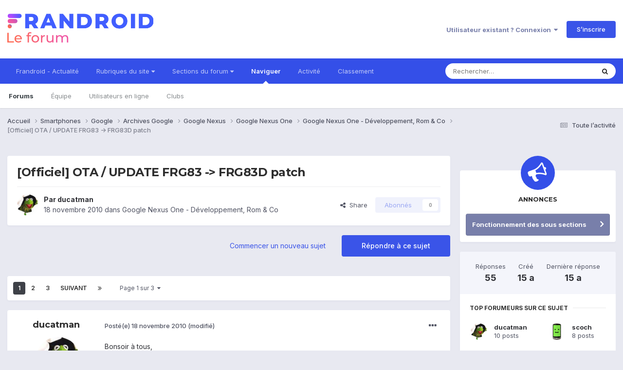

--- FILE ---
content_type: text/html;charset=UTF-8
request_url: https://forum.frandroid.com/topic/31521-officiel-ota-update-frg83-frg83d-patch/
body_size: 37476
content:
<!DOCTYPE html>
<html lang="fr-FR" dir="ltr">
	<head>
		<meta charset="utf-8">
		<title>[Officiel] OTA / UPDATE  FRG83 -&gt; FRG83D patch - Google Nexus One - Développement, Rom &amp; Co - Forum de Frandroid</title>
		
		
		
		

	<meta name="viewport" content="width=device-width, initial-scale=1">


	
	


	<meta name="twitter:card" content="summary" />


	
		<meta name="twitter:site" content="@frandroid" />
	


	
		
			
				<meta property="og:title" content="[Officiel] OTA / UPDATE  FRG83 -&gt; FRG83D patch">
			
		
	

	
		
			
				<meta property="og:type" content="website">
			
		
	

	
		
			
				<meta property="og:url" content="https://forum.frandroid.com/topic/31521-officiel-ota-update-frg83-frg83d-patch/">
			
		
	

	
		
			
				<meta name="description" content="Bonsoir à tous, une mise à jour pour le firmware FRG83 vient de sortir, son nom FRG83D OTA dispo pour certains, sinon voici le lien de telechargement : http://android.clients.google.com/packages/ota/passion/ecb21b752065.signed-passion-FRG83D-from-FRG83.ecb21b75.zip la news est dispo via XDA, - vo...">
			
		
	

	
		
			
				<meta property="og:description" content="Bonsoir à tous, une mise à jour pour le firmware FRG83 vient de sortir, son nom FRG83D OTA dispo pour certains, sinon voici le lien de telechargement : http://android.clients.google.com/packages/ota/passion/ecb21b752065.signed-passion-FRG83D-from-FRG83.ecb21b75.zip la news est dispo via XDA, - vo...">
			
		
	

	
		
			
				<meta property="og:updated_time" content="2010-12-02T17:15:59Z">
			
		
	

	
		
			
				<meta property="og:site_name" content="Forum de Frandroid">
			
		
	

	
		
			
				<meta property="og:locale" content="fr_FR">
			
		
	


	
		<link rel="next" href="https://forum.frandroid.com/topic/31521-officiel-ota-update-frg83-frg83d-patch/page/2/" />
	

	
		<link rel="last" href="https://forum.frandroid.com/topic/31521-officiel-ota-update-frg83-frg83d-patch/page/3/" />
	

	
		<link rel="canonical" href="https://forum.frandroid.com/topic/31521-officiel-ota-update-frg83-frg83d-patch/" />
	

	
		<link as="style" rel="preload" href="https://forum.frandroid.com/applications/core/interface/ckeditor/ckeditor/skins/ips/editor.css?t=O41E" />
	





<link rel="manifest" href="https://forum.frandroid.com/manifest.webmanifest/">
<meta name="msapplication-config" content="https://forum.frandroid.com/browserconfig.xml/">
<meta name="msapplication-starturl" content="/">
<meta name="application-name" content="Forum de Frandroid">
<meta name="apple-mobile-web-app-title" content="Forum de Frandroid">

	<meta name="theme-color" content="#ffffff">










<link rel="preload" href="//forum.frandroid.com/applications/core/interface/font/fontawesome-webfont.woff2?v=4.7.0" as="font" crossorigin="anonymous">
		


	<link rel="preconnect" href="https://fonts.googleapis.com">
	<link rel="preconnect" href="https://fonts.gstatic.com" crossorigin>
	
		
			<link href="https://fonts.googleapis.com/css2?family=Montserrat:wght@300;400;500;600;700&display=swap" rel="stylesheet">
		
		
			<link href="https://fonts.googleapis.com/css2?family=Inter:wght@300;400;500;600;700&display=swap" rel="stylesheet">
		
	



	<link rel='stylesheet' href='https://forum.frandroid.com/uploads/css_built_7/341e4a57816af3ba440d891ca87450ff_framework.css?v=419bb4d07a1715937993' media='all'>

	<link rel='stylesheet' href='https://forum.frandroid.com/uploads/css_built_7/05e81b71abe4f22d6eb8d1a929494829_responsive.css?v=419bb4d07a1715937993' media='all'>

	<link rel='stylesheet' href='https://forum.frandroid.com/uploads/css_built_7/20446cf2d164adcc029377cb04d43d17_flags.css?v=419bb4d07a1715937993' media='all'>

	<link rel='stylesheet' href='https://forum.frandroid.com/uploads/css_built_7/90eb5adf50a8c640f633d47fd7eb1778_core.css?v=419bb4d07a1715937993' media='all'>

	<link rel='stylesheet' href='https://forum.frandroid.com/uploads/css_built_7/5a0da001ccc2200dc5625c3f3934497d_core_responsive.css?v=419bb4d07a1715937993' media='all'>

	<link rel='stylesheet' href='https://forum.frandroid.com/uploads/css_built_7/62e269ced0fdab7e30e026f1d30ae516_forums.css?v=419bb4d07a1715937993' media='all'>

	<link rel='stylesheet' href='https://forum.frandroid.com/uploads/css_built_7/76e62c573090645fb99a15a363d8620e_forums_responsive.css?v=419bb4d07a1715937993' media='all'>

	<link rel='stylesheet' href='https://forum.frandroid.com/uploads/css_built_7/ebdea0c6a7dab6d37900b9190d3ac77b_topics.css?v=419bb4d07a1715937993' media='all'>





<link rel='stylesheet' href='https://forum.frandroid.com/uploads/css_built_7/258adbb6e4f3e83cd3b355f84e3fa002_custom.css?v=419bb4d07a1715937993' media='all'>




		
		

	
	<link rel='shortcut icon' href='https://forum.frandroid.com/uploads/monthly_2020_02/favicon.png' type="image/png">

      
<!-- THE ONLY AREA WHERE THEME MODIFICATION IS AUTHORIZED - BY BAPTISTE -->

<script type="text/javascript">window.gdprAppliesGlobally=true;(function(){function a(e){if(!window.frames[e]){if(document.body&&document.body.firstChild){var t=document.body;var n=document.createElement("iframe");n.style.display="none";n.name=e;n.title=e;t.insertBefore(n,t.firstChild)}
else{setTimeout(function(){a(e)},5)}}}function e(n,r,o,c,s){function e(e,t,n,a){if(typeof n!=="function"){return}if(!window[r]){window[r]=[]}var i=false;if(s){i=s(e,t,n)}if(!i){window[r].push({command:e,parameter:t,callback:n,version:a})}}e.stub=true;function t(a){if(!window[n]||window[n].stub!==true){return}if(!a.data){return}
var i=typeof a.data==="string";var e;try{e=i?JSON.parse(a.data):a.data}catch(t){return}if(e[o]){var r=e[o];window[n](r.command,r.parameter,function(e,t){var n={};n[c]={returnValue:e,success:t,callId:r.callId};a.source.postMessage(i?JSON.stringify(n):n,"*")},r.version)}}
if(typeof window[n]!=="function"){window[n]=e;if(window.addEventListener){window.addEventListener("message",t,false)}else{window.attachEvent("onmessage",t)}}}e("__tcfapi","__tcfapiBuffer","__tcfapiCall","__tcfapiReturn");a("__tcfapiLocator");(function(e){
  var t=document.createElement("script");t.id="spcloader";t.type="text/javascript";t.async=true;t.src="https://sdk.privacy-center.org/"+e+"/loader.js?target="+document.location.hostname;t.charset="utf-8";var n=document.getElementsByTagName("script")[0];n.parentNode.insertBefore(t,n)})("a1eae917-f28e-4669-a7e7-8b28857ccf7a")})();</script>      
      
      <!-- OPTIDIGITAL ADS -->
      
      	
      
      <script type="text/javascript">
        var targeting = {"adUnit":"\/82864103\/frandroid.com\/discussions","pageTargeting":{"tags":["forum"],"isSponso":0,"isSafe":1}};
        targeting.pageTargeting.theme = document.documentElement.getAttribute('data-scheme') || 'light';
        var odS = document.createElement('script');
        odS.setAttribute('async', 'true');
        odS.setAttribute('type', 'text/javascript');
        odS.setAttribute('src', 'https://scripts.opti-digital.com/tags/?site=frandroid');
        odS.setAttribute('id', 'optidigital-ad-init');
        odS.setAttribute('config', JSON.stringify(targeting));
        
        if (document.location.pathname != "/login/" && document.location.pathname != "/register/") {
        	document.getElementsByTagName('head')[0].appendChild(odS);
        }
      </script>
      
      <meta name="robots" content="index, follow, max-snippet:-1, max-image-preview:large, max-video-preview:-1">
      
<!-- END SPECIAL AREA -->
	
        <!-- App Indexing for Google Search -->
        <link href="android-app://com.quoord.tapatalkpro.activity/tapatalk/forum.frandroid.com/?location=topic&tid=31521&page=1&perpage=25&channel=google-indexing" rel="alternate" />
        <link href="ios-app://307880732/tapatalk/forum.frandroid.com/?location=topic&tid=31521&page=1&perpage=25&channel=google-indexing" rel="alternate" />
        </head>
	<body class="ipsApp ipsApp_front ipsJS_none ipsClearfix" data-controller="core.front.core.app"  data-message=""  data-pageapp="forums" data-pagelocation="front" data-pagemodule="forums" data-pagecontroller="topic" data-pageid="31521"   >    
    
        
    
            <script type="text/javascript" src="//www.frandroid.com/ads.js"></script>
            <!-- Google Tag Manager -->
            <script type="text/javascript">
                var adblockStatus = 'inactive';
                if (window.canRunAds === undefined) {
                    adblockStatus = 'active';
                }
                dataLayer = [({
                 'tags': '{smartphones}{google}{archives}{archives-google}{google-nexus}{one}{google-nexus-one}{développement-rom-co}{google-nexus-one-développement-rom-co}',
                'adblockStatus': adblockStatus,
                 'connected': 'no'
                })];
                (function (w, d, s, l, i) {
                    w[l] = w[l] || [];
                    w[l].push({
                        'gtm.start': new Date().getTime(), event: 'gtm.js'
                    });
                    var f = d.getElementsByTagName(s)[0],
                        j = d.createElement(s), dl = l != 'dataLayer' ? '&l=' + l : '';
                    j.async = true;
                    j.src ='//www.googletagmanager.com/gtm.js?id=' + i + dl;
                    f.parentNode.insertBefore(j, f);
                })(window, document, 'script', 'dataLayer', 'GTM-TF3BT5');
            </script>
            <!-- End Google Tag Manager -->
            <noscript><iframe src="//www.googletagmanager.com/ns.html?id=GTM-TF3BT5" height="0" width="0" style="display:none;visibility:hidden"></iframe></noscript>
		
		  <a href="#ipsLayout_mainArea" class="ipsHide" title="Aller au contenu principal de cette page" accesskey="m">Aller au contenu</a>
		
			<div id="ipsLayout_header" class="ipsClearfix">
				





				<header>
					<div class="ipsLayout_container">
						


<a href='https://forum.frandroid.com/' id='elLogo' accesskey='1'><img src="https://forum.frandroid.com/uploads/monthly_2021_12/frandroid-forum-logo.png.e17a937ae9443ddf66bc93b24b554480.png" alt='Forum de Frandroid'></a>

						
							

	<ul id="elUserNav" class="ipsList_inline cSignedOut ipsResponsive_showDesktop">
		
        
		
        
        
            
            <li id="elSignInLink">
                <a href="https://forum.frandroid.com/login/" data-ipsmenu-closeonclick="false" data-ipsmenu id="elUserSignIn">
                    Utilisateur existant ? Connexion  <i class="fa fa-caret-down"></i>
                </a>
                
<div id='elUserSignIn_menu' class='ipsMenu ipsMenu_auto ipsHide'>
	<form accept-charset='utf-8' method='post' action='https://forum.frandroid.com/login/'>
		<input type="hidden" name="csrfKey" value="7071f10218eaae2ec04897e581994a16">
		<input type="hidden" name="ref" value="aHR0cHM6Ly9mb3J1bS5mcmFuZHJvaWQuY29tL3RvcGljLzMxNTIxLW9mZmljaWVsLW90YS11cGRhdGUtZnJnODMtZnJnODNkLXBhdGNoLw==">
		<div data-role="loginForm">
			
			
			
				<div class='ipsColumns ipsColumns_noSpacing'>
					<div class='ipsColumn ipsColumn_wide' id='elUserSignIn_internal'>
						
<div class="ipsPad ipsForm ipsForm_vertical">
	<h4 class="ipsType_sectionHead">Connexion</h4>
	<br><br>
	<ul class='ipsList_reset'>
		<li class="ipsFieldRow ipsFieldRow_noLabel ipsFieldRow_fullWidth">
			
			
				<input type="text" placeholder="Pseudo ou adresse de courriel" name="auth" autocomplete="email">
			
		</li>
		<li class="ipsFieldRow ipsFieldRow_noLabel ipsFieldRow_fullWidth">
			<input type="password" placeholder="Mot de passe" name="password" autocomplete="current-password">
		</li>
		<li class="ipsFieldRow ipsFieldRow_checkbox ipsClearfix">
			<span class="ipsCustomInput">
				<input type="checkbox" name="remember_me" id="remember_me_checkbox" value="1" checked aria-checked="true">
				<span></span>
			</span>
			<div class="ipsFieldRow_content">
				<label class="ipsFieldRow_label" for="remember_me_checkbox">Se souvenir de moi</label>
				<span class="ipsFieldRow_desc">Non recommandé sur les ordinateurs partagés</span>
			</div>
		</li>
		<li class="ipsFieldRow ipsFieldRow_fullWidth">
			<button type="submit" name="_processLogin" value="usernamepassword" class="ipsButton ipsButton_primary ipsButton_small" id="elSignIn_submit">Connexion</button>
			
				<p class="ipsType_right ipsType_small">
					
						<a href='https://forum.frandroid.com/lostpassword/' data-ipsDialog data-ipsDialog-title='Mot de passe oublié ?'>
					
					Mot de passe oublié ?</a>
				</p>
			
		</li>
	</ul>
</div>
					</div>
					<div class='ipsColumn ipsColumn_wide'>
						<div class='ipsPadding' id='elUserSignIn_external'>
							<div class='ipsAreaBackground_light ipsPadding:half'>
								
									<p class='ipsType_reset ipsType_small ipsType_center'><strong>Ou connectez-vous avec l’un de ces services</strong></p>
								
								
									<div class='ipsType_center ipsMargin_top:half'>
										

<button type="submit" name="_processLogin" value="3" class='ipsButton ipsButton_verySmall ipsButton_fullWidth ipsSocial ipsSocial_google' style="background-color: #4285F4">
	
		<span class='ipsSocial_icon'>
			
				<i class='fa fa-google'></i>
			
		</span>
		<span class='ipsSocial_text'>Se connecter avec Google</span>
	
</button>
									</div>
								
									<div class='ipsType_center ipsMargin_top:half'>
										

<button type="submit" name="_processLogin" value="2" class='ipsButton ipsButton_verySmall ipsButton_fullWidth ipsSocial ipsSocial_facebook' style="background-color: #3a579a">
	
		<span class='ipsSocial_icon'>
			
				<i class='fa fa-facebook-official'></i>
			
		</span>
		<span class='ipsSocial_text'>Se connecter avec Facebook</span>
	
</button>
									</div>
								
									<div class='ipsType_center ipsMargin_top:half'>
										

<button type="submit" name="_processLogin" value="9" class='ipsButton ipsButton_verySmall ipsButton_fullWidth ipsSocial ipsSocial_twitter' style="background-color: #00abf0">
	
		<span class='ipsSocial_icon'>
			
				<i class='fa fa-twitter'></i>
			
		</span>
		<span class='ipsSocial_text'>Se connecter avec Twitter</span>
	
</button>
									</div>
								
							</div>
						</div>
					</div>
				</div>
			
		</div>
	</form>
</div>
            </li>
            
        
		
			<li>
				
					<a href="https://forum.frandroid.com/register/"  id="elRegisterButton" class="ipsButton ipsButton_normal ipsButton_primary">S’inscrire</a>
				
			</li>
		
	</ul>

							
<ul class='ipsMobileHamburger ipsList_reset ipsResponsive_hideDesktop'>
	<li data-ipsDrawer data-ipsDrawer-drawerElem='#elMobileDrawer'>
		<a href='#' >
			
			
				
			
			
			
			<i class='fa fa-navicon'></i>
		</a>
	</li>
</ul>
						
					</div>
				</header>
				

	<nav data-controller='core.front.core.navBar' class=' ipsResponsive_showDesktop'>
		<div class='ipsNavBar_primary ipsLayout_container '>
			<ul data-role="primaryNavBar" class='ipsClearfix'>
				


	
		
		
		<li  id='elNavSecondary_15' data-role="navBarItem" data-navApp="core" data-navExt="CustomItem">
			
			
				<a href="https://www.frandroid.com/" target='_blank' rel="noopener" data-navItem-id="15" >
					Frandroid - Actualité<span class='ipsNavBar_active__identifier'></span>
				</a>
			
			
		</li>
	
	

	
		
		
		<li  id='elNavSecondary_16' data-role="navBarItem" data-navApp="core" data-navExt="Menu">
			
			
				<a href="#" id="elNavigation_16" data-ipsMenu data-ipsMenu-appendTo='#elNavSecondary_16' data-ipsMenu-activeClass='ipsNavActive_menu' data-navItem-id="16" >
					Rubriques du site <i class="fa fa-caret-down"></i><span class='ipsNavBar_active__identifier'></span>
				</a>
				<ul id="elNavigation_16_menu" class="ipsMenu ipsMenu_auto ipsHide">
					

	
		
			<li class='ipsMenu_item' >
				<a href='https://www.frandroid.com/actualites' >
					Actualités
				</a>
			</li>
		
	

	
		
			<li class='ipsMenu_item' >
				<a href='https://www.frandroid.com/test' >
					Tests Produits
				</a>
			</li>
		
	

	
		
			<li class='ipsMenu_item' >
				<a href='https://www.frandroid.com/guide-dachat' >
					Guide d'achat
				</a>
			</li>
		
	

	
		
			<li class='ipsMenu_item' >
				<a href='https://www.frandroid.com/bons-plans' >
					Bons Plans
				</a>
			</li>
		
	

	
		
			<li class='ipsMenu_item' >
				<a href='https://www.frandroid.com/comment-faire' >
					Tutos
				</a>
			</li>
		
	

				</ul>
			
			
		</li>
	
	

	
		
		
		<li  id='elNavSecondary_23' data-role="navBarItem" data-navApp="core" data-navExt="Menu">
			
			
				<a href="#" id="elNavigation_23" data-ipsMenu data-ipsMenu-appendTo='#elNavSecondary_23' data-ipsMenu-activeClass='ipsNavActive_menu' data-navItem-id="23" >
					Sections du forum <i class="fa fa-caret-down"></i><span class='ipsNavBar_active__identifier'></span>
				</a>
				<ul id="elNavigation_23_menu" class="ipsMenu ipsMenu_auto ipsHide">
					

	
		
			<li class='ipsMenu_item' >
				<a href='https://forum.frandroid.com/forum/4-smartphones/' >
					Smartphones
				</a>
			</li>
		
	

	
		
			<li class='ipsMenu_item' >
				<a href='https://forum.frandroid.com/forum/128-tablettes/' >
					Tablettes
				</a>
			</li>
		
	

	
		
			<li class='ipsMenu_item' >
				<a href='https://forum.frandroid.com/forum/577-tv-android-tv-chromecast-dongle-tv-etc/' >
					TV (Android TV, Chromecast etc.)
				</a>
			</li>
		
	

	
		
			<li class='ipsMenu_item' >
				<a href='https://forum.frandroid.com/forum/2640-photo-vid%C3%A9o/' >
					Photo & vidéo
				</a>
			</li>
		
	

	
		
			<li class='ipsMenu_item' >
				<a href='https://forum.frandroid.com/forum/2720-enceintes-connect%C3%A9es/' >
					Enceintes Connectées
				</a>
			</li>
		
	

	
		
			<li class='ipsMenu_item' >
				<a href='https://forum.frandroid.com/forum/2636-consoles-de-jeu/' >
					Consoles de jeu
				</a>
			</li>
		
	

	
		
			<li class='ipsMenu_item' >
				<a href='https://forum.frandroid.com/forum/581-chrome-os/' >
					Chrome OS
				</a>
			</li>
		
	

	
		
			<li class='ipsMenu_item' >
				<a href='https://forum.frandroid.com/forum/7-d%C3%A9veloppement/' >
					Développement
				</a>
			</li>
		
	

	
		
			<li class='ipsMenu_item' >
				<a href='https://forum.frandroid.com/forum/1838-0-android/' >
					0 % Android
				</a>
			</li>
		
	

	
		
			<li class='ipsMenu_item' >
				<a href='https://forum.frandroid.com/forum/2-divers/' >
					Divers
				</a>
			</li>
		
	

				</ul>
			
			
		</li>
	
	

	
		
		
			
		
		<li class='ipsNavBar_active' data-active id='elNavSecondary_1' data-role="navBarItem" data-navApp="core" data-navExt="CustomItem">
			
			
				<a href="https://forum.frandroid.com"  data-navItem-id="1" data-navDefault>
					Naviguer<span class='ipsNavBar_active__identifier'></span>
				</a>
			
			
				<ul class='ipsNavBar_secondary ' data-role='secondaryNavBar'>
					


	
		
		
			
		
		<li class='ipsNavBar_active' data-active id='elNavSecondary_8' data-role="navBarItem" data-navApp="forums" data-navExt="Forums">
			
			
				<a href="https://forum.frandroid.com"  data-navItem-id="8" data-navDefault>
					Forums<span class='ipsNavBar_active__identifier'></span>
				</a>
			
			
		</li>
	
	

	
	

	
		
		
		<li  id='elNavSecondary_10' data-role="navBarItem" data-navApp="core" data-navExt="StaffDirectory">
			
			
				<a href="https://forum.frandroid.com/staff/"  data-navItem-id="10" >
					Équipe<span class='ipsNavBar_active__identifier'></span>
				</a>
			
			
		</li>
	
	

	
		
		
		<li  id='elNavSecondary_11' data-role="navBarItem" data-navApp="core" data-navExt="OnlineUsers">
			
			
				<a href="https://forum.frandroid.com/online/"  data-navItem-id="11" >
					Utilisateurs en ligne<span class='ipsNavBar_active__identifier'></span>
				</a>
			
			
		</li>
	
	

	
		
		
		<li  id='elNavSecondary_34' data-role="navBarItem" data-navApp="core" data-navExt="Clubs">
			
			
				<a href="https://forum.frandroid.com/clubs/"  data-navItem-id="34" >
					Clubs<span class='ipsNavBar_active__identifier'></span>
				</a>
			
			
		</li>
	
	

					<li class='ipsHide' id='elNavigationMore_1' data-role='navMore'>
						<a href='#' data-ipsMenu data-ipsMenu-appendTo='#elNavigationMore_1' id='elNavigationMore_1_dropdown'>Plus <i class='fa fa-caret-down'></i></a>
						<ul class='ipsHide ipsMenu ipsMenu_auto' id='elNavigationMore_1_dropdown_menu' data-role='moreDropdown'></ul>
					</li>
				</ul>
			
		</li>
	
	

	
		
		
		<li  id='elNavSecondary_2' data-role="navBarItem" data-navApp="core" data-navExt="CustomItem">
			
			
				<a href="https://forum.frandroid.com/discover/"  data-navItem-id="2" >
					Activité<span class='ipsNavBar_active__identifier'></span>
				</a>
			
			
				<ul class='ipsNavBar_secondary ipsHide' data-role='secondaryNavBar'>
					


	
		
		
		<li  id='elNavSecondary_3' data-role="navBarItem" data-navApp="core" data-navExt="AllActivity">
			
			
				<a href="https://forum.frandroid.com/discover/"  data-navItem-id="3" >
					Toute l’activité<span class='ipsNavBar_active__identifier'></span>
				</a>
			
			
		</li>
	
	

	
		
		
		<li  id='elNavSecondary_4' data-role="navBarItem" data-navApp="core" data-navExt="YourActivityStreams">
			
			
				<a href="#"  data-navItem-id="4" >
					Flux de mon activité<span class='ipsNavBar_active__identifier'></span>
				</a>
			
			
		</li>
	
	

	
		
		
		<li  id='elNavSecondary_5' data-role="navBarItem" data-navApp="core" data-navExt="YourActivityStreamsItem">
			
			
				<a href="https://forum.frandroid.com/discover/unread/"  data-navItem-id="5" >
					Contenu non lu<span class='ipsNavBar_active__identifier'></span>
				</a>
			
			
		</li>
	
	

	
		
		
		<li  id='elNavSecondary_6' data-role="navBarItem" data-navApp="core" data-navExt="YourActivityStreamsItem">
			
			
				<a href="https://forum.frandroid.com/discover/content-started/"  data-navItem-id="6" >
					Contenu que j’ai commencé<span class='ipsNavBar_active__identifier'></span>
				</a>
			
			
		</li>
	
	

	
		
		
		<li  id='elNavSecondary_7' data-role="navBarItem" data-navApp="core" data-navExt="Search">
			
			
				<a href="https://forum.frandroid.com/search/"  data-navItem-id="7" >
					Rechercher<span class='ipsNavBar_active__identifier'></span>
				</a>
			
			
		</li>
	
	

					<li class='ipsHide' id='elNavigationMore_2' data-role='navMore'>
						<a href='#' data-ipsMenu data-ipsMenu-appendTo='#elNavigationMore_2' id='elNavigationMore_2_dropdown'>Plus <i class='fa fa-caret-down'></i></a>
						<ul class='ipsHide ipsMenu ipsMenu_auto' id='elNavigationMore_2_dropdown_menu' data-role='moreDropdown'></ul>
					</li>
				</ul>
			
		</li>
	
	

	
		
		
		<li  id='elNavSecondary_12' data-role="navBarItem" data-navApp="core" data-navExt="Leaderboard">
			
			
				<a href="https://forum.frandroid.com/leaderboard/"  data-navItem-id="12" >
					Classement<span class='ipsNavBar_active__identifier'></span>
				</a>
			
			
		</li>
	
	

				<li class='ipsHide' id='elNavigationMore' data-role='navMore'>
					<a href='#' data-ipsMenu data-ipsMenu-appendTo='#elNavigationMore' id='elNavigationMore_dropdown'>Plus</a>
					<ul class='ipsNavBar_secondary ipsHide' data-role='secondaryNavBar'>
						<li class='ipsHide' id='elNavigationMore_more' data-role='navMore'>
							<a href='#' data-ipsMenu data-ipsMenu-appendTo='#elNavigationMore_more' id='elNavigationMore_more_dropdown'>Plus <i class='fa fa-caret-down'></i></a>
							<ul class='ipsHide ipsMenu ipsMenu_auto' id='elNavigationMore_more_dropdown_menu' data-role='moreDropdown'></ul>
						</li>
					</ul>
				</li>
			</ul>
			

	<div id="elSearchWrapper">
		<div id='elSearch' data-controller="core.front.core.quickSearch">
			<form accept-charset='utf-8' action='//forum.frandroid.com/search/?do=quicksearch' method='post'>
                <input type='search' id='elSearchField' placeholder='Rechercher…' name='q' autocomplete='off' aria-label='Rechercher'>
                <details class='cSearchFilter'>
                    <summary class='cSearchFilter__text'></summary>
                    <ul class='cSearchFilter__menu'>
                        
                        <li><label><input type="radio" name="type" value="all" ><span class='cSearchFilter__menuText'>N’importe où</span></label></li>
                        
                            
                                <li><label><input type="radio" name="type" value='contextual_{&quot;type&quot;:&quot;forums_topic&quot;,&quot;nodes&quot;:232}' checked><span class='cSearchFilter__menuText'>This Forum</span></label></li>
                            
                                <li><label><input type="radio" name="type" value='contextual_{&quot;type&quot;:&quot;forums_topic&quot;,&quot;item&quot;:31521}' checked><span class='cSearchFilter__menuText'>This Topic</span></label></li>
                            
                        
                        
                            <li><label><input type="radio" name="type" value="core_statuses_status"><span class='cSearchFilter__menuText'>Mises à jour de statut</span></label></li>
                        
                            <li><label><input type="radio" name="type" value="forums_topic"><span class='cSearchFilter__menuText'>Sujets</span></label></li>
                        
                            <li><label><input type="radio" name="type" value="core_members"><span class='cSearchFilter__menuText'>Membres</span></label></li>
                        
                    </ul>
                </details>
				<button class='cSearchSubmit' type="submit" aria-label='Rechercher'><i class="fa fa-search"></i></button>
			</form>
		</div>
	</div>

		</div>
	</nav>

				
<ul id='elMobileNav' class='ipsResponsive_hideDesktop' data-controller='core.front.core.mobileNav'>
	
		
			
			
				
				
			
				
				
			
				
				
			
				
				
			
				
				
			
				
					<li id='elMobileBreadcrumb'>
						<a href='https://forum.frandroid.com/forum/232-google-nexus-one-d%C3%A9veloppement-rom-co/'>
							<span>Google Nexus One - Développement, Rom &amp; Co</span>
						</a>
					</li>
				
				
			
				
				
			
		
	
	
	
	<li >
		<a data-action="defaultStream" href='https://forum.frandroid.com/discover/'><i class="fa fa-newspaper-o" aria-hidden="true"></i></a>
	</li>

	

	
		<li class='ipsJS_show'>
			<a href='https://forum.frandroid.com/search/'><i class='fa fa-search'></i></a>
		</li>
	
</ul>
			</div>
		
		<main id="ipsLayout_body" class="ipsLayout_container">
			<div id="ipsLayout_contentArea">
				<div id="ipsLayout_contentWrapper">
					
<nav class='ipsBreadcrumb ipsBreadcrumb_top ipsFaded_withHover'>
	

	<ul class='ipsList_inline ipsPos_right'>
		
		<li >
			<a data-action="defaultStream" class='ipsType_light '  href='https://forum.frandroid.com/discover/'><i class="fa fa-newspaper-o" aria-hidden="true"></i> <span>Toute l’activité</span></a>
		</li>
		
	</ul>

	<ul data-role="breadcrumbList">
		<li>
			<a title="Accueil" href='https://forum.frandroid.com/'>
				<span>Accueil <i class='fa fa-angle-right'></i></span>
			</a>
		</li>
		
		
			<li>
				
					<a href='https://forum.frandroid.com/forum/4-smartphones/'>
						<span>Smartphones <i class='fa fa-angle-right' aria-hidden="true"></i></span>
					</a>
				
			</li>
		
			<li>
				
					<a href='https://forum.frandroid.com/forum/97-google/'>
						<span>Google <i class='fa fa-angle-right' aria-hidden="true"></i></span>
					</a>
				
			</li>
		
			<li>
				
					<a href='https://forum.frandroid.com/forum/3091-archives-google/'>
						<span>Archives Google <i class='fa fa-angle-right' aria-hidden="true"></i></span>
					</a>
				
			</li>
		
			<li>
				
					<a href='https://forum.frandroid.com/forum/2973-google-nexus/'>
						<span>Google Nexus <i class='fa fa-angle-right' aria-hidden="true"></i></span>
					</a>
				
			</li>
		
			<li>
				
					<a href='https://forum.frandroid.com/forum/50-google-nexus-one/'>
						<span>Google Nexus One <i class='fa fa-angle-right' aria-hidden="true"></i></span>
					</a>
				
			</li>
		
			<li>
				
					<a href='https://forum.frandroid.com/forum/232-google-nexus-one-d%C3%A9veloppement-rom-co/'>
						<span>Google Nexus One - Développement, Rom &amp; Co <i class='fa fa-angle-right' aria-hidden="true"></i></span>
					</a>
				
			</li>
		
			<li>
				
					[Officiel] OTA / UPDATE  FRG83 -&gt; FRG83D patch
				
			</li>
		
	</ul>
</nav>
					
					<div id="ipsLayout_mainArea">
						<div class="hb__ad hb__ad--header">
<div id="optidigital-adslot-Billboard_1" style='display:none;' class="Billboard_1"></div>
<div id="optidigital-adslot-Mobile_Pos1" style='display:none;' class="Mobile_Pos1"></div>
</div>
						
						
						

	




						



<div class='ipsPageHeader ipsResponsive_pull ipsBox ipsPadding sm:ipsPadding:half ipsMargin_bottom'>
		
	
	<div class='ipsFlex ipsFlex-ai:center ipsFlex-fw:wrap ipsGap:4'>
		<div class='ipsFlex-flex:11'>
			<h1 class='ipsType_pageTitle ipsContained_container'>
				

				
				
					<span class='ipsType_break ipsContained'>
						<span>[Officiel] OTA / UPDATE  FRG83 -&gt; FRG83D patch</span>
					</span>
				
			</h1>
			
			
		</div>
		
	</div>
	<hr class='ipsHr'>
	<div class='ipsPageHeader__meta ipsFlex ipsFlex-jc:between ipsFlex-ai:center ipsFlex-fw:wrap ipsGap:3'>
		<div class='ipsFlex-flex:11'>
			<div class='ipsPhotoPanel ipsPhotoPanel_mini ipsPhotoPanel_notPhone ipsClearfix'>
				


	<a href="https://forum.frandroid.com/profile/2162-ducatman/" rel="nofollow" data-ipshover data-ipshover-width="370" data-ipshover-target="https://forum.frandroid.com/profile/2162-ducatman/?do=hovercard"  class="ipsUserPhoto ipsUserPhoto_mini" title="Aller sur le profil de ducatman">
		<img src="https://forum.frandroid.com/uploads/profile/photo-thumb-2162.jpg" alt="ducatman" loading="lazy">
	</a>

				<div>
					<p class='ipsType_reset ipsType_blendLinks'>
						<span class='ipsType_normal'>
						
							<strong>Par 


<a href='https://forum.frandroid.com/profile/2162-ducatman/' rel="nofollow" data-ipsHover data-ipsHover-width='370' data-ipsHover-target='https://forum.frandroid.com/profile/2162-ducatman/?do=hovercard&amp;referrer=https%253A%252F%252Fforum.frandroid.com%252Ftopic%252F31521-officiel-ota-update-frg83-frg83d-patch%252F' title="Aller sur le profil de ducatman" class="ipsType_break">ducatman</a></strong><br />
							<span class='ipsType_light'><time datetime='2010-11-18T22:50:17Z' title='18/11/2010 22:50' data-short='15 a'>18 novembre 2010</time> dans <a href="https://forum.frandroid.com/forum/232-google-nexus-one-d%C3%A9veloppement-rom-co/">Google Nexus One - Développement, Rom &amp; Co</a></span>
						
						</span>
					</p>
				</div>
			</div>
		</div>
		
			<div class='ipsFlex-flex:01 ipsResponsive_hidePhone'>
				<div class='ipsShareLinks'>
					
						


    <a href='#elShareItem_963373789_menu' id='elShareItem_963373789' data-ipsMenu class='ipsShareButton ipsButton ipsButton_verySmall ipsButton_link ipsButton_link--light'>
        <span><i class='fa fa-share-alt'></i></span> &nbsp;Share
    </a>

    <div class='ipsPadding ipsMenu ipsMenu_auto ipsHide' id='elShareItem_963373789_menu' data-controller="core.front.core.sharelink">
        <ul class='ipsList_inline'>
            
                <li>
<a href="https://www.linkedin.com/shareArticle?mini=true&amp;url=https%3A%2F%2Fforum.frandroid.com%2Ftopic%2F31521-officiel-ota-update-frg83-frg83d-patch%2F&amp;title=%5BOfficiel%5D+OTA+%2F+UPDATE++FRG83+-%3E+FRG83D+patch" rel="nofollow noopener" class="cShareLink cShareLink_linkedin" target="_blank" data-role="shareLink" title='Partager sur LinkedIn' data-ipsTooltip>
	<i class="fa fa-linkedin"></i>
</a></li>
            
                <li>
<a href="https://x.com/share?url=https%3A%2F%2Fforum.frandroid.com%2Ftopic%2F31521-officiel-ota-update-frg83-frg83d-patch%2F" class="cShareLink cShareLink_x" target="_blank" data-role="shareLink" title='Share on X' data-ipsTooltip rel='nofollow noopener'>
    <i class="fa fa-x"></i>
</a></li>
            
                <li>
<a href="https://www.facebook.com/sharer/sharer.php?u=https%3A%2F%2Fforum.frandroid.com%2Ftopic%2F31521-officiel-ota-update-frg83-frg83d-patch%2F" class="cShareLink cShareLink_facebook" target="_blank" data-role="shareLink" title='Partager sur Facebook' data-ipsTooltip rel='noopener nofollow'>
	<i class="fa fa-facebook"></i>
</a></li>
            
                <li>
<a href="https://www.reddit.com/submit?url=https%3A%2F%2Fforum.frandroid.com%2Ftopic%2F31521-officiel-ota-update-frg83-frg83d-patch%2F&amp;title=%5BOfficiel%5D+OTA+%2F+UPDATE++FRG83+-%3E+FRG83D+patch" rel="nofollow noopener" class="cShareLink cShareLink_reddit" target="_blank" title='Partager sur Reddit' data-ipsTooltip>
	<i class="fa fa-reddit"></i>
</a></li>
            
                <li>
<a href="https://pinterest.com/pin/create/button/?url=https://forum.frandroid.com/topic/31521-officiel-ota-update-frg83-frg83d-patch/&amp;media=" class="cShareLink cShareLink_pinterest" rel="nofollow noopener" target="_blank" data-role="shareLink" title='Partager sur Pinterest' data-ipsTooltip>
	<i class="fa fa-pinterest"></i>
</a></li>
            
        </ul>
        
            <hr class='ipsHr'>
            <button class='ipsHide ipsButton ipsButton_verySmall ipsButton_light ipsButton_fullWidth ipsMargin_top:half' data-controller='core.front.core.webshare' data-role='webShare' data-webShareTitle='[Officiel] OTA / UPDATE  FRG83 -&gt; FRG83D patch' data-webShareText='[Officiel] OTA / UPDATE  FRG83 -&gt; FRG83D patch' data-webShareUrl='https://forum.frandroid.com/topic/31521-officiel-ota-update-frg83-frg83d-patch/'>More sharing options...</button>
        
    </div>

					
					
                    

					



					



<div data-followApp='forums' data-followArea='topic' data-followID='31521' data-controller='core.front.core.followButton'>
	

	<a href='https://forum.frandroid.com/login/' rel="nofollow" class="ipsFollow ipsPos_middle ipsButton ipsButton_light ipsButton_verySmall ipsButton_disabled" data-role="followButton" data-ipsTooltip title='Connectez-vous pour activer le suivi'>
		<span>Abonnés</span>
		<span class='ipsCommentCount'>0</span>
	</a>

</div>
				</div>
			</div>
					
	</div>
	
	
</div>








<div class='ipsClearfix'>
	<ul class="ipsToolList ipsToolList_horizontal ipsClearfix ipsSpacer_both ">
		
			<li class='ipsToolList_primaryAction'>
				<span data-controller='forums.front.topic.reply'>
					
						<a href='#replyForm' rel="nofollow" class='ipsButton ipsButton_important ipsButton_medium ipsButton_fullWidth' data-action='replyToTopic'>Répondre à ce sujet</a>
					
				</span>
			</li>
		
		
			<li class='ipsResponsive_hidePhone'>
				
					<a href="https://forum.frandroid.com/forum/232-google-nexus-one-d%C3%A9veloppement-rom-co/?do=add" rel="nofollow" class='ipsButton ipsButton_link ipsButton_medium ipsButton_fullWidth' title='Commencer un nouveau sujet dans ce forum'>Commencer un nouveau sujet</a>
				
			</li>
		
		
	</ul>
</div>

<div id='comments' data-controller='core.front.core.commentFeed,forums.front.topic.view, core.front.core.ignoredComments' data-autoPoll data-baseURL='https://forum.frandroid.com/topic/31521-officiel-ota-update-frg83-frg83d-patch/'  data-feedID='topic-31521' class='cTopic ipsClear ipsSpacer_top'>
	
			

				<div class="ipsBox ipsResponsive_pull ipsPadding:half ipsClearfix ipsClear ipsMargin_bottom">
					
					
						


	
	<ul class='ipsPagination' id='elPagination_3f50cc69f4796a72747f4c6bbc055995_1385146086' data-ipsPagination-seoPagination='true' data-pages='3' data-ipsPagination  data-ipsPagination-pages="3" data-ipsPagination-perPage='25'>
		
			
				<li class='ipsPagination_first ipsPagination_inactive'><a href='https://forum.frandroid.com/topic/31521-officiel-ota-update-frg83-frg83d-patch/#comments' rel="first" data-page='1' data-ipsTooltip title='Première page'><i class='fa fa-angle-double-left'></i></a></li>
				<li class='ipsPagination_prev ipsPagination_inactive'><a href='https://forum.frandroid.com/topic/31521-officiel-ota-update-frg83-frg83d-patch/#comments' rel="prev" data-page='0' data-ipsTooltip title='Page précédente'>Précédent</a></li>
			
			<li class='ipsPagination_page ipsPagination_active'><a href='https://forum.frandroid.com/topic/31521-officiel-ota-update-frg83-frg83d-patch/#comments' data-page='1'>1</a></li>
			
				
					<li class='ipsPagination_page'><a href='https://forum.frandroid.com/topic/31521-officiel-ota-update-frg83-frg83d-patch/page/2/#comments' data-page='2'>2</a></li>
				
					<li class='ipsPagination_page'><a href='https://forum.frandroid.com/topic/31521-officiel-ota-update-frg83-frg83d-patch/page/3/#comments' data-page='3'>3</a></li>
				
				<li class='ipsPagination_next'><a href='https://forum.frandroid.com/topic/31521-officiel-ota-update-frg83-frg83d-patch/page/2/#comments' rel="next" data-page='2' data-ipsTooltip title='Page suivante'>Suivant</a></li>
				<li class='ipsPagination_last'><a href='https://forum.frandroid.com/topic/31521-officiel-ota-update-frg83-frg83d-patch/page/3/#comments' rel="last" data-page='3' data-ipsTooltip title='Dernière page'><i class='fa fa-angle-double-right'></i></a></li>
			
			
				<li class='ipsPagination_pageJump'>
					<a href='#' data-ipsMenu data-ipsMenu-closeOnClick='false' data-ipsMenu-appendTo='#elPagination_3f50cc69f4796a72747f4c6bbc055995_1385146086' id='elPagination_3f50cc69f4796a72747f4c6bbc055995_1385146086_jump'>Page 1 sur 3 &nbsp;<i class='fa fa-caret-down'></i></a>
					<div class='ipsMenu ipsMenu_narrow ipsPadding ipsHide' id='elPagination_3f50cc69f4796a72747f4c6bbc055995_1385146086_jump_menu'>
						<form accept-charset='utf-8' method='post' action='https://forum.frandroid.com/topic/31521-officiel-ota-update-frg83-frg83d-patch/#comments' data-role="pageJump" data-baseUrl='#'>
							<ul class='ipsForm ipsForm_horizontal'>
								<li class='ipsFieldRow'>
									<input type='number' min='1' max='3' placeholder='Numéro de page' class='ipsField_fullWidth' name='page'>
								</li>
								<li class='ipsFieldRow ipsFieldRow_fullWidth'>
									<input type='submit' class='ipsButton_fullWidth ipsButton ipsButton_verySmall ipsButton_primary' value='Aller'>
								</li>
							</ul>
						</form>
					</div>
				</li>
			
		
	</ul>

					
				</div>
			
	

	

<div data-controller='core.front.core.recommendedComments' data-url='https://forum.frandroid.com/topic/31521-officiel-ota-update-frg83-frg83d-patch/?recommended=comments' class='ipsRecommendedComments ipsHide'>
	<div data-role="recommendedComments">
		<h2 class='ipsType_sectionHead ipsType_large ipsType_bold ipsMargin_bottom'>Recommended Posts</h2>
		
	</div>
</div>
	
	<div id="elPostFeed" data-role='commentFeed' data-controller='core.front.core.moderation' >
		<form action="https://forum.frandroid.com/topic/31521-officiel-ota-update-frg83-frg83d-patch/?csrfKey=7071f10218eaae2ec04897e581994a16&amp;do=multimodComment" method="post" data-ipsPageAction data-role='moderationTools'>
			
			
				

					

					
					



<a id="comment-523307"></a>
<article  id="elComment_523307" class="cPost ipsBox ipsResponsive_pull  ipsComment  ipsComment_parent ipsClearfix ipsClear ipsColumns ipsColumns_noSpacing ipsColumns_collapsePhone    ">
	

	

	<div class="cAuthorPane_mobile ipsResponsive_showPhone">
		<div class="cAuthorPane_photo">
			<div class="cAuthorPane_photoWrap">
				


	<a href="https://forum.frandroid.com/profile/2162-ducatman/" rel="nofollow" data-ipshover data-ipshover-width="370" data-ipshover-target="https://forum.frandroid.com/profile/2162-ducatman/?do=hovercard"  class="ipsUserPhoto ipsUserPhoto_large" title="Aller sur le profil de ducatman">
		<img src="https://forum.frandroid.com/uploads/profile/photo-thumb-2162.jpg" alt="ducatman" loading="lazy">
	</a>

				
				
					<a href="https://forum.frandroid.com/profile/2162-ducatman/badges/" rel="nofollow">
						
<img src='https://forum.frandroid.com/uploads/monthly_2021_12/10_Proficient.svg' loading="lazy" alt="Proficient" class="cAuthorPane_badge cAuthorPane_badge--rank ipsOutline ipsOutline:2px" data-ipsTooltip title="Rang: Proficient (10/14)">
					</a>
				
			</div>
		</div>
		<div class="cAuthorPane_content">
			<h3 class="ipsType_sectionHead cAuthorPane_author ipsType_break ipsType_blendLinks ipsFlex ipsFlex-ai:center">
				


<a href='https://forum.frandroid.com/profile/2162-ducatman/' rel="nofollow" data-ipsHover data-ipsHover-width='370' data-ipsHover-target='https://forum.frandroid.com/profile/2162-ducatman/?do=hovercard&amp;referrer=https%253A%252F%252Fforum.frandroid.com%252Ftopic%252F31521-officiel-ota-update-frg83-frg83d-patch%252F' title="Aller sur le profil de ducatman" class="ipsType_break"><span style='color:#'>ducatman</span></a>
			</h3>
			<div class="ipsType_light ipsType_reset">
				<a href="https://forum.frandroid.com/topic/31521-officiel-ota-update-frg83-frg83d-patch/?do=findComment&amp;comment=523307" rel="nofollow" class="ipsType_blendLinks">Posté(e) <time datetime='2010-11-18T22:50:17Z' title='18/11/2010 22:50' data-short='15 a'>18 novembre 2010</time></a>
				
			</div>
		</div>
	</div>
	<aside class="ipsComment_author cAuthorPane ipsColumn ipsColumn_medium ipsResponsive_hidePhone">
		<h3 class="ipsType_sectionHead cAuthorPane_author ipsType_blendLinks ipsType_break">
<strong>


<a href='https://forum.frandroid.com/profile/2162-ducatman/' rel="nofollow" data-ipsHover data-ipsHover-width='370' data-ipsHover-target='https://forum.frandroid.com/profile/2162-ducatman/?do=hovercard&amp;referrer=https%253A%252F%252Fforum.frandroid.com%252Ftopic%252F31521-officiel-ota-update-frg83-frg83d-patch%252F' title="Aller sur le profil de ducatman" class="ipsType_break">ducatman</a></strong>
			
		</h3>
		<ul class="cAuthorPane_info ipsList_reset">
			<li data-role="photo" class="cAuthorPane_photo">
				<div class="cAuthorPane_photoWrap">
					


	<a href="https://forum.frandroid.com/profile/2162-ducatman/" rel="nofollow" data-ipshover data-ipshover-width="370" data-ipshover-target="https://forum.frandroid.com/profile/2162-ducatman/?do=hovercard"  class="ipsUserPhoto ipsUserPhoto_large" title="Aller sur le profil de ducatman">
		<img src="https://forum.frandroid.com/uploads/profile/photo-thumb-2162.jpg" alt="ducatman" loading="lazy">
	</a>

					
					
						
<img src='https://forum.frandroid.com/uploads/monthly_2021_12/10_Proficient.svg' loading="lazy" alt="Proficient" class="cAuthorPane_badge cAuthorPane_badge--rank ipsOutline ipsOutline:2px" data-ipsTooltip title="Rang: Proficient (10/14)">
					
				</div>
			</li>
			
				<li data-role="group"><span style='color:#'>Membre</span></li>
				
			
			
				<li data-role="stats" class="ipsMargin_top">
					<ul class="ipsList_reset ipsType_light ipsFlex ipsFlex-ai:center ipsFlex-jc:center ipsGap_row:2 cAuthorPane_stats">
						<li>
							
								<a href="https://forum.frandroid.com/profile/2162-ducatman/content/" rel="nofollow" title="606 messages " data-ipstooltip class="ipsType_blendLinks">
							
								<i class="fa fa-comment"></i> 606
							
								</a>
							
						</li>
						
					</ul>
				</li>
			
			
				

	
	<li data-role='custom-field' class='ipsResponsive_hidePhone ipsType_break'>
		
<span class="ft">Marque:</span><span class="fc">Sony &amp; Samsung</span>
	</li>
	
	<li data-role='custom-field' class='ipsResponsive_hidePhone ipsType_break'>
		
<span class="ft">Modèle:</span><span class="fc">Galaxy Nexus &amp; Xperia NeoV</span>
	</li>
	

			
		</ul>
	</aside>
	<div class="ipsColumn ipsColumn_fluid ipsMargin:none">
		

<div id='comment-523307_wrap' data-controller='core.front.core.comment' data-commentApp='forums' data-commentType='forums' data-commentID="523307" data-quoteData='{&quot;userid&quot;:2162,&quot;username&quot;:&quot;ducatman&quot;,&quot;timestamp&quot;:1290120617,&quot;contentapp&quot;:&quot;forums&quot;,&quot;contenttype&quot;:&quot;forums&quot;,&quot;contentid&quot;:31521,&quot;contentclass&quot;:&quot;forums_Topic&quot;,&quot;contentcommentid&quot;:523307}' class='ipsComment_content ipsType_medium'>

	<div class='ipsComment_meta ipsType_light ipsFlex ipsFlex-ai:center ipsFlex-jc:between ipsFlex-fd:row-reverse'>
		<div class='ipsType_light ipsType_reset ipsType_blendLinks ipsComment_toolWrap'>
			<div class='ipsResponsive_hidePhone ipsComment_badges'>
				<ul class='ipsList_reset ipsFlex ipsFlex-jc:end ipsFlex-fw:wrap ipsGap:2 ipsGap_row:1'>
					
					
					
					
					
				</ul>
			</div>
			<ul class='ipsList_reset ipsComment_tools'>
				<li>
					<a href='#elControls_523307_menu' class='ipsComment_ellipsis' id='elControls_523307' title='Plus d’options…' data-ipsMenu data-ipsMenu-appendTo='#comment-523307_wrap'><i class='fa fa-ellipsis-h'></i></a>
					<ul id='elControls_523307_menu' class='ipsMenu ipsMenu_narrow ipsHide'>
						
						
							<li class='ipsMenu_item'><a href='https://forum.frandroid.com/topic/31521-officiel-ota-update-frg83-frg83d-patch/' title='Partager ce message' data-ipsDialog data-ipsDialog-size='narrow' data-ipsDialog-content='#elShareComment_523307_menu' data-ipsDialog-title="Partager ce message" id='elSharePost_523307' data-role='shareComment'>Share</a></li>
						
                        
						
						
						
							
								
							
							
							
							
							
							
						
					</ul>
				</li>
				
			</ul>
		</div>

		<div class='ipsType_reset ipsResponsive_hidePhone'>
			<a href='https://forum.frandroid.com/topic/31521-officiel-ota-update-frg83-frg83d-patch/?do=findComment&amp;comment=523307' rel="nofollow" class='ipsType_blendLinks'>Posté(e) <time datetime='2010-11-18T22:50:17Z' title='18/11/2010 22:50' data-short='15 a'>18 novembre 2010</time></a>
			
			<span class='ipsResponsive_hidePhone'>
				
					(modifié)
				
				
			</span>
		</div>
	</div>

	

    

	<div class='cPost_contentWrap'>
		
		<div data-role='commentContent' class='ipsType_normal ipsType_richText ipsPadding_bottom ipsContained' data-controller='core.front.core.lightboxedImages'>
			
<p>Bonsoir à tous,</p>
<p>une mise à jour pour le firmware FRG83 vient de sortir, son nom FRG83D</p>
<p>OTA dispo pour certains, sinon voici le lien de telechargement : <a href="http://android.clients.google.com/packages/ota/passion/ecb21b752065.signed-passion-FRG83D-from-FRG83.ecb21b75.zip" rel="external nofollow">http://android.clients.google.com/packages/ota/passion/ecb21b752065.signed-passion-FRG83D-from-FRG83.ecb21b75.zip</a></p>
<p>la news est dispo via XDA, </p>
<p> - voici le contenu de cette OTA : </p>
<p>Updates to the core and framework JARs </p>
<p>Updates to the Dalvik VM and Webcore libraries </p>
<p>Updates to the Email, Google Services Framework and and Market packages. </p>
<p>A couple of other very minor patches </p>
<p> - pour les Nexus non root, telechargez l'archive</p>
<p>      renommez la en "update.zip"</p>
<p>      placez l'update à la racine de votre SD</p>
<p>      mode recovery et appli "update.zip"</p>
<p>- pour les autres installation via le recovery custom de votre choix</p>
<p>apres la mise à jour, verifiez la mise à jour dans "parametres" et "à propos du téléphone"</p>
<p>vous devez avoir Numéro de build : FRG83D</p>
<p>pour remettre votre Nexus One en configuration d'origine et ainsi avoir les OTA, suivez ce petit tuto : <iframe src="https://forum.frandroid.com/topic/32045-mettre-votre-nexus-one-en-rom-google/?do=embed" frameborder="0" data-embedcontent=""></iframe></p>


			
				

<span class='ipsType_reset ipsType_medium ipsType_light' data-excludequote>
	<strong>Modifié <time datetime='2010-11-28T22:56:14Z' title='28/11/2010 22:56' data-short='15 a'>28 novembre 2010</time> par ducatman</strong>
	
		<br>Modification du titre.
	
	
</span>
			
		</div>

		
			<div class='ipsItemControls'>
				
					
						

	<div data-controller='core.front.core.reaction' class='ipsItemControls_right ipsClearfix '>	
		<div class='ipsReact ipsPos_right'>
			
				
				<div class='ipsReact_blurb ipsHide' data-role='reactionBlurb'>
					
				</div>
			
			
			
		</div>
	</div>

					
				
				<ul class='ipsComment_controls ipsClearfix ipsItemControls_left' data-role="commentControls">
					
						
						
							<li data-ipsQuote-editor='topic_comment' data-ipsQuote-target='#comment-523307' class='ipsJS_show'>
								<button class='ipsButton ipsButton_light ipsButton_verySmall ipsButton_narrow cMultiQuote ipsHide' data-action='multiQuoteComment' data-ipsTooltip data-ipsQuote-multiQuote data-mqId='mq523307' title='Multi-citations'><i class='fa fa-plus'></i></button>
							</li>
							<li data-ipsQuote-editor='topic_comment' data-ipsQuote-target='#comment-523307' class='ipsJS_show'>
								<a href='#' data-action='quoteComment' data-ipsQuote-singleQuote>Citer</a>
							</li>
						
						
						
												
					
					<li class='ipsHide' data-role='commentLoading'>
						<span class='ipsLoading ipsLoading_tiny ipsLoading_noAnim'></span>
					</li>
				</ul>
			</div>
		

		
			

		
	</div>

	

	



<div class='ipsPadding ipsHide cPostShareMenu' id='elShareComment_523307_menu'>
	<h5 class='ipsType_normal ipsType_reset'>Lien vers le commentaire</h5>
	
		
	
	
	<input type='text' value='https://forum.frandroid.com/topic/31521-officiel-ota-update-frg83-frg83d-patch/' class='ipsField_fullWidth'>

	
	<h5 class='ipsType_normal ipsType_reset ipsSpacer_top'>Partager sur d’autres sites</h5>
	

	<ul class='ipsList_inline ipsList_noSpacing ipsClearfix' data-controller="core.front.core.sharelink">
		
			<li>
<a href="https://www.linkedin.com/shareArticle?mini=true&amp;url=https%3A%2F%2Fforum.frandroid.com%2Ftopic%2F31521-officiel-ota-update-frg83-frg83d-patch%2F%3Fdo%3DfindComment%26comment%3D523307&amp;title=%5BOfficiel%5D+OTA+%2F+UPDATE++FRG83+-%3E+FRG83D+patch" rel="nofollow noopener" class="cShareLink cShareLink_linkedin" target="_blank" data-role="shareLink" title='Partager sur LinkedIn' data-ipsTooltip>
	<i class="fa fa-linkedin"></i>
</a></li>
		
			<li>
<a href="https://x.com/share?url=https%3A%2F%2Fforum.frandroid.com%2Ftopic%2F31521-officiel-ota-update-frg83-frg83d-patch%2F%3Fdo%3DfindComment%26comment%3D523307" class="cShareLink cShareLink_x" target="_blank" data-role="shareLink" title='Share on X' data-ipsTooltip rel='nofollow noopener'>
    <i class="fa fa-x"></i>
</a></li>
		
			<li>
<a href="https://www.facebook.com/sharer/sharer.php?u=https%3A%2F%2Fforum.frandroid.com%2Ftopic%2F31521-officiel-ota-update-frg83-frg83d-patch%2F%3Fdo%3DfindComment%26comment%3D523307" class="cShareLink cShareLink_facebook" target="_blank" data-role="shareLink" title='Partager sur Facebook' data-ipsTooltip rel='noopener nofollow'>
	<i class="fa fa-facebook"></i>
</a></li>
		
			<li>
<a href="https://www.reddit.com/submit?url=https%3A%2F%2Fforum.frandroid.com%2Ftopic%2F31521-officiel-ota-update-frg83-frg83d-patch%2F%3Fdo%3DfindComment%26comment%3D523307&amp;title=%5BOfficiel%5D+OTA+%2F+UPDATE++FRG83+-%3E+FRG83D+patch" rel="nofollow noopener" class="cShareLink cShareLink_reddit" target="_blank" title='Partager sur Reddit' data-ipsTooltip>
	<i class="fa fa-reddit"></i>
</a></li>
		
			<li>
<a href="https://pinterest.com/pin/create/button/?url=https://forum.frandroid.com/topic/31521-officiel-ota-update-frg83-frg83d-patch/?do=findComment%26comment=523307&amp;media=" class="cShareLink cShareLink_pinterest" rel="nofollow noopener" target="_blank" data-role="shareLink" title='Partager sur Pinterest' data-ipsTooltip>
	<i class="fa fa-pinterest"></i>
</a></li>
		
	</ul>


	<hr class='ipsHr'>
	<button class='ipsHide ipsButton ipsButton_small ipsButton_light ipsButton_fullWidth ipsMargin_top:half' data-controller='core.front.core.webshare' data-role='webShare' data-webShareTitle='[Officiel] OTA / UPDATE  FRG83 -&gt; FRG83D patch' data-webShareText='Bonsoir à tous, 
une mise à jour pour le firmware FRG83 vient de sortir, son nom FRG83D 
OTA dispo pour certains, sinon voici le lien de telechargement : http://android.clients.google.com/packages/ota/passion/ecb21b752065.signed-passion-FRG83D-from-FRG83.ecb21b75.zip 
la news est dispo via XDA,  
 - voici le contenu de cette OTA :  
Updates to the core and framework JARs  
Updates to the Dalvik VM and Webcore libraries  
Updates to the Email, Google Services Framework and and Market packages.  
A couple of other very minor patches  
 - pour les Nexus non root, telechargez l&#039;archive 
      renommez la en &quot;update.zip&quot; 
      placez l&#039;update à la racine de votre SD 
      mode recovery et appli &quot;update.zip&quot; 
- pour les autres installation via le recovery custom de votre choix 
apres la mise à jour, verifiez la mise à jour dans &quot;parametres&quot; et &quot;à propos du téléphone&quot; 
vous devez avoir Numéro de build : FRG83D 
pour remettre votre Nexus One en configuration d&#039;origine et ainsi avoir les OTA, suivez ce petit tuto :  
' data-webShareUrl='https://forum.frandroid.com/topic/31521-officiel-ota-update-frg83-frg83d-patch/?do=findComment&amp;comment=523307'>More sharing options...</button>

	
</div>
</div>
	</div>
</article>

					
					
						<div class="hb__ad hb__ad--header">
<div id="optidigital-adslot-Billboard_2" style='display:none;' class="Billboard_2"></div>
<div id="optidigital-adslot-Mobile_Pos2" style="display:none;" class="Mobile_Pos2"></div>
</div>
					
					
						







<div class="ipsBox cTopicOverview cTopicOverview--inline ipsFlex ipsFlex-fd:row md:ipsFlex-fd:row sm:ipsFlex-fd:column ipsMargin_bottom sm:ipsMargin_bottom:half sm:ipsMargin_top:half ipsResponsive_pull ipsResponsive_hideDesktop ipsResponsive_block " data-controller='forums.front.topic.activity'>

	<div class='cTopicOverview__header ipsAreaBackground_light ipsFlex sm:ipsFlex-fw:wrap sm:ipsFlex-jc:center'>
		<ul class='cTopicOverview__stats ipsPadding ipsMargin:none sm:ipsPadding_horizontal:half ipsFlex ipsFlex-flex:10 ipsFlex-jc:around ipsFlex-ai:center'>
			<li class='cTopicOverview__statItem ipsType_center'>
				<span class='cTopicOverview__statTitle ipsType_light ipsTruncate ipsTruncate_line'>Réponses</span>
				<span class='cTopicOverview__statValue'>55</span>
			</li>
			<li class='cTopicOverview__statItem ipsType_center'>
				<span class='cTopicOverview__statTitle ipsType_light ipsTruncate ipsTruncate_line'>Créé</span>
				<span class='cTopicOverview__statValue'><time datetime='2010-11-18T22:50:17Z' title='18/11/2010 22:50' data-short='15 a'>15 a</time></span>
			</li>
			<li class='cTopicOverview__statItem ipsType_center'>
				<span class='cTopicOverview__statTitle ipsType_light ipsTruncate ipsTruncate_line'>Dernière réponse</span>
				<span class='cTopicOverview__statValue'><time datetime='2010-12-02T17:15:59Z' title='02/12/2010 17:15' data-short='15 a'>15 a</time></span>
			</li>
		</ul>
		<a href='#' data-action='toggleOverview' class='cTopicOverview__toggle cTopicOverview__toggle--inline ipsType_large ipsType_light ipsPad ipsFlex ipsFlex-ai:center ipsFlex-jc:center'><i class='fa fa-chevron-down'></i></a>
	</div>
	
		<div class='cTopicOverview__preview ipsFlex-flex:10' data-role="preview">
			<div class='cTopicOverview__previewInner ipsPadding_vertical ipsPadding_horizontal ipsResponsive_hidePhone ipsFlex ipsFlex-fd:row'>
				
					<div class='cTopicOverview__section--users ipsFlex-flex:00'>
						<h4 class='ipsType_reset cTopicOverview__sectionTitle ipsType_dark ipsType_uppercase ipsType_noBreak'>Top forumeurs sur ce sujet</h4>
						<ul class='cTopicOverview__dataList ipsMargin:none ipsPadding:none ipsList_style:none ipsFlex ipsFlex-jc:between ipsFlex-ai:center'>
							
								<li class="cTopicOverview__dataItem ipsMargin_right ipsFlex ipsFlex-jc:start ipsFlex-ai:center">
									


	<a href="https://forum.frandroid.com/profile/2162-ducatman/" rel="nofollow" data-ipshover data-ipshover-width="370" data-ipshover-target="https://forum.frandroid.com/profile/2162-ducatman/?do=hovercard"  class="ipsUserPhoto ipsUserPhoto_tiny" title="Aller sur le profil de ducatman">
		<img src="https://forum.frandroid.com/uploads/profile/photo-thumb-2162.jpg" alt="ducatman" loading="lazy">
	</a>

									<p class='ipsMargin:none ipsPadding_left:half ipsPadding_right ipsType_right'>10</p>
								</li>
							
								<li class="cTopicOverview__dataItem ipsMargin_right ipsFlex ipsFlex-jc:start ipsFlex-ai:center">
									


	<a href="https://forum.frandroid.com/profile/22663-scoch/" rel="nofollow" data-ipshover data-ipshover-width="370" data-ipshover-target="https://forum.frandroid.com/profile/22663-scoch/?do=hovercard"  class="ipsUserPhoto ipsUserPhoto_tiny" title="Aller sur le profil de scoch">
		<img src="https://forum.frandroid.com/uploads/profile/photo-thumb-22663.png" alt="scoch" loading="lazy">
	</a>

									<p class='ipsMargin:none ipsPadding_left:half ipsPadding_right ipsType_right'>8</p>
								</li>
							
								<li class="cTopicOverview__dataItem ipsMargin_right ipsFlex ipsFlex-jc:start ipsFlex-ai:center">
									


	<a href="https://forum.frandroid.com/profile/8357-ibolito/" rel="nofollow" data-ipshover data-ipshover-width="370" data-ipshover-target="https://forum.frandroid.com/profile/8357-ibolito/?do=hovercard"  class="ipsUserPhoto ipsUserPhoto_tiny" title="Aller sur le profil de ibolito">
		<img src="https://forum.frandroid.com/uploads/profile/photo-thumb-8357.jpg" alt="ibolito" loading="lazy">
	</a>

									<p class='ipsMargin:none ipsPadding_left:half ipsPadding_right ipsType_right'>4</p>
								</li>
							
								<li class="cTopicOverview__dataItem ipsMargin_right ipsFlex ipsFlex-jc:start ipsFlex-ai:center">
									


	<a href="https://forum.frandroid.com/profile/17891-dadou_run_run/" rel="nofollow" data-ipshover data-ipshover-width="370" data-ipshover-target="https://forum.frandroid.com/profile/17891-dadou_run_run/?do=hovercard"  class="ipsUserPhoto ipsUserPhoto_tiny" title="Aller sur le profil de dadou_run_run">
		<img src="https://forum.frandroid.com/uploads/profile/photo-thumb-17891.jpg" alt="dadou_run_run" loading="lazy">
	</a>

									<p class='ipsMargin:none ipsPadding_left:half ipsPadding_right ipsType_right'>4</p>
								</li>
							
						</ul>
					</div>
				
				
					<div class='cTopicOverview__section--popularDays ipsFlex-flex:00 ipsPadding_left ipsPadding_left:double'>
						<h4 class='ipsType_reset cTopicOverview__sectionTitle ipsType_dark ipsType_uppercase ipsType_noBreak'>Jours populaires</h4>
						<ul class='cTopicOverview__dataList ipsMargin:none ipsPadding:none ipsList_style:none ipsFlex ipsFlex-jc:between ipsFlex-ai:center'>
							
								<li class='ipsFlex-flex:10'>
									<a href="https://forum.frandroid.com/topic/31521-officiel-ota-update-frg83-frg83d-patch/?do=findComment&amp;comment=523346" rel="nofollow" class='cTopicOverview__dataItem ipsMargin_right ipsType_blendLinks ipsFlex ipsFlex-jc:between ipsFlex-ai:center'>
										<p class='ipsMargin:none'>19 nov.</p>
										<p class='ipsMargin:none ipsMargin_horizontal ipsType_light'>13</p>
									</a>
								</li>
							
								<li class='ipsFlex-flex:10'>
									<a href="https://forum.frandroid.com/topic/31521-officiel-ota-update-frg83-frg83d-patch/?do=findComment&amp;comment=531770" rel="nofollow" class='cTopicOverview__dataItem ipsMargin_right ipsType_blendLinks ipsFlex ipsFlex-jc:between ipsFlex-ai:center'>
										<p class='ipsMargin:none'>23 nov.</p>
										<p class='ipsMargin:none ipsMargin_horizontal ipsType_light'>11</p>
									</a>
								</li>
							
								<li class='ipsFlex-flex:10'>
									<a href="https://forum.frandroid.com/topic/31521-officiel-ota-update-frg83-frg83d-patch/?do=findComment&amp;comment=529951" rel="nofollow" class='cTopicOverview__dataItem ipsMargin_right ipsType_blendLinks ipsFlex ipsFlex-jc:between ipsFlex-ai:center'>
										<p class='ipsMargin:none'>22 nov.</p>
										<p class='ipsMargin:none ipsMargin_horizontal ipsType_light'>9</p>
									</a>
								</li>
							
								<li class='ipsFlex-flex:10'>
									<a href="https://forum.frandroid.com/topic/31521-officiel-ota-update-frg83-frg83d-patch/?do=findComment&amp;comment=525396" rel="nofollow" class='cTopicOverview__dataItem ipsMargin_right ipsType_blendLinks ipsFlex ipsFlex-jc:between ipsFlex-ai:center'>
										<p class='ipsMargin:none'>20 nov.</p>
										<p class='ipsMargin:none ipsMargin_horizontal ipsType_light'>7</p>
									</a>
								</li>
							
						</ul>
					</div>
				
			</div>
		</div>
	
	<div class='cTopicOverview__body ipsPadding ipsHide ipsFlex ipsFlex-flex:11 ipsFlex-fd:column' data-role="overview">
		
			<div class='cTopicOverview__section--users ipsMargin_bottom'>
				<h4 class='ipsType_reset cTopicOverview__sectionTitle ipsType_withHr ipsType_dark ipsType_uppercase ipsMargin_bottom'>Top forumeurs sur ce sujet</h4>
				<ul class='cTopicOverview__dataList ipsList_reset ipsFlex ipsFlex-jc:start ipsFlex-ai:center ipsFlex-fw:wrap ipsGap:8 ipsGap_row:5'>
					
						<li class="cTopicOverview__dataItem cTopicOverview__dataItem--split ipsFlex ipsFlex-jc:start ipsFlex-ai:center ipsFlex-flex:11">
							


	<a href="https://forum.frandroid.com/profile/2162-ducatman/" rel="nofollow" data-ipshover data-ipshover-width="370" data-ipshover-target="https://forum.frandroid.com/profile/2162-ducatman/?do=hovercard"  class="ipsUserPhoto ipsUserPhoto_tiny" title="Aller sur le profil de ducatman">
		<img src="https://forum.frandroid.com/uploads/profile/photo-thumb-2162.jpg" alt="ducatman" loading="lazy">
	</a>

							<p class='ipsMargin:none ipsMargin_left:half cTopicOverview__dataItemInner ipsType_left'>
								<strong class='ipsTruncate ipsTruncate_line'><a href='https://forum.frandroid.com/profile/2162-ducatman/' class='ipsType_blendLinks'>ducatman</a></strong>
								<span class='ipsType_light'>10 posts</span>
							</p>
						</li>
					
						<li class="cTopicOverview__dataItem cTopicOverview__dataItem--split ipsFlex ipsFlex-jc:start ipsFlex-ai:center ipsFlex-flex:11">
							


	<a href="https://forum.frandroid.com/profile/22663-scoch/" rel="nofollow" data-ipshover data-ipshover-width="370" data-ipshover-target="https://forum.frandroid.com/profile/22663-scoch/?do=hovercard"  class="ipsUserPhoto ipsUserPhoto_tiny" title="Aller sur le profil de scoch">
		<img src="https://forum.frandroid.com/uploads/profile/photo-thumb-22663.png" alt="scoch" loading="lazy">
	</a>

							<p class='ipsMargin:none ipsMargin_left:half cTopicOverview__dataItemInner ipsType_left'>
								<strong class='ipsTruncate ipsTruncate_line'><a href='https://forum.frandroid.com/profile/22663-scoch/' class='ipsType_blendLinks'>scoch</a></strong>
								<span class='ipsType_light'>8 posts</span>
							</p>
						</li>
					
						<li class="cTopicOverview__dataItem cTopicOverview__dataItem--split ipsFlex ipsFlex-jc:start ipsFlex-ai:center ipsFlex-flex:11">
							


	<a href="https://forum.frandroid.com/profile/8357-ibolito/" rel="nofollow" data-ipshover data-ipshover-width="370" data-ipshover-target="https://forum.frandroid.com/profile/8357-ibolito/?do=hovercard"  class="ipsUserPhoto ipsUserPhoto_tiny" title="Aller sur le profil de ibolito">
		<img src="https://forum.frandroid.com/uploads/profile/photo-thumb-8357.jpg" alt="ibolito" loading="lazy">
	</a>

							<p class='ipsMargin:none ipsMargin_left:half cTopicOverview__dataItemInner ipsType_left'>
								<strong class='ipsTruncate ipsTruncate_line'><a href='https://forum.frandroid.com/profile/8357-ibolito/' class='ipsType_blendLinks'>ibolito</a></strong>
								<span class='ipsType_light'>4 posts</span>
							</p>
						</li>
					
						<li class="cTopicOverview__dataItem cTopicOverview__dataItem--split ipsFlex ipsFlex-jc:start ipsFlex-ai:center ipsFlex-flex:11">
							


	<a href="https://forum.frandroid.com/profile/17891-dadou_run_run/" rel="nofollow" data-ipshover data-ipshover-width="370" data-ipshover-target="https://forum.frandroid.com/profile/17891-dadou_run_run/?do=hovercard"  class="ipsUserPhoto ipsUserPhoto_tiny" title="Aller sur le profil de dadou_run_run">
		<img src="https://forum.frandroid.com/uploads/profile/photo-thumb-17891.jpg" alt="dadou_run_run" loading="lazy">
	</a>

							<p class='ipsMargin:none ipsMargin_left:half cTopicOverview__dataItemInner ipsType_left'>
								<strong class='ipsTruncate ipsTruncate_line'><a href='https://forum.frandroid.com/profile/17891-dadou_run_run/' class='ipsType_blendLinks'>dadou_run_run</a></strong>
								<span class='ipsType_light'>4 posts</span>
							</p>
						</li>
					
				</ul>
			</div>
		
		
			<div class='cTopicOverview__section--popularDays ipsMargin_bottom'>
				<h4 class='ipsType_reset cTopicOverview__sectionTitle ipsType_withHr ipsType_dark ipsType_uppercase ipsMargin_top:half ipsMargin_bottom'>Jours populaires</h4>
				<ul class='cTopicOverview__dataList ipsList_reset ipsFlex ipsFlex-jc:start ipsFlex-ai:center ipsFlex-fw:wrap ipsGap:8 ipsGap_row:5'>
					
						<li class='ipsFlex-flex:10'>
							<a href="https://forum.frandroid.com/topic/31521-officiel-ota-update-frg83-frg83d-patch/?do=findComment&amp;comment=523346" rel="nofollow" class='cTopicOverview__dataItem ipsType_blendLinks'>
								<p class='ipsMargin:none ipsType_bold'>19 nov. 2010</p>
								<p class='ipsMargin:none ipsType_light'>13 posts</p>
							</a>
						</li>
					
						<li class='ipsFlex-flex:10'>
							<a href="https://forum.frandroid.com/topic/31521-officiel-ota-update-frg83-frg83d-patch/?do=findComment&amp;comment=531770" rel="nofollow" class='cTopicOverview__dataItem ipsType_blendLinks'>
								<p class='ipsMargin:none ipsType_bold'>23 nov. 2010</p>
								<p class='ipsMargin:none ipsType_light'>11 posts</p>
							</a>
						</li>
					
						<li class='ipsFlex-flex:10'>
							<a href="https://forum.frandroid.com/topic/31521-officiel-ota-update-frg83-frg83d-patch/?do=findComment&amp;comment=529951" rel="nofollow" class='cTopicOverview__dataItem ipsType_blendLinks'>
								<p class='ipsMargin:none ipsType_bold'>22 nov. 2010</p>
								<p class='ipsMargin:none ipsType_light'>9 posts</p>
							</a>
						</li>
					
						<li class='ipsFlex-flex:10'>
							<a href="https://forum.frandroid.com/topic/31521-officiel-ota-update-frg83-frg83d-patch/?do=findComment&amp;comment=525396" rel="nofollow" class='cTopicOverview__dataItem ipsType_blendLinks'>
								<p class='ipsMargin:none ipsType_bold'>20 nov. 2010</p>
								<p class='ipsMargin:none ipsType_light'>7 posts</p>
							</a>
						</li>
					
				</ul>
			</div>
		
		
		
	</div>
	
		<a href='#' data-action='toggleOverview' class='cTopicOverview__toggle cTopicOverview__toggle--afterStats ipsType_large ipsType_light ipsPad ipsFlex ipsFlex-ai:center ipsFlex-jc:center'><i class='fa fa-chevron-down'></i></a>
	

</div>



					
				

					

					
					



<a id="comment-523346"></a>
<article  id="elComment_523346" class="cPost ipsBox ipsResponsive_pull  ipsComment  ipsComment_parent ipsClearfix ipsClear ipsColumns ipsColumns_noSpacing ipsColumns_collapsePhone    ">
	

	

	<div class="cAuthorPane_mobile ipsResponsive_showPhone">
		<div class="cAuthorPane_photo">
			<div class="cAuthorPane_photoWrap">
				


	<a href="https://forum.frandroid.com/profile/8357-ibolito/" rel="nofollow" data-ipshover data-ipshover-width="370" data-ipshover-target="https://forum.frandroid.com/profile/8357-ibolito/?do=hovercard"  class="ipsUserPhoto ipsUserPhoto_large" title="Aller sur le profil de ibolito">
		<img src="https://forum.frandroid.com/uploads/profile/photo-thumb-8357.jpg" alt="ibolito" loading="lazy">
	</a>

				
				
					<a href="https://forum.frandroid.com/profile/8357-ibolito/badges/" rel="nofollow">
						
<img src='https://forum.frandroid.com/uploads/monthly_2021_12/12_Mentor.svg' loading="lazy" alt="Mentor" class="cAuthorPane_badge cAuthorPane_badge--rank ipsOutline ipsOutline:2px" data-ipsTooltip title="Rang: Mentor (12/14)">
					</a>
				
			</div>
		</div>
		<div class="cAuthorPane_content">
			<h3 class="ipsType_sectionHead cAuthorPane_author ipsType_break ipsType_blendLinks ipsFlex ipsFlex-ai:center">
				


<a href='https://forum.frandroid.com/profile/8357-ibolito/' rel="nofollow" data-ipsHover data-ipsHover-width='370' data-ipsHover-target='https://forum.frandroid.com/profile/8357-ibolito/?do=hovercard&amp;referrer=https%253A%252F%252Fforum.frandroid.com%252Ftopic%252F31521-officiel-ota-update-frg83-frg83d-patch%252F' title="Aller sur le profil de ibolito" class="ipsType_break"><span style='color:#'>ibolito</span></a>
			</h3>
			<div class="ipsType_light ipsType_reset">
				<a href="https://forum.frandroid.com/topic/31521-officiel-ota-update-frg83-frg83d-patch/?do=findComment&amp;comment=523346" rel="nofollow" class="ipsType_blendLinks">Posté(e) <time datetime='2010-11-18T23:46:05Z' title='18/11/2010 23:46' data-short='15 a'>18 novembre 2010</time></a>
				
			</div>
		</div>
	</div>
	<aside class="ipsComment_author cAuthorPane ipsColumn ipsColumn_medium ipsResponsive_hidePhone">
		<h3 class="ipsType_sectionHead cAuthorPane_author ipsType_blendLinks ipsType_break">
<strong>


<a href='https://forum.frandroid.com/profile/8357-ibolito/' rel="nofollow" data-ipsHover data-ipsHover-width='370' data-ipsHover-target='https://forum.frandroid.com/profile/8357-ibolito/?do=hovercard&amp;referrer=https%253A%252F%252Fforum.frandroid.com%252Ftopic%252F31521-officiel-ota-update-frg83-frg83d-patch%252F' title="Aller sur le profil de ibolito" class="ipsType_break">ibolito</a></strong>
			
		</h3>
		<ul class="cAuthorPane_info ipsList_reset">
			<li data-role="photo" class="cAuthorPane_photo">
				<div class="cAuthorPane_photoWrap">
					


	<a href="https://forum.frandroid.com/profile/8357-ibolito/" rel="nofollow" data-ipshover data-ipshover-width="370" data-ipshover-target="https://forum.frandroid.com/profile/8357-ibolito/?do=hovercard"  class="ipsUserPhoto ipsUserPhoto_large" title="Aller sur le profil de ibolito">
		<img src="https://forum.frandroid.com/uploads/profile/photo-thumb-8357.jpg" alt="ibolito" loading="lazy">
	</a>

					
					
						
<img src='https://forum.frandroid.com/uploads/monthly_2021_12/12_Mentor.svg' loading="lazy" alt="Mentor" class="cAuthorPane_badge cAuthorPane_badge--rank ipsOutline ipsOutline:2px" data-ipsTooltip title="Rang: Mentor (12/14)">
					
				</div>
			</li>
			
				<li data-role="group"><span style='color:#'>Membre</span></li>
				
			
			
				<li data-role="stats" class="ipsMargin_top">
					<ul class="ipsList_reset ipsType_light ipsFlex ipsFlex-ai:center ipsFlex-jc:center ipsGap_row:2 cAuthorPane_stats">
						<li>
							
								<a href="https://forum.frandroid.com/profile/8357-ibolito/content/" rel="nofollow" title="1 440 messages " data-ipstooltip class="ipsType_blendLinks">
							
								<i class="fa fa-comment"></i> 1,4k
							
								</a>
							
						</li>
						
					</ul>
				</li>
			
			
				

	
	<li data-role='custom-field' class='ipsResponsive_hidePhone ipsType_break'>
		
<span class='ft'>Lieu</span><span class='fc'>Marseille</span>
	</li>
	

			
		</ul>
	</aside>
	<div class="ipsColumn ipsColumn_fluid ipsMargin:none">
		

<div id='comment-523346_wrap' data-controller='core.front.core.comment' data-commentApp='forums' data-commentType='forums' data-commentID="523346" data-quoteData='{&quot;userid&quot;:8357,&quot;username&quot;:&quot;ibolito&quot;,&quot;timestamp&quot;:1290123965,&quot;contentapp&quot;:&quot;forums&quot;,&quot;contenttype&quot;:&quot;forums&quot;,&quot;contentid&quot;:31521,&quot;contentclass&quot;:&quot;forums_Topic&quot;,&quot;contentcommentid&quot;:523346}' class='ipsComment_content ipsType_medium'>

	<div class='ipsComment_meta ipsType_light ipsFlex ipsFlex-ai:center ipsFlex-jc:between ipsFlex-fd:row-reverse'>
		<div class='ipsType_light ipsType_reset ipsType_blendLinks ipsComment_toolWrap'>
			<div class='ipsResponsive_hidePhone ipsComment_badges'>
				<ul class='ipsList_reset ipsFlex ipsFlex-jc:end ipsFlex-fw:wrap ipsGap:2 ipsGap_row:1'>
					
					
					
					
					
				</ul>
			</div>
			<ul class='ipsList_reset ipsComment_tools'>
				<li>
					<a href='#elControls_523346_menu' class='ipsComment_ellipsis' id='elControls_523346' title='Plus d’options…' data-ipsMenu data-ipsMenu-appendTo='#comment-523346_wrap'><i class='fa fa-ellipsis-h'></i></a>
					<ul id='elControls_523346_menu' class='ipsMenu ipsMenu_narrow ipsHide'>
						
						
							<li class='ipsMenu_item'><a href='https://forum.frandroid.com/topic/31521-officiel-ota-update-frg83-frg83d-patch/?do=findComment&amp;comment=523346' rel="nofollow" title='Partager ce message' data-ipsDialog data-ipsDialog-size='narrow' data-ipsDialog-content='#elShareComment_523346_menu' data-ipsDialog-title="Partager ce message" id='elSharePost_523346' data-role='shareComment'>Share</a></li>
						
                        
						
						
						
							
								
							
							
							
							
							
							
						
					</ul>
				</li>
				
			</ul>
		</div>

		<div class='ipsType_reset ipsResponsive_hidePhone'>
			<a href='https://forum.frandroid.com/topic/31521-officiel-ota-update-frg83-frg83d-patch/?do=findComment&amp;comment=523346' rel="nofollow" class='ipsType_blendLinks'>Posté(e) <time datetime='2010-11-18T23:46:05Z' title='18/11/2010 23:46' data-short='15 a'>18 novembre 2010</time></a>
			
			<span class='ipsResponsive_hidePhone'>
				
					(modifié)
				
				
			</span>
		</div>
	</div>

	

    

	<div class='cPost_contentWrap'>
		
		<div data-role='commentContent' class='ipsType_normal ipsType_richText ipsPadding_bottom ipsContained' data-controller='core.front.core.lightboxedImages'>
			
<p>Salut, j'ai un soucis pour installer cet update (que ce soit en recovery d'origine ou amon_ra 2.0 j'ai le même message : no signature, verification failed, installation aborted)</p>
<p>Est-ce que quelqu'un peut m'aider ? ou même plus encore, est-ce que quelqu'un peut uploader sur megaupload ou autre, une copie d'un back-up nandroid de son système mis à jour en FRG83D à partir d'une vraie ROM officielle ? Je sais, c'est beaucoup demandé, mais c'est le seul moyen on dirait...</p>
<p>En tout cas merci d'avance à ceux qui essayeront de m'aider, ça m'énerve de toujours devoir passer par des moyens détournés pour être à jour, tout ça à cause de SFR (à la base c'est un N1 SFR que j'avais, puis passé en FRG83)</p>


			
				

<span class='ipsType_reset ipsType_medium ipsType_light' data-excludequote>
	<strong>Modifié <time datetime='2010-11-18T23:49:13Z' title='18/11/2010 23:49' data-short='15 a'>18 novembre 2010</time> par ibolito</strong>
	
	
</span>
			
		</div>

		
			<div class='ipsItemControls'>
				
					
						

	<div data-controller='core.front.core.reaction' class='ipsItemControls_right ipsClearfix '>	
		<div class='ipsReact ipsPos_right'>
			
				
				<div class='ipsReact_blurb ipsHide' data-role='reactionBlurb'>
					
				</div>
			
			
			
		</div>
	</div>

					
				
				<ul class='ipsComment_controls ipsClearfix ipsItemControls_left' data-role="commentControls">
					
						
						
							<li data-ipsQuote-editor='topic_comment' data-ipsQuote-target='#comment-523346' class='ipsJS_show'>
								<button class='ipsButton ipsButton_light ipsButton_verySmall ipsButton_narrow cMultiQuote ipsHide' data-action='multiQuoteComment' data-ipsTooltip data-ipsQuote-multiQuote data-mqId='mq523346' title='Multi-citations'><i class='fa fa-plus'></i></button>
							</li>
							<li data-ipsQuote-editor='topic_comment' data-ipsQuote-target='#comment-523346' class='ipsJS_show'>
								<a href='#' data-action='quoteComment' data-ipsQuote-singleQuote>Citer</a>
							</li>
						
						
						
												
					
					<li class='ipsHide' data-role='commentLoading'>
						<span class='ipsLoading ipsLoading_tiny ipsLoading_noAnim'></span>
					</li>
				</ul>
			</div>
		

		
			

		
	</div>

	

	



<div class='ipsPadding ipsHide cPostShareMenu' id='elShareComment_523346_menu'>
	<h5 class='ipsType_normal ipsType_reset'>Lien vers le commentaire</h5>
	
		
	
	
	<input type='text' value='https://forum.frandroid.com/topic/31521-officiel-ota-update-frg83-frg83d-patch/?do=findComment&amp;comment=523346' class='ipsField_fullWidth'>

	
	<h5 class='ipsType_normal ipsType_reset ipsSpacer_top'>Partager sur d’autres sites</h5>
	

	<ul class='ipsList_inline ipsList_noSpacing ipsClearfix' data-controller="core.front.core.sharelink">
		
			<li>
<a href="https://www.linkedin.com/shareArticle?mini=true&amp;url=https%3A%2F%2Fforum.frandroid.com%2Ftopic%2F31521-officiel-ota-update-frg83-frg83d-patch%2F%3Fdo%3DfindComment%26comment%3D523346&amp;title=%5BOfficiel%5D+OTA+%2F+UPDATE++FRG83+-%3E+FRG83D+patch" rel="nofollow noopener" class="cShareLink cShareLink_linkedin" target="_blank" data-role="shareLink" title='Partager sur LinkedIn' data-ipsTooltip>
	<i class="fa fa-linkedin"></i>
</a></li>
		
			<li>
<a href="https://x.com/share?url=https%3A%2F%2Fforum.frandroid.com%2Ftopic%2F31521-officiel-ota-update-frg83-frg83d-patch%2F%3Fdo%3DfindComment%26comment%3D523346" class="cShareLink cShareLink_x" target="_blank" data-role="shareLink" title='Share on X' data-ipsTooltip rel='nofollow noopener'>
    <i class="fa fa-x"></i>
</a></li>
		
			<li>
<a href="https://www.facebook.com/sharer/sharer.php?u=https%3A%2F%2Fforum.frandroid.com%2Ftopic%2F31521-officiel-ota-update-frg83-frg83d-patch%2F%3Fdo%3DfindComment%26comment%3D523346" class="cShareLink cShareLink_facebook" target="_blank" data-role="shareLink" title='Partager sur Facebook' data-ipsTooltip rel='noopener nofollow'>
	<i class="fa fa-facebook"></i>
</a></li>
		
			<li>
<a href="https://www.reddit.com/submit?url=https%3A%2F%2Fforum.frandroid.com%2Ftopic%2F31521-officiel-ota-update-frg83-frg83d-patch%2F%3Fdo%3DfindComment%26comment%3D523346&amp;title=%5BOfficiel%5D+OTA+%2F+UPDATE++FRG83+-%3E+FRG83D+patch" rel="nofollow noopener" class="cShareLink cShareLink_reddit" target="_blank" title='Partager sur Reddit' data-ipsTooltip>
	<i class="fa fa-reddit"></i>
</a></li>
		
			<li>
<a href="https://pinterest.com/pin/create/button/?url=https://forum.frandroid.com/topic/31521-officiel-ota-update-frg83-frg83d-patch/?do=findComment%26comment=523346&amp;media=" class="cShareLink cShareLink_pinterest" rel="nofollow noopener" target="_blank" data-role="shareLink" title='Partager sur Pinterest' data-ipsTooltip>
	<i class="fa fa-pinterest"></i>
</a></li>
		
	</ul>


	<hr class='ipsHr'>
	<button class='ipsHide ipsButton ipsButton_small ipsButton_light ipsButton_fullWidth ipsMargin_top:half' data-controller='core.front.core.webshare' data-role='webShare' data-webShareTitle='[Officiel] OTA / UPDATE  FRG83 -&gt; FRG83D patch' data-webShareText='Salut, j&#039;ai un soucis pour installer cet update (que ce soit en recovery d&#039;origine ou amon_ra 2.0 j&#039;ai le même message : no signature, verification failed, installation aborted) 
Est-ce que quelqu&#039;un peut m&#039;aider ? ou même plus encore, est-ce que quelqu&#039;un peut uploader sur megaupload ou autre, une copie d&#039;un back-up nandroid de son système mis à jour en FRG83D à partir d&#039;une vraie ROM officielle ? Je sais, c&#039;est beaucoup demandé, mais c&#039;est le seul moyen on dirait... 
En tout cas merci d&#039;avance à ceux qui essayeront de m&#039;aider, ça m&#039;énerve de toujours devoir passer par des moyens détournés pour être à jour, tout ça à cause de SFR (à la base c&#039;est un N1 SFR que j&#039;avais, puis passé en FRG83) 
' data-webShareUrl='https://forum.frandroid.com/topic/31521-officiel-ota-update-frg83-frg83d-patch/?do=findComment&amp;comment=523346'>More sharing options...</button>

	
</div>
</div>
	</div>
</article>

					
					
					
				

					

					
					



<a id="comment-523353"></a>
<article  id="elComment_523353" class="cPost ipsBox ipsResponsive_pull  ipsComment  ipsComment_parent ipsClearfix ipsClear ipsColumns ipsColumns_noSpacing ipsColumns_collapsePhone    ">
	

	

	<div class="cAuthorPane_mobile ipsResponsive_showPhone">
		<div class="cAuthorPane_photo">
			<div class="cAuthorPane_photoWrap">
				


	<a href="https://forum.frandroid.com/profile/14206-tarti/" rel="nofollow" data-ipshover data-ipshover-width="370" data-ipshover-target="https://forum.frandroid.com/profile/14206-tarti/?do=hovercard"  class="ipsUserPhoto ipsUserPhoto_large" title="Aller sur le profil de tarti">
		<img src="data:image/svg+xml,%3Csvg%20xmlns%3D%22http%3A%2F%2Fwww.w3.org%2F2000%2Fsvg%22%20viewBox%3D%220%200%201024%201024%22%20style%3D%22background%3A%238cc462%22%3E%3Cg%3E%3Ctext%20text-anchor%3D%22middle%22%20dy%3D%22.35em%22%20x%3D%22512%22%20y%3D%22512%22%20fill%3D%22%23ffffff%22%20font-size%3D%22700%22%20font-family%3D%22-apple-system%2C%20BlinkMacSystemFont%2C%20Roboto%2C%20Helvetica%2C%20Arial%2C%20sans-serif%22%3ET%3C%2Ftext%3E%3C%2Fg%3E%3C%2Fsvg%3E" alt="tarti" loading="lazy">
	</a>

				
				
					<a href="https://forum.frandroid.com/profile/14206-tarti/badges/" rel="nofollow">
						
<img src='https://forum.frandroid.com/uploads/monthly_2021_12/3_Apprentice.svg' loading="lazy" alt="Apprentice" class="cAuthorPane_badge cAuthorPane_badge--rank ipsOutline ipsOutline:2px" data-ipsTooltip title="Rang: Apprentice (3/14)">
					</a>
				
			</div>
		</div>
		<div class="cAuthorPane_content">
			<h3 class="ipsType_sectionHead cAuthorPane_author ipsType_break ipsType_blendLinks ipsFlex ipsFlex-ai:center">
				


<a href='https://forum.frandroid.com/profile/14206-tarti/' rel="nofollow" data-ipsHover data-ipsHover-width='370' data-ipsHover-target='https://forum.frandroid.com/profile/14206-tarti/?do=hovercard&amp;referrer=https%253A%252F%252Fforum.frandroid.com%252Ftopic%252F31521-officiel-ota-update-frg83-frg83d-patch%252F' title="Aller sur le profil de tarti" class="ipsType_break"><span style='color:#'>tarti</span></a>
			</h3>
			<div class="ipsType_light ipsType_reset">
				<a href="https://forum.frandroid.com/topic/31521-officiel-ota-update-frg83-frg83d-patch/?do=findComment&amp;comment=523353" rel="nofollow" class="ipsType_blendLinks">Posté(e) <time datetime='2010-11-18T23:53:41Z' title='18/11/2010 23:53' data-short='15 a'>18 novembre 2010</time></a>
				
			</div>
		</div>
	</div>
	<aside class="ipsComment_author cAuthorPane ipsColumn ipsColumn_medium ipsResponsive_hidePhone">
		<h3 class="ipsType_sectionHead cAuthorPane_author ipsType_blendLinks ipsType_break">
<strong>


<a href='https://forum.frandroid.com/profile/14206-tarti/' rel="nofollow" data-ipsHover data-ipsHover-width='370' data-ipsHover-target='https://forum.frandroid.com/profile/14206-tarti/?do=hovercard&amp;referrer=https%253A%252F%252Fforum.frandroid.com%252Ftopic%252F31521-officiel-ota-update-frg83-frg83d-patch%252F' title="Aller sur le profil de tarti" class="ipsType_break">tarti</a></strong>
			
		</h3>
		<ul class="cAuthorPane_info ipsList_reset">
			<li data-role="photo" class="cAuthorPane_photo">
				<div class="cAuthorPane_photoWrap">
					


	<a href="https://forum.frandroid.com/profile/14206-tarti/" rel="nofollow" data-ipshover data-ipshover-width="370" data-ipshover-target="https://forum.frandroid.com/profile/14206-tarti/?do=hovercard"  class="ipsUserPhoto ipsUserPhoto_large" title="Aller sur le profil de tarti">
		<img src="data:image/svg+xml,%3Csvg%20xmlns%3D%22http%3A%2F%2Fwww.w3.org%2F2000%2Fsvg%22%20viewBox%3D%220%200%201024%201024%22%20style%3D%22background%3A%238cc462%22%3E%3Cg%3E%3Ctext%20text-anchor%3D%22middle%22%20dy%3D%22.35em%22%20x%3D%22512%22%20y%3D%22512%22%20fill%3D%22%23ffffff%22%20font-size%3D%22700%22%20font-family%3D%22-apple-system%2C%20BlinkMacSystemFont%2C%20Roboto%2C%20Helvetica%2C%20Arial%2C%20sans-serif%22%3ET%3C%2Ftext%3E%3C%2Fg%3E%3C%2Fsvg%3E" alt="tarti" loading="lazy">
	</a>

					
					
						
<img src='https://forum.frandroid.com/uploads/monthly_2021_12/3_Apprentice.svg' loading="lazy" alt="Apprentice" class="cAuthorPane_badge cAuthorPane_badge--rank ipsOutline ipsOutline:2px" data-ipsTooltip title="Rang: Apprentice (3/14)">
					
				</div>
			</li>
			
				<li data-role="group"><span style='color:#'>Membre</span></li>
				
			
			
				<li data-role="stats" class="ipsMargin_top">
					<ul class="ipsList_reset ipsType_light ipsFlex ipsFlex-ai:center ipsFlex-jc:center ipsGap_row:2 cAuthorPane_stats">
						<li>
							
								<a href="https://forum.frandroid.com/profile/14206-tarti/content/" rel="nofollow" title="25 messages " data-ipstooltip class="ipsType_blendLinks">
							
								<i class="fa fa-comment"></i> 25
							
								</a>
							
						</li>
						
					</ul>
				</li>
			
			
				

			
		</ul>
	</aside>
	<div class="ipsColumn ipsColumn_fluid ipsMargin:none">
		

<div id='comment-523353_wrap' data-controller='core.front.core.comment' data-commentApp='forums' data-commentType='forums' data-commentID="523353" data-quoteData='{&quot;userid&quot;:14206,&quot;username&quot;:&quot;tarti&quot;,&quot;timestamp&quot;:1290124421,&quot;contentapp&quot;:&quot;forums&quot;,&quot;contenttype&quot;:&quot;forums&quot;,&quot;contentid&quot;:31521,&quot;contentclass&quot;:&quot;forums_Topic&quot;,&quot;contentcommentid&quot;:523353}' class='ipsComment_content ipsType_medium'>

	<div class='ipsComment_meta ipsType_light ipsFlex ipsFlex-ai:center ipsFlex-jc:between ipsFlex-fd:row-reverse'>
		<div class='ipsType_light ipsType_reset ipsType_blendLinks ipsComment_toolWrap'>
			<div class='ipsResponsive_hidePhone ipsComment_badges'>
				<ul class='ipsList_reset ipsFlex ipsFlex-jc:end ipsFlex-fw:wrap ipsGap:2 ipsGap_row:1'>
					
					
					
					
					
				</ul>
			</div>
			<ul class='ipsList_reset ipsComment_tools'>
				<li>
					<a href='#elControls_523353_menu' class='ipsComment_ellipsis' id='elControls_523353' title='Plus d’options…' data-ipsMenu data-ipsMenu-appendTo='#comment-523353_wrap'><i class='fa fa-ellipsis-h'></i></a>
					<ul id='elControls_523353_menu' class='ipsMenu ipsMenu_narrow ipsHide'>
						
						
							<li class='ipsMenu_item'><a href='https://forum.frandroid.com/topic/31521-officiel-ota-update-frg83-frg83d-patch/?do=findComment&amp;comment=523353' rel="nofollow" title='Partager ce message' data-ipsDialog data-ipsDialog-size='narrow' data-ipsDialog-content='#elShareComment_523353_menu' data-ipsDialog-title="Partager ce message" id='elSharePost_523353' data-role='shareComment'>Share</a></li>
						
                        
						
						
						
							
								
							
							
							
							
							
							
						
					</ul>
				</li>
				
			</ul>
		</div>

		<div class='ipsType_reset ipsResponsive_hidePhone'>
			<a href='https://forum.frandroid.com/topic/31521-officiel-ota-update-frg83-frg83d-patch/?do=findComment&amp;comment=523353' rel="nofollow" class='ipsType_blendLinks'>Posté(e) <time datetime='2010-11-18T23:53:41Z' title='18/11/2010 23:53' data-short='15 a'>18 novembre 2010</time></a>
			
			<span class='ipsResponsive_hidePhone'>
				
					(modifié)
				
				
			</span>
		</div>
	</div>

	

    

	<div class='cPost_contentWrap'>
		
		<div data-role='commentContent' class='ipsType_normal ipsType_richText ipsPadding_bottom ipsContained' data-controller='core.front.core.lightboxedImages'>
			
<p>@ibolito :</p>
<p>J'ai exactement le meme problème. J'ai pas trouvé de solution pour l'instant</p>


			
				

<span class='ipsType_reset ipsType_medium ipsType_light' data-excludequote>
	<strong>Modifié <time datetime='2010-11-19T09:15:24Z' title='19/11/2010 09:15' data-short='15 a'>19 novembre 2010</time> par billcat74</strong>
	
		<br>Suppression de la citation du message situé juste au dessus.
	
	
</span>
			
		</div>

		
			<div class='ipsItemControls'>
				
					
						

	<div data-controller='core.front.core.reaction' class='ipsItemControls_right ipsClearfix '>	
		<div class='ipsReact ipsPos_right'>
			
				
				<div class='ipsReact_blurb ipsHide' data-role='reactionBlurb'>
					
				</div>
			
			
			
		</div>
	</div>

					
				
				<ul class='ipsComment_controls ipsClearfix ipsItemControls_left' data-role="commentControls">
					
						
						
							<li data-ipsQuote-editor='topic_comment' data-ipsQuote-target='#comment-523353' class='ipsJS_show'>
								<button class='ipsButton ipsButton_light ipsButton_verySmall ipsButton_narrow cMultiQuote ipsHide' data-action='multiQuoteComment' data-ipsTooltip data-ipsQuote-multiQuote data-mqId='mq523353' title='Multi-citations'><i class='fa fa-plus'></i></button>
							</li>
							<li data-ipsQuote-editor='topic_comment' data-ipsQuote-target='#comment-523353' class='ipsJS_show'>
								<a href='#' data-action='quoteComment' data-ipsQuote-singleQuote>Citer</a>
							</li>
						
						
						
												
					
					<li class='ipsHide' data-role='commentLoading'>
						<span class='ipsLoading ipsLoading_tiny ipsLoading_noAnim'></span>
					</li>
				</ul>
			</div>
		

		
	</div>

	

	



<div class='ipsPadding ipsHide cPostShareMenu' id='elShareComment_523353_menu'>
	<h5 class='ipsType_normal ipsType_reset'>Lien vers le commentaire</h5>
	
		
	
	
	<input type='text' value='https://forum.frandroid.com/topic/31521-officiel-ota-update-frg83-frg83d-patch/?do=findComment&amp;comment=523353' class='ipsField_fullWidth'>

	
	<h5 class='ipsType_normal ipsType_reset ipsSpacer_top'>Partager sur d’autres sites</h5>
	

	<ul class='ipsList_inline ipsList_noSpacing ipsClearfix' data-controller="core.front.core.sharelink">
		
			<li>
<a href="https://www.linkedin.com/shareArticle?mini=true&amp;url=https%3A%2F%2Fforum.frandroid.com%2Ftopic%2F31521-officiel-ota-update-frg83-frg83d-patch%2F%3Fdo%3DfindComment%26comment%3D523353&amp;title=%5BOfficiel%5D+OTA+%2F+UPDATE++FRG83+-%3E+FRG83D+patch" rel="nofollow noopener" class="cShareLink cShareLink_linkedin" target="_blank" data-role="shareLink" title='Partager sur LinkedIn' data-ipsTooltip>
	<i class="fa fa-linkedin"></i>
</a></li>
		
			<li>
<a href="https://x.com/share?url=https%3A%2F%2Fforum.frandroid.com%2Ftopic%2F31521-officiel-ota-update-frg83-frg83d-patch%2F%3Fdo%3DfindComment%26comment%3D523353" class="cShareLink cShareLink_x" target="_blank" data-role="shareLink" title='Share on X' data-ipsTooltip rel='nofollow noopener'>
    <i class="fa fa-x"></i>
</a></li>
		
			<li>
<a href="https://www.facebook.com/sharer/sharer.php?u=https%3A%2F%2Fforum.frandroid.com%2Ftopic%2F31521-officiel-ota-update-frg83-frg83d-patch%2F%3Fdo%3DfindComment%26comment%3D523353" class="cShareLink cShareLink_facebook" target="_blank" data-role="shareLink" title='Partager sur Facebook' data-ipsTooltip rel='noopener nofollow'>
	<i class="fa fa-facebook"></i>
</a></li>
		
			<li>
<a href="https://www.reddit.com/submit?url=https%3A%2F%2Fforum.frandroid.com%2Ftopic%2F31521-officiel-ota-update-frg83-frg83d-patch%2F%3Fdo%3DfindComment%26comment%3D523353&amp;title=%5BOfficiel%5D+OTA+%2F+UPDATE++FRG83+-%3E+FRG83D+patch" rel="nofollow noopener" class="cShareLink cShareLink_reddit" target="_blank" title='Partager sur Reddit' data-ipsTooltip>
	<i class="fa fa-reddit"></i>
</a></li>
		
			<li>
<a href="https://pinterest.com/pin/create/button/?url=https://forum.frandroid.com/topic/31521-officiel-ota-update-frg83-frg83d-patch/?do=findComment%26comment=523353&amp;media=" class="cShareLink cShareLink_pinterest" rel="nofollow noopener" target="_blank" data-role="shareLink" title='Partager sur Pinterest' data-ipsTooltip>
	<i class="fa fa-pinterest"></i>
</a></li>
		
	</ul>


	<hr class='ipsHr'>
	<button class='ipsHide ipsButton ipsButton_small ipsButton_light ipsButton_fullWidth ipsMargin_top:half' data-controller='core.front.core.webshare' data-role='webShare' data-webShareTitle='[Officiel] OTA / UPDATE  FRG83 -&gt; FRG83D patch' data-webShareText='@ibolito : 
J&#039;ai exactement le meme problème. J&#039;ai pas trouvé de solution pour l&#039;instant 
' data-webShareUrl='https://forum.frandroid.com/topic/31521-officiel-ota-update-frg83-frg83d-patch/?do=findComment&amp;comment=523353'>More sharing options...</button>

	
</div>
</div>
	</div>
</article>

					
					
					
				

					

					
					



<a id="comment-523358"></a>
<article  id="elComment_523358" class="cPost ipsBox ipsResponsive_pull  ipsComment  ipsComment_parent ipsClearfix ipsClear ipsColumns ipsColumns_noSpacing ipsColumns_collapsePhone    ">
	

	

	<div class="cAuthorPane_mobile ipsResponsive_showPhone">
		<div class="cAuthorPane_photo">
			<div class="cAuthorPane_photoWrap">
				


	<a href="https://forum.frandroid.com/profile/8357-ibolito/" rel="nofollow" data-ipshover data-ipshover-width="370" data-ipshover-target="https://forum.frandroid.com/profile/8357-ibolito/?do=hovercard"  class="ipsUserPhoto ipsUserPhoto_large" title="Aller sur le profil de ibolito">
		<img src="https://forum.frandroid.com/uploads/profile/photo-thumb-8357.jpg" alt="ibolito" loading="lazy">
	</a>

				
				
					<a href="https://forum.frandroid.com/profile/8357-ibolito/badges/" rel="nofollow">
						
<img src='https://forum.frandroid.com/uploads/monthly_2021_12/12_Mentor.svg' loading="lazy" alt="Mentor" class="cAuthorPane_badge cAuthorPane_badge--rank ipsOutline ipsOutline:2px" data-ipsTooltip title="Rang: Mentor (12/14)">
					</a>
				
			</div>
		</div>
		<div class="cAuthorPane_content">
			<h3 class="ipsType_sectionHead cAuthorPane_author ipsType_break ipsType_blendLinks ipsFlex ipsFlex-ai:center">
				


<a href='https://forum.frandroid.com/profile/8357-ibolito/' rel="nofollow" data-ipsHover data-ipsHover-width='370' data-ipsHover-target='https://forum.frandroid.com/profile/8357-ibolito/?do=hovercard&amp;referrer=https%253A%252F%252Fforum.frandroid.com%252Ftopic%252F31521-officiel-ota-update-frg83-frg83d-patch%252F' title="Aller sur le profil de ibolito" class="ipsType_break"><span style='color:#'>ibolito</span></a>
			</h3>
			<div class="ipsType_light ipsType_reset">
				<a href="https://forum.frandroid.com/topic/31521-officiel-ota-update-frg83-frg83d-patch/?do=findComment&amp;comment=523358" rel="nofollow" class="ipsType_blendLinks">Posté(e) <time datetime='2010-11-18T23:57:38Z' title='18/11/2010 23:57' data-short='15 a'>18 novembre 2010</time></a>
				
			</div>
		</div>
	</div>
	<aside class="ipsComment_author cAuthorPane ipsColumn ipsColumn_medium ipsResponsive_hidePhone">
		<h3 class="ipsType_sectionHead cAuthorPane_author ipsType_blendLinks ipsType_break">
<strong>


<a href='https://forum.frandroid.com/profile/8357-ibolito/' rel="nofollow" data-ipsHover data-ipsHover-width='370' data-ipsHover-target='https://forum.frandroid.com/profile/8357-ibolito/?do=hovercard&amp;referrer=https%253A%252F%252Fforum.frandroid.com%252Ftopic%252F31521-officiel-ota-update-frg83-frg83d-patch%252F' title="Aller sur le profil de ibolito" class="ipsType_break">ibolito</a></strong>
			
		</h3>
		<ul class="cAuthorPane_info ipsList_reset">
			<li data-role="photo" class="cAuthorPane_photo">
				<div class="cAuthorPane_photoWrap">
					


	<a href="https://forum.frandroid.com/profile/8357-ibolito/" rel="nofollow" data-ipshover data-ipshover-width="370" data-ipshover-target="https://forum.frandroid.com/profile/8357-ibolito/?do=hovercard"  class="ipsUserPhoto ipsUserPhoto_large" title="Aller sur le profil de ibolito">
		<img src="https://forum.frandroid.com/uploads/profile/photo-thumb-8357.jpg" alt="ibolito" loading="lazy">
	</a>

					
					
						
<img src='https://forum.frandroid.com/uploads/monthly_2021_12/12_Mentor.svg' loading="lazy" alt="Mentor" class="cAuthorPane_badge cAuthorPane_badge--rank ipsOutline ipsOutline:2px" data-ipsTooltip title="Rang: Mentor (12/14)">
					
				</div>
			</li>
			
				<li data-role="group"><span style='color:#'>Membre</span></li>
				
			
			
				<li data-role="stats" class="ipsMargin_top">
					<ul class="ipsList_reset ipsType_light ipsFlex ipsFlex-ai:center ipsFlex-jc:center ipsGap_row:2 cAuthorPane_stats">
						<li>
							
								<a href="https://forum.frandroid.com/profile/8357-ibolito/content/" rel="nofollow" title="1 440 messages " data-ipstooltip class="ipsType_blendLinks">
							
								<i class="fa fa-comment"></i> 1,4k
							
								</a>
							
						</li>
						
					</ul>
				</li>
			
			
				

	
	<li data-role='custom-field' class='ipsResponsive_hidePhone ipsType_break'>
		
<span class='ft'>Lieu</span><span class='fc'>Marseille</span>
	</li>
	

			
		</ul>
	</aside>
	<div class="ipsColumn ipsColumn_fluid ipsMargin:none">
		

<div id='comment-523358_wrap' data-controller='core.front.core.comment' data-commentApp='forums' data-commentType='forums' data-commentID="523358" data-quoteData='{&quot;userid&quot;:8357,&quot;username&quot;:&quot;ibolito&quot;,&quot;timestamp&quot;:1290124658,&quot;contentapp&quot;:&quot;forums&quot;,&quot;contenttype&quot;:&quot;forums&quot;,&quot;contentid&quot;:31521,&quot;contentclass&quot;:&quot;forums_Topic&quot;,&quot;contentcommentid&quot;:523358}' class='ipsComment_content ipsType_medium'>

	<div class='ipsComment_meta ipsType_light ipsFlex ipsFlex-ai:center ipsFlex-jc:between ipsFlex-fd:row-reverse'>
		<div class='ipsType_light ipsType_reset ipsType_blendLinks ipsComment_toolWrap'>
			<div class='ipsResponsive_hidePhone ipsComment_badges'>
				<ul class='ipsList_reset ipsFlex ipsFlex-jc:end ipsFlex-fw:wrap ipsGap:2 ipsGap_row:1'>
					
					
					
					
					
				</ul>
			</div>
			<ul class='ipsList_reset ipsComment_tools'>
				<li>
					<a href='#elControls_523358_menu' class='ipsComment_ellipsis' id='elControls_523358' title='Plus d’options…' data-ipsMenu data-ipsMenu-appendTo='#comment-523358_wrap'><i class='fa fa-ellipsis-h'></i></a>
					<ul id='elControls_523358_menu' class='ipsMenu ipsMenu_narrow ipsHide'>
						
						
							<li class='ipsMenu_item'><a href='https://forum.frandroid.com/topic/31521-officiel-ota-update-frg83-frg83d-patch/?do=findComment&amp;comment=523358' rel="nofollow" title='Partager ce message' data-ipsDialog data-ipsDialog-size='narrow' data-ipsDialog-content='#elShareComment_523358_menu' data-ipsDialog-title="Partager ce message" id='elSharePost_523358' data-role='shareComment'>Share</a></li>
						
                        
						
						
						
							
								
							
							
							
							
							
							
						
					</ul>
				</li>
				
			</ul>
		</div>

		<div class='ipsType_reset ipsResponsive_hidePhone'>
			<a href='https://forum.frandroid.com/topic/31521-officiel-ota-update-frg83-frg83d-patch/?do=findComment&amp;comment=523358' rel="nofollow" class='ipsType_blendLinks'>Posté(e) <time datetime='2010-11-18T23:57:38Z' title='18/11/2010 23:57' data-short='15 a'>18 novembre 2010</time></a>
			
			<span class='ipsResponsive_hidePhone'>
				
				
			</span>
		</div>
	</div>

	

    

	<div class='cPost_contentWrap'>
		
		<div data-role='commentContent' class='ipsType_normal ipsType_richText ipsPadding_bottom ipsContained' data-controller='core.front.core.lightboxedImages'>
			<p>@ tarti : Tu avais un Nexus SFR à la base, que tu as passé en FRG83, ou tu as un téléphone complètement nu de base ?</p>

			
		</div>

		
			<div class='ipsItemControls'>
				
					
						

	<div data-controller='core.front.core.reaction' class='ipsItemControls_right ipsClearfix '>	
		<div class='ipsReact ipsPos_right'>
			
				
				<div class='ipsReact_blurb ipsHide' data-role='reactionBlurb'>
					
				</div>
			
			
			
		</div>
	</div>

					
				
				<ul class='ipsComment_controls ipsClearfix ipsItemControls_left' data-role="commentControls">
					
						
						
							<li data-ipsQuote-editor='topic_comment' data-ipsQuote-target='#comment-523358' class='ipsJS_show'>
								<button class='ipsButton ipsButton_light ipsButton_verySmall ipsButton_narrow cMultiQuote ipsHide' data-action='multiQuoteComment' data-ipsTooltip data-ipsQuote-multiQuote data-mqId='mq523358' title='Multi-citations'><i class='fa fa-plus'></i></button>
							</li>
							<li data-ipsQuote-editor='topic_comment' data-ipsQuote-target='#comment-523358' class='ipsJS_show'>
								<a href='#' data-action='quoteComment' data-ipsQuote-singleQuote>Citer</a>
							</li>
						
						
						
												
					
					<li class='ipsHide' data-role='commentLoading'>
						<span class='ipsLoading ipsLoading_tiny ipsLoading_noAnim'></span>
					</li>
				</ul>
			</div>
		

		
			

		
	</div>

	

	



<div class='ipsPadding ipsHide cPostShareMenu' id='elShareComment_523358_menu'>
	<h5 class='ipsType_normal ipsType_reset'>Lien vers le commentaire</h5>
	
		
	
	
	<input type='text' value='https://forum.frandroid.com/topic/31521-officiel-ota-update-frg83-frg83d-patch/?do=findComment&amp;comment=523358' class='ipsField_fullWidth'>

	
	<h5 class='ipsType_normal ipsType_reset ipsSpacer_top'>Partager sur d’autres sites</h5>
	

	<ul class='ipsList_inline ipsList_noSpacing ipsClearfix' data-controller="core.front.core.sharelink">
		
			<li>
<a href="https://www.linkedin.com/shareArticle?mini=true&amp;url=https%3A%2F%2Fforum.frandroid.com%2Ftopic%2F31521-officiel-ota-update-frg83-frg83d-patch%2F%3Fdo%3DfindComment%26comment%3D523358&amp;title=%5BOfficiel%5D+OTA+%2F+UPDATE++FRG83+-%3E+FRG83D+patch" rel="nofollow noopener" class="cShareLink cShareLink_linkedin" target="_blank" data-role="shareLink" title='Partager sur LinkedIn' data-ipsTooltip>
	<i class="fa fa-linkedin"></i>
</a></li>
		
			<li>
<a href="https://x.com/share?url=https%3A%2F%2Fforum.frandroid.com%2Ftopic%2F31521-officiel-ota-update-frg83-frg83d-patch%2F%3Fdo%3DfindComment%26comment%3D523358" class="cShareLink cShareLink_x" target="_blank" data-role="shareLink" title='Share on X' data-ipsTooltip rel='nofollow noopener'>
    <i class="fa fa-x"></i>
</a></li>
		
			<li>
<a href="https://www.facebook.com/sharer/sharer.php?u=https%3A%2F%2Fforum.frandroid.com%2Ftopic%2F31521-officiel-ota-update-frg83-frg83d-patch%2F%3Fdo%3DfindComment%26comment%3D523358" class="cShareLink cShareLink_facebook" target="_blank" data-role="shareLink" title='Partager sur Facebook' data-ipsTooltip rel='noopener nofollow'>
	<i class="fa fa-facebook"></i>
</a></li>
		
			<li>
<a href="https://www.reddit.com/submit?url=https%3A%2F%2Fforum.frandroid.com%2Ftopic%2F31521-officiel-ota-update-frg83-frg83d-patch%2F%3Fdo%3DfindComment%26comment%3D523358&amp;title=%5BOfficiel%5D+OTA+%2F+UPDATE++FRG83+-%3E+FRG83D+patch" rel="nofollow noopener" class="cShareLink cShareLink_reddit" target="_blank" title='Partager sur Reddit' data-ipsTooltip>
	<i class="fa fa-reddit"></i>
</a></li>
		
			<li>
<a href="https://pinterest.com/pin/create/button/?url=https://forum.frandroid.com/topic/31521-officiel-ota-update-frg83-frg83d-patch/?do=findComment%26comment=523358&amp;media=" class="cShareLink cShareLink_pinterest" rel="nofollow noopener" target="_blank" data-role="shareLink" title='Partager sur Pinterest' data-ipsTooltip>
	<i class="fa fa-pinterest"></i>
</a></li>
		
	</ul>


	<hr class='ipsHr'>
	<button class='ipsHide ipsButton ipsButton_small ipsButton_light ipsButton_fullWidth ipsMargin_top:half' data-controller='core.front.core.webshare' data-role='webShare' data-webShareTitle='[Officiel] OTA / UPDATE  FRG83 -&gt; FRG83D patch' data-webShareText='@ tarti : Tu avais un Nexus SFR à la base, que tu as passé en FRG83, ou tu as un téléphone complètement nu de base ? ' data-webShareUrl='https://forum.frandroid.com/topic/31521-officiel-ota-update-frg83-frg83d-patch/?do=findComment&amp;comment=523358'>More sharing options...</button>

	
</div>
</div>
	</div>
</article>

					
					
					
				

					

					
					



<a id="comment-523389"></a>
<article  id="elComment_523389" class="cPost ipsBox ipsResponsive_pull  ipsComment  ipsComment_parent ipsClearfix ipsClear ipsColumns ipsColumns_noSpacing ipsColumns_collapsePhone    ">
	

	

	<div class="cAuthorPane_mobile ipsResponsive_showPhone">
		<div class="cAuthorPane_photo">
			<div class="cAuthorPane_photoWrap">
				


	<a href="https://forum.frandroid.com/profile/2162-ducatman/" rel="nofollow" data-ipshover data-ipshover-width="370" data-ipshover-target="https://forum.frandroid.com/profile/2162-ducatman/?do=hovercard"  class="ipsUserPhoto ipsUserPhoto_large" title="Aller sur le profil de ducatman">
		<img src="https://forum.frandroid.com/uploads/profile/photo-thumb-2162.jpg" alt="ducatman" loading="lazy">
	</a>

				
				
					<a href="https://forum.frandroid.com/profile/2162-ducatman/badges/" rel="nofollow">
						
<img src='https://forum.frandroid.com/uploads/monthly_2021_12/10_Proficient.svg' loading="lazy" alt="Proficient" class="cAuthorPane_badge cAuthorPane_badge--rank ipsOutline ipsOutline:2px" data-ipsTooltip title="Rang: Proficient (10/14)">
					</a>
				
			</div>
		</div>
		<div class="cAuthorPane_content">
			<h3 class="ipsType_sectionHead cAuthorPane_author ipsType_break ipsType_blendLinks ipsFlex ipsFlex-ai:center">
				


<a href='https://forum.frandroid.com/profile/2162-ducatman/' rel="nofollow" data-ipsHover data-ipsHover-width='370' data-ipsHover-target='https://forum.frandroid.com/profile/2162-ducatman/?do=hovercard&amp;referrer=https%253A%252F%252Fforum.frandroid.com%252Ftopic%252F31521-officiel-ota-update-frg83-frg83d-patch%252F' title="Aller sur le profil de ducatman" class="ipsType_break"><span style='color:#'>ducatman</span></a>
			</h3>
			<div class="ipsType_light ipsType_reset">
				<a href="https://forum.frandroid.com/topic/31521-officiel-ota-update-frg83-frg83d-patch/?do=findComment&amp;comment=523389" rel="nofollow" class="ipsType_blendLinks">Posté(e) <time datetime='2010-11-19T02:47:49Z' title='19/11/2010 02:47' data-short='15 a'>19 novembre 2010</time></a>
				
			</div>
		</div>
	</div>
	<aside class="ipsComment_author cAuthorPane ipsColumn ipsColumn_medium ipsResponsive_hidePhone">
		<h3 class="ipsType_sectionHead cAuthorPane_author ipsType_blendLinks ipsType_break">
<strong>


<a href='https://forum.frandroid.com/profile/2162-ducatman/' rel="nofollow" data-ipsHover data-ipsHover-width='370' data-ipsHover-target='https://forum.frandroid.com/profile/2162-ducatman/?do=hovercard&amp;referrer=https%253A%252F%252Fforum.frandroid.com%252Ftopic%252F31521-officiel-ota-update-frg83-frg83d-patch%252F' title="Aller sur le profil de ducatman" class="ipsType_break">ducatman</a></strong>
			
		</h3>
		<ul class="cAuthorPane_info ipsList_reset">
			<li data-role="photo" class="cAuthorPane_photo">
				<div class="cAuthorPane_photoWrap">
					


	<a href="https://forum.frandroid.com/profile/2162-ducatman/" rel="nofollow" data-ipshover data-ipshover-width="370" data-ipshover-target="https://forum.frandroid.com/profile/2162-ducatman/?do=hovercard"  class="ipsUserPhoto ipsUserPhoto_large" title="Aller sur le profil de ducatman">
		<img src="https://forum.frandroid.com/uploads/profile/photo-thumb-2162.jpg" alt="ducatman" loading="lazy">
	</a>

					
					
						
<img src='https://forum.frandroid.com/uploads/monthly_2021_12/10_Proficient.svg' loading="lazy" alt="Proficient" class="cAuthorPane_badge cAuthorPane_badge--rank ipsOutline ipsOutline:2px" data-ipsTooltip title="Rang: Proficient (10/14)">
					
				</div>
			</li>
			
				<li data-role="group"><span style='color:#'>Membre</span></li>
				
			
			
				<li data-role="stats" class="ipsMargin_top">
					<ul class="ipsList_reset ipsType_light ipsFlex ipsFlex-ai:center ipsFlex-jc:center ipsGap_row:2 cAuthorPane_stats">
						<li>
							
								<a href="https://forum.frandroid.com/profile/2162-ducatman/content/" rel="nofollow" title="606 messages " data-ipstooltip class="ipsType_blendLinks">
							
								<i class="fa fa-comment"></i> 606
							
								</a>
							
						</li>
						
					</ul>
				</li>
			
			
				

	
	<li data-role='custom-field' class='ipsResponsive_hidePhone ipsType_break'>
		
<span class="ft">Marque:</span><span class="fc">Sony &amp; Samsung</span>
	</li>
	
	<li data-role='custom-field' class='ipsResponsive_hidePhone ipsType_break'>
		
<span class="ft">Modèle:</span><span class="fc">Galaxy Nexus &amp; Xperia NeoV</span>
	</li>
	

			
		</ul>
	</aside>
	<div class="ipsColumn ipsColumn_fluid ipsMargin:none">
		

<div id='comment-523389_wrap' data-controller='core.front.core.comment' data-commentApp='forums' data-commentType='forums' data-commentID="523389" data-quoteData='{&quot;userid&quot;:2162,&quot;username&quot;:&quot;ducatman&quot;,&quot;timestamp&quot;:1290134869,&quot;contentapp&quot;:&quot;forums&quot;,&quot;contenttype&quot;:&quot;forums&quot;,&quot;contentid&quot;:31521,&quot;contentclass&quot;:&quot;forums_Topic&quot;,&quot;contentcommentid&quot;:523389}' class='ipsComment_content ipsType_medium'>

	<div class='ipsComment_meta ipsType_light ipsFlex ipsFlex-ai:center ipsFlex-jc:between ipsFlex-fd:row-reverse'>
		<div class='ipsType_light ipsType_reset ipsType_blendLinks ipsComment_toolWrap'>
			<div class='ipsResponsive_hidePhone ipsComment_badges'>
				<ul class='ipsList_reset ipsFlex ipsFlex-jc:end ipsFlex-fw:wrap ipsGap:2 ipsGap_row:1'>
					
						<li><strong class="ipsBadge ipsBadge_large ipsComment_authorBadge">Auteur</strong></li>
					
					
					
					
					
				</ul>
			</div>
			<ul class='ipsList_reset ipsComment_tools'>
				<li>
					<a href='#elControls_523389_menu' class='ipsComment_ellipsis' id='elControls_523389' title='Plus d’options…' data-ipsMenu data-ipsMenu-appendTo='#comment-523389_wrap'><i class='fa fa-ellipsis-h'></i></a>
					<ul id='elControls_523389_menu' class='ipsMenu ipsMenu_narrow ipsHide'>
						
						
							<li class='ipsMenu_item'><a href='https://forum.frandroid.com/topic/31521-officiel-ota-update-frg83-frg83d-patch/?do=findComment&amp;comment=523389' rel="nofollow" title='Partager ce message' data-ipsDialog data-ipsDialog-size='narrow' data-ipsDialog-content='#elShareComment_523389_menu' data-ipsDialog-title="Partager ce message" id='elSharePost_523389' data-role='shareComment'>Share</a></li>
						
                        
						
						
						
							
								
							
							
							
							
							
							
						
					</ul>
				</li>
				
			</ul>
		</div>

		<div class='ipsType_reset ipsResponsive_hidePhone'>
			<a href='https://forum.frandroid.com/topic/31521-officiel-ota-update-frg83-frg83d-patch/?do=findComment&amp;comment=523389' rel="nofollow" class='ipsType_blendLinks'>Posté(e) <time datetime='2010-11-19T02:47:49Z' title='19/11/2010 02:47' data-short='15 a'>19 novembre 2010</time></a>
			
			<span class='ipsResponsive_hidePhone'>
				
					(modifié)
				
				
			</span>
		</div>
	</div>

	

    

	<div class='cPost_contentWrap'>
		
		<div data-role='commentContent' class='ipsType_normal ipsType_richText ipsPadding_bottom ipsContained' data-controller='core.front.core.lightboxedImages'>
			
<p>pour info j'avais le même soucis </p>
<p>Nexus SFR rooté etc ...........</p>
<p>je viens de le remettre d'origine via PASSIMG.zip  FRG33</p>
<p>update FRG83</p>
<p>et hop    OTA notifiée et installée automatiquement</p>
<p>pour ceux qui veulent remettre leur Nexus d'origine et ainsi avoir la futur OTA de Google Gingerbread</p>
<p>voici un petit tuto complet et fonctionnel qui va vous permettre de remettre d'origine votre Nexus et ainsi avoir toutes les OTA</p>
<p>lien : <a href="http://www.androidhelps.info/htc/how-to-prep-nexus-one-for-gingerbread.html" rel="external nofollow">http://www.androidhelps.info/htc/how-to-prep-nexus-one-for-gingerbread.html</a></p>
<p><em>il se fait en 3 étapes</em></p>
<p>- la premiére : <span style="text-decoration:underline;">remise à zéro </span>du Nexus en FRG33</p>
<p>- la seconde étape : <span style="text-decoration:underline;">update du Nexus </span>en FRG83</p>
<p>- et immédiatement la <span style="text-decoration:underline;">notification de l'OTA </span>arrive</p>


			
				

<span class='ipsType_reset ipsType_medium ipsType_light' data-excludequote>
	<strong>Modifié <time datetime='2010-11-23T14:34:44Z' title='23/11/2010 14:34' data-short='15 a'>23 novembre 2010</time> par ducatman</strong>
	
	
</span>
			
		</div>

		
			<div class='ipsItemControls'>
				
					
						

	<div data-controller='core.front.core.reaction' class='ipsItemControls_right ipsClearfix '>	
		<div class='ipsReact ipsPos_right'>
			
				
				<div class='ipsReact_blurb ipsHide' data-role='reactionBlurb'>
					
				</div>
			
			
			
		</div>
	</div>

					
				
				<ul class='ipsComment_controls ipsClearfix ipsItemControls_left' data-role="commentControls">
					
						
						
							<li data-ipsQuote-editor='topic_comment' data-ipsQuote-target='#comment-523389' class='ipsJS_show'>
								<button class='ipsButton ipsButton_light ipsButton_verySmall ipsButton_narrow cMultiQuote ipsHide' data-action='multiQuoteComment' data-ipsTooltip data-ipsQuote-multiQuote data-mqId='mq523389' title='Multi-citations'><i class='fa fa-plus'></i></button>
							</li>
							<li data-ipsQuote-editor='topic_comment' data-ipsQuote-target='#comment-523389' class='ipsJS_show'>
								<a href='#' data-action='quoteComment' data-ipsQuote-singleQuote>Citer</a>
							</li>
						
						
						
												
					
					<li class='ipsHide' data-role='commentLoading'>
						<span class='ipsLoading ipsLoading_tiny ipsLoading_noAnim'></span>
					</li>
				</ul>
			</div>
		

		
			

		
	</div>

	

	



<div class='ipsPadding ipsHide cPostShareMenu' id='elShareComment_523389_menu'>
	<h5 class='ipsType_normal ipsType_reset'>Lien vers le commentaire</h5>
	
		
	
	
	<input type='text' value='https://forum.frandroid.com/topic/31521-officiel-ota-update-frg83-frg83d-patch/?do=findComment&amp;comment=523389' class='ipsField_fullWidth'>

	
	<h5 class='ipsType_normal ipsType_reset ipsSpacer_top'>Partager sur d’autres sites</h5>
	

	<ul class='ipsList_inline ipsList_noSpacing ipsClearfix' data-controller="core.front.core.sharelink">
		
			<li>
<a href="https://www.linkedin.com/shareArticle?mini=true&amp;url=https%3A%2F%2Fforum.frandroid.com%2Ftopic%2F31521-officiel-ota-update-frg83-frg83d-patch%2F%3Fdo%3DfindComment%26comment%3D523389&amp;title=%5BOfficiel%5D+OTA+%2F+UPDATE++FRG83+-%3E+FRG83D+patch" rel="nofollow noopener" class="cShareLink cShareLink_linkedin" target="_blank" data-role="shareLink" title='Partager sur LinkedIn' data-ipsTooltip>
	<i class="fa fa-linkedin"></i>
</a></li>
		
			<li>
<a href="https://x.com/share?url=https%3A%2F%2Fforum.frandroid.com%2Ftopic%2F31521-officiel-ota-update-frg83-frg83d-patch%2F%3Fdo%3DfindComment%26comment%3D523389" class="cShareLink cShareLink_x" target="_blank" data-role="shareLink" title='Share on X' data-ipsTooltip rel='nofollow noopener'>
    <i class="fa fa-x"></i>
</a></li>
		
			<li>
<a href="https://www.facebook.com/sharer/sharer.php?u=https%3A%2F%2Fforum.frandroid.com%2Ftopic%2F31521-officiel-ota-update-frg83-frg83d-patch%2F%3Fdo%3DfindComment%26comment%3D523389" class="cShareLink cShareLink_facebook" target="_blank" data-role="shareLink" title='Partager sur Facebook' data-ipsTooltip rel='noopener nofollow'>
	<i class="fa fa-facebook"></i>
</a></li>
		
			<li>
<a href="https://www.reddit.com/submit?url=https%3A%2F%2Fforum.frandroid.com%2Ftopic%2F31521-officiel-ota-update-frg83-frg83d-patch%2F%3Fdo%3DfindComment%26comment%3D523389&amp;title=%5BOfficiel%5D+OTA+%2F+UPDATE++FRG83+-%3E+FRG83D+patch" rel="nofollow noopener" class="cShareLink cShareLink_reddit" target="_blank" title='Partager sur Reddit' data-ipsTooltip>
	<i class="fa fa-reddit"></i>
</a></li>
		
			<li>
<a href="https://pinterest.com/pin/create/button/?url=https://forum.frandroid.com/topic/31521-officiel-ota-update-frg83-frg83d-patch/?do=findComment%26comment=523389&amp;media=" class="cShareLink cShareLink_pinterest" rel="nofollow noopener" target="_blank" data-role="shareLink" title='Partager sur Pinterest' data-ipsTooltip>
	<i class="fa fa-pinterest"></i>
</a></li>
		
	</ul>


	<hr class='ipsHr'>
	<button class='ipsHide ipsButton ipsButton_small ipsButton_light ipsButton_fullWidth ipsMargin_top:half' data-controller='core.front.core.webshare' data-role='webShare' data-webShareTitle='[Officiel] OTA / UPDATE  FRG83 -&gt; FRG83D patch' data-webShareText='pour info j&#039;avais le même soucis  
Nexus SFR rooté etc ........... 
je viens de le remettre d&#039;origine via PASSIMG.zip  FRG33 
update FRG83 
et hop    OTA notifiée et installée automatiquement 
pour ceux qui veulent remettre leur Nexus d&#039;origine et ainsi avoir la futur OTA de Google Gingerbread 
voici un petit tuto complet et fonctionnel qui va vous permettre de remettre d&#039;origine votre Nexus et ainsi avoir toutes les OTA 
lien : http://www.androidhelps.info/htc/how-to-prep-nexus-one-for-gingerbread.html 
il se fait en 3 étapes 
- la premiére : remise à zéro du Nexus en FRG33 
- la seconde étape : update du Nexus en FRG83 
- et immédiatement la notification de l&#039;OTA arrive 
' data-webShareUrl='https://forum.frandroid.com/topic/31521-officiel-ota-update-frg83-frg83d-patch/?do=findComment&amp;comment=523389'>More sharing options...</button>

	
</div>
</div>
	</div>
</article>

					
					
					
				

					

					
					



<a id="comment-523531"></a>
<article  id="elComment_523531" class="cPost ipsBox ipsResponsive_pull  ipsComment  ipsComment_parent ipsClearfix ipsClear ipsColumns ipsColumns_noSpacing ipsColumns_collapsePhone    ">
	

	

	<div class="cAuthorPane_mobile ipsResponsive_showPhone">
		<div class="cAuthorPane_photo">
			<div class="cAuthorPane_photoWrap">
				


	<a href="https://forum.frandroid.com/profile/10523-3rr0r404/" rel="nofollow" data-ipshover data-ipshover-width="370" data-ipshover-target="https://forum.frandroid.com/profile/10523-3rr0r404/?do=hovercard"  class="ipsUserPhoto ipsUserPhoto_large" title="Aller sur le profil de 3rr0r404">
		<img src="https://forum.frandroid.com/uploads/profile/photo-thumb-10523.jpg" alt="3rr0r404" loading="lazy">
	</a>

				
				
					<a href="https://forum.frandroid.com/profile/10523-3rr0r404/badges/" rel="nofollow">
						
<img src='https://forum.frandroid.com/uploads/monthly_2021_12/10_Proficient.svg' loading="lazy" alt="Proficient" class="cAuthorPane_badge cAuthorPane_badge--rank ipsOutline ipsOutline:2px" data-ipsTooltip title="Rang: Proficient (10/14)">
					</a>
				
			</div>
		</div>
		<div class="cAuthorPane_content">
			<h3 class="ipsType_sectionHead cAuthorPane_author ipsType_break ipsType_blendLinks ipsFlex ipsFlex-ai:center">
				


<a href='https://forum.frandroid.com/profile/10523-3rr0r404/' rel="nofollow" data-ipsHover data-ipsHover-width='370' data-ipsHover-target='https://forum.frandroid.com/profile/10523-3rr0r404/?do=hovercard&amp;referrer=https%253A%252F%252Fforum.frandroid.com%252Ftopic%252F31521-officiel-ota-update-frg83-frg83d-patch%252F' title="Aller sur le profil de 3rr0r404" class="ipsType_break"><span style='color:#'>3rr0r404</span></a>
			</h3>
			<div class="ipsType_light ipsType_reset">
				<a href="https://forum.frandroid.com/topic/31521-officiel-ota-update-frg83-frg83d-patch/?do=findComment&amp;comment=523531" rel="nofollow" class="ipsType_blendLinks">Posté(e) <time datetime='2010-11-19T08:24:47Z' title='19/11/2010 08:24' data-short='15 a'>19 novembre 2010</time></a>
				
			</div>
		</div>
	</div>
	<aside class="ipsComment_author cAuthorPane ipsColumn ipsColumn_medium ipsResponsive_hidePhone">
		<h3 class="ipsType_sectionHead cAuthorPane_author ipsType_blendLinks ipsType_break">
<strong>


<a href='https://forum.frandroid.com/profile/10523-3rr0r404/' rel="nofollow" data-ipsHover data-ipsHover-width='370' data-ipsHover-target='https://forum.frandroid.com/profile/10523-3rr0r404/?do=hovercard&amp;referrer=https%253A%252F%252Fforum.frandroid.com%252Ftopic%252F31521-officiel-ota-update-frg83-frg83d-patch%252F' title="Aller sur le profil de 3rr0r404" class="ipsType_break">3rr0r404</a></strong>
			
		</h3>
		<ul class="cAuthorPane_info ipsList_reset">
			<li data-role="photo" class="cAuthorPane_photo">
				<div class="cAuthorPane_photoWrap">
					


	<a href="https://forum.frandroid.com/profile/10523-3rr0r404/" rel="nofollow" data-ipshover data-ipshover-width="370" data-ipshover-target="https://forum.frandroid.com/profile/10523-3rr0r404/?do=hovercard"  class="ipsUserPhoto ipsUserPhoto_large" title="Aller sur le profil de 3rr0r404">
		<img src="https://forum.frandroid.com/uploads/profile/photo-thumb-10523.jpg" alt="3rr0r404" loading="lazy">
	</a>

					
					
						
<img src='https://forum.frandroid.com/uploads/monthly_2021_12/10_Proficient.svg' loading="lazy" alt="Proficient" class="cAuthorPane_badge cAuthorPane_badge--rank ipsOutline ipsOutline:2px" data-ipsTooltip title="Rang: Proficient (10/14)">
					
				</div>
			</li>
			
				<li data-role="group"><span style='color:#'>Membre</span></li>
				
			
			
				<li data-role="stats" class="ipsMargin_top">
					<ul class="ipsList_reset ipsType_light ipsFlex ipsFlex-ai:center ipsFlex-jc:center ipsGap_row:2 cAuthorPane_stats">
						<li>
							
								<a href="https://forum.frandroid.com/profile/10523-3rr0r404/content/" rel="nofollow" title="763 messages " data-ipstooltip class="ipsType_blendLinks">
							
								<i class="fa fa-comment"></i> 763
							
								</a>
							
						</li>
						
					</ul>
				</li>
			
			
				

	
	<li data-role='custom-field' class='ipsResponsive_hidePhone ipsType_break'>
		
<span class='ft'>Lieu</span><span class='fc'>Montpellier</span>
	</li>
	
	<li data-role='custom-field' class='ipsResponsive_hidePhone ipsType_break'>
		
<span class="ft">Marque:</span><span class="fc">OnePlus</span>
	</li>
	
	<li data-role='custom-field' class='ipsResponsive_hidePhone ipsType_break'>
		
<span class="ft">Modèle:</span><span class="fc">One 64Gb</span>
	</li>
	

			
		</ul>
	</aside>
	<div class="ipsColumn ipsColumn_fluid ipsMargin:none">
		

<div id='comment-523531_wrap' data-controller='core.front.core.comment' data-commentApp='forums' data-commentType='forums' data-commentID="523531" data-quoteData='{&quot;userid&quot;:10523,&quot;username&quot;:&quot;3rr0r404&quot;,&quot;timestamp&quot;:1290155087,&quot;contentapp&quot;:&quot;forums&quot;,&quot;contenttype&quot;:&quot;forums&quot;,&quot;contentid&quot;:31521,&quot;contentclass&quot;:&quot;forums_Topic&quot;,&quot;contentcommentid&quot;:523531}' class='ipsComment_content ipsType_medium'>

	<div class='ipsComment_meta ipsType_light ipsFlex ipsFlex-ai:center ipsFlex-jc:between ipsFlex-fd:row-reverse'>
		<div class='ipsType_light ipsType_reset ipsType_blendLinks ipsComment_toolWrap'>
			<div class='ipsResponsive_hidePhone ipsComment_badges'>
				<ul class='ipsList_reset ipsFlex ipsFlex-jc:end ipsFlex-fw:wrap ipsGap:2 ipsGap_row:1'>
					
					
					
					
					
				</ul>
			</div>
			<ul class='ipsList_reset ipsComment_tools'>
				<li>
					<a href='#elControls_523531_menu' class='ipsComment_ellipsis' id='elControls_523531' title='Plus d’options…' data-ipsMenu data-ipsMenu-appendTo='#comment-523531_wrap'><i class='fa fa-ellipsis-h'></i></a>
					<ul id='elControls_523531_menu' class='ipsMenu ipsMenu_narrow ipsHide'>
						
						
							<li class='ipsMenu_item'><a href='https://forum.frandroid.com/topic/31521-officiel-ota-update-frg83-frg83d-patch/?do=findComment&amp;comment=523531' rel="nofollow" title='Partager ce message' data-ipsDialog data-ipsDialog-size='narrow' data-ipsDialog-content='#elShareComment_523531_menu' data-ipsDialog-title="Partager ce message" id='elSharePost_523531' data-role='shareComment'>Share</a></li>
						
                        
						
						
						
							
								
							
							
							
							
							
							
						
					</ul>
				</li>
				
			</ul>
		</div>

		<div class='ipsType_reset ipsResponsive_hidePhone'>
			<a href='https://forum.frandroid.com/topic/31521-officiel-ota-update-frg83-frg83d-patch/?do=findComment&amp;comment=523531' rel="nofollow" class='ipsType_blendLinks'>Posté(e) <time datetime='2010-11-19T08:24:47Z' title='19/11/2010 08:24' data-short='15 a'>19 novembre 2010</time></a>
			
			<span class='ipsResponsive_hidePhone'>
				
				
			</span>
		</div>
	</div>

	

    

	<div class='cPost_contentWrap'>
		
		<div data-role='commentContent' class='ipsType_normal ipsType_richText ipsPadding_bottom ipsContained' data-controller='core.front.core.lightboxedImages'>
			<p>Le root via Z4Root est toujours possible ?</p>

			
		</div>

		
			<div class='ipsItemControls'>
				
					
						

	<div data-controller='core.front.core.reaction' class='ipsItemControls_right ipsClearfix '>	
		<div class='ipsReact ipsPos_right'>
			
				
				<div class='ipsReact_blurb ipsHide' data-role='reactionBlurb'>
					
				</div>
			
			
			
		</div>
	</div>

					
				
				<ul class='ipsComment_controls ipsClearfix ipsItemControls_left' data-role="commentControls">
					
						
						
							<li data-ipsQuote-editor='topic_comment' data-ipsQuote-target='#comment-523531' class='ipsJS_show'>
								<button class='ipsButton ipsButton_light ipsButton_verySmall ipsButton_narrow cMultiQuote ipsHide' data-action='multiQuoteComment' data-ipsTooltip data-ipsQuote-multiQuote data-mqId='mq523531' title='Multi-citations'><i class='fa fa-plus'></i></button>
							</li>
							<li data-ipsQuote-editor='topic_comment' data-ipsQuote-target='#comment-523531' class='ipsJS_show'>
								<a href='#' data-action='quoteComment' data-ipsQuote-singleQuote>Citer</a>
							</li>
						
						
						
												
					
					<li class='ipsHide' data-role='commentLoading'>
						<span class='ipsLoading ipsLoading_tiny ipsLoading_noAnim'></span>
					</li>
				</ul>
			</div>
		

		
			

		
	</div>

	

	



<div class='ipsPadding ipsHide cPostShareMenu' id='elShareComment_523531_menu'>
	<h5 class='ipsType_normal ipsType_reset'>Lien vers le commentaire</h5>
	
		
	
	
	<input type='text' value='https://forum.frandroid.com/topic/31521-officiel-ota-update-frg83-frg83d-patch/?do=findComment&amp;comment=523531' class='ipsField_fullWidth'>

	
	<h5 class='ipsType_normal ipsType_reset ipsSpacer_top'>Partager sur d’autres sites</h5>
	

	<ul class='ipsList_inline ipsList_noSpacing ipsClearfix' data-controller="core.front.core.sharelink">
		
			<li>
<a href="https://www.linkedin.com/shareArticle?mini=true&amp;url=https%3A%2F%2Fforum.frandroid.com%2Ftopic%2F31521-officiel-ota-update-frg83-frg83d-patch%2F%3Fdo%3DfindComment%26comment%3D523531&amp;title=%5BOfficiel%5D+OTA+%2F+UPDATE++FRG83+-%3E+FRG83D+patch" rel="nofollow noopener" class="cShareLink cShareLink_linkedin" target="_blank" data-role="shareLink" title='Partager sur LinkedIn' data-ipsTooltip>
	<i class="fa fa-linkedin"></i>
</a></li>
		
			<li>
<a href="https://x.com/share?url=https%3A%2F%2Fforum.frandroid.com%2Ftopic%2F31521-officiel-ota-update-frg83-frg83d-patch%2F%3Fdo%3DfindComment%26comment%3D523531" class="cShareLink cShareLink_x" target="_blank" data-role="shareLink" title='Share on X' data-ipsTooltip rel='nofollow noopener'>
    <i class="fa fa-x"></i>
</a></li>
		
			<li>
<a href="https://www.facebook.com/sharer/sharer.php?u=https%3A%2F%2Fforum.frandroid.com%2Ftopic%2F31521-officiel-ota-update-frg83-frg83d-patch%2F%3Fdo%3DfindComment%26comment%3D523531" class="cShareLink cShareLink_facebook" target="_blank" data-role="shareLink" title='Partager sur Facebook' data-ipsTooltip rel='noopener nofollow'>
	<i class="fa fa-facebook"></i>
</a></li>
		
			<li>
<a href="https://www.reddit.com/submit?url=https%3A%2F%2Fforum.frandroid.com%2Ftopic%2F31521-officiel-ota-update-frg83-frg83d-patch%2F%3Fdo%3DfindComment%26comment%3D523531&amp;title=%5BOfficiel%5D+OTA+%2F+UPDATE++FRG83+-%3E+FRG83D+patch" rel="nofollow noopener" class="cShareLink cShareLink_reddit" target="_blank" title='Partager sur Reddit' data-ipsTooltip>
	<i class="fa fa-reddit"></i>
</a></li>
		
			<li>
<a href="https://pinterest.com/pin/create/button/?url=https://forum.frandroid.com/topic/31521-officiel-ota-update-frg83-frg83d-patch/?do=findComment%26comment=523531&amp;media=" class="cShareLink cShareLink_pinterest" rel="nofollow noopener" target="_blank" data-role="shareLink" title='Partager sur Pinterest' data-ipsTooltip>
	<i class="fa fa-pinterest"></i>
</a></li>
		
	</ul>


	<hr class='ipsHr'>
	<button class='ipsHide ipsButton ipsButton_small ipsButton_light ipsButton_fullWidth ipsMargin_top:half' data-controller='core.front.core.webshare' data-role='webShare' data-webShareTitle='[Officiel] OTA / UPDATE  FRG83 -&gt; FRG83D patch' data-webShareText='Le root via Z4Root est toujours possible ? ' data-webShareUrl='https://forum.frandroid.com/topic/31521-officiel-ota-update-frg83-frg83d-patch/?do=findComment&amp;comment=523531'>More sharing options...</button>

	
</div>
</div>
	</div>
</article>

					
					
					
				

					

					
					



<a id="comment-523795"></a>
<article  id="elComment_523795" class="cPost ipsBox ipsResponsive_pull  ipsComment  ipsComment_parent ipsClearfix ipsClear ipsColumns ipsColumns_noSpacing ipsColumns_collapsePhone    ">
	

	

	<div class="cAuthorPane_mobile ipsResponsive_showPhone">
		<div class="cAuthorPane_photo">
			<div class="cAuthorPane_photoWrap">
				


	<a href="https://forum.frandroid.com/profile/14206-tarti/" rel="nofollow" data-ipshover data-ipshover-width="370" data-ipshover-target="https://forum.frandroid.com/profile/14206-tarti/?do=hovercard"  class="ipsUserPhoto ipsUserPhoto_large" title="Aller sur le profil de tarti">
		<img src="data:image/svg+xml,%3Csvg%20xmlns%3D%22http%3A%2F%2Fwww.w3.org%2F2000%2Fsvg%22%20viewBox%3D%220%200%201024%201024%22%20style%3D%22background%3A%238cc462%22%3E%3Cg%3E%3Ctext%20text-anchor%3D%22middle%22%20dy%3D%22.35em%22%20x%3D%22512%22%20y%3D%22512%22%20fill%3D%22%23ffffff%22%20font-size%3D%22700%22%20font-family%3D%22-apple-system%2C%20BlinkMacSystemFont%2C%20Roboto%2C%20Helvetica%2C%20Arial%2C%20sans-serif%22%3ET%3C%2Ftext%3E%3C%2Fg%3E%3C%2Fsvg%3E" alt="tarti" loading="lazy">
	</a>

				
				
					<a href="https://forum.frandroid.com/profile/14206-tarti/badges/" rel="nofollow">
						
<img src='https://forum.frandroid.com/uploads/monthly_2021_12/3_Apprentice.svg' loading="lazy" alt="Apprentice" class="cAuthorPane_badge cAuthorPane_badge--rank ipsOutline ipsOutline:2px" data-ipsTooltip title="Rang: Apprentice (3/14)">
					</a>
				
			</div>
		</div>
		<div class="cAuthorPane_content">
			<h3 class="ipsType_sectionHead cAuthorPane_author ipsType_break ipsType_blendLinks ipsFlex ipsFlex-ai:center">
				


<a href='https://forum.frandroid.com/profile/14206-tarti/' rel="nofollow" data-ipsHover data-ipsHover-width='370' data-ipsHover-target='https://forum.frandroid.com/profile/14206-tarti/?do=hovercard&amp;referrer=https%253A%252F%252Fforum.frandroid.com%252Ftopic%252F31521-officiel-ota-update-frg83-frg83d-patch%252F' title="Aller sur le profil de tarti" class="ipsType_break"><span style='color:#'>tarti</span></a>
			</h3>
			<div class="ipsType_light ipsType_reset">
				<a href="https://forum.frandroid.com/topic/31521-officiel-ota-update-frg83-frg83d-patch/?do=findComment&amp;comment=523795" rel="nofollow" class="ipsType_blendLinks">Posté(e) <time datetime='2010-11-19T10:49:13Z' title='19/11/2010 10:49' data-short='15 a'>19 novembre 2010</time></a>
				
			</div>
		</div>
	</div>
	<aside class="ipsComment_author cAuthorPane ipsColumn ipsColumn_medium ipsResponsive_hidePhone">
		<h3 class="ipsType_sectionHead cAuthorPane_author ipsType_blendLinks ipsType_break">
<strong>


<a href='https://forum.frandroid.com/profile/14206-tarti/' rel="nofollow" data-ipsHover data-ipsHover-width='370' data-ipsHover-target='https://forum.frandroid.com/profile/14206-tarti/?do=hovercard&amp;referrer=https%253A%252F%252Fforum.frandroid.com%252Ftopic%252F31521-officiel-ota-update-frg83-frg83d-patch%252F' title="Aller sur le profil de tarti" class="ipsType_break">tarti</a></strong>
			
		</h3>
		<ul class="cAuthorPane_info ipsList_reset">
			<li data-role="photo" class="cAuthorPane_photo">
				<div class="cAuthorPane_photoWrap">
					


	<a href="https://forum.frandroid.com/profile/14206-tarti/" rel="nofollow" data-ipshover data-ipshover-width="370" data-ipshover-target="https://forum.frandroid.com/profile/14206-tarti/?do=hovercard"  class="ipsUserPhoto ipsUserPhoto_large" title="Aller sur le profil de tarti">
		<img src="data:image/svg+xml,%3Csvg%20xmlns%3D%22http%3A%2F%2Fwww.w3.org%2F2000%2Fsvg%22%20viewBox%3D%220%200%201024%201024%22%20style%3D%22background%3A%238cc462%22%3E%3Cg%3E%3Ctext%20text-anchor%3D%22middle%22%20dy%3D%22.35em%22%20x%3D%22512%22%20y%3D%22512%22%20fill%3D%22%23ffffff%22%20font-size%3D%22700%22%20font-family%3D%22-apple-system%2C%20BlinkMacSystemFont%2C%20Roboto%2C%20Helvetica%2C%20Arial%2C%20sans-serif%22%3ET%3C%2Ftext%3E%3C%2Fg%3E%3C%2Fsvg%3E" alt="tarti" loading="lazy">
	</a>

					
					
						
<img src='https://forum.frandroid.com/uploads/monthly_2021_12/3_Apprentice.svg' loading="lazy" alt="Apprentice" class="cAuthorPane_badge cAuthorPane_badge--rank ipsOutline ipsOutline:2px" data-ipsTooltip title="Rang: Apprentice (3/14)">
					
				</div>
			</li>
			
				<li data-role="group"><span style='color:#'>Membre</span></li>
				
			
			
				<li data-role="stats" class="ipsMargin_top">
					<ul class="ipsList_reset ipsType_light ipsFlex ipsFlex-ai:center ipsFlex-jc:center ipsGap_row:2 cAuthorPane_stats">
						<li>
							
								<a href="https://forum.frandroid.com/profile/14206-tarti/content/" rel="nofollow" title="25 messages " data-ipstooltip class="ipsType_blendLinks">
							
								<i class="fa fa-comment"></i> 25
							
								</a>
							
						</li>
						
					</ul>
				</li>
			
			
				

			
		</ul>
	</aside>
	<div class="ipsColumn ipsColumn_fluid ipsMargin:none">
		

<div id='comment-523795_wrap' data-controller='core.front.core.comment' data-commentApp='forums' data-commentType='forums' data-commentID="523795" data-quoteData='{&quot;userid&quot;:14206,&quot;username&quot;:&quot;tarti&quot;,&quot;timestamp&quot;:1290163753,&quot;contentapp&quot;:&quot;forums&quot;,&quot;contenttype&quot;:&quot;forums&quot;,&quot;contentid&quot;:31521,&quot;contentclass&quot;:&quot;forums_Topic&quot;,&quot;contentcommentid&quot;:523795}' class='ipsComment_content ipsType_medium'>

	<div class='ipsComment_meta ipsType_light ipsFlex ipsFlex-ai:center ipsFlex-jc:between ipsFlex-fd:row-reverse'>
		<div class='ipsType_light ipsType_reset ipsType_blendLinks ipsComment_toolWrap'>
			<div class='ipsResponsive_hidePhone ipsComment_badges'>
				<ul class='ipsList_reset ipsFlex ipsFlex-jc:end ipsFlex-fw:wrap ipsGap:2 ipsGap_row:1'>
					
					
					
					
					
				</ul>
			</div>
			<ul class='ipsList_reset ipsComment_tools'>
				<li>
					<a href='#elControls_523795_menu' class='ipsComment_ellipsis' id='elControls_523795' title='Plus d’options…' data-ipsMenu data-ipsMenu-appendTo='#comment-523795_wrap'><i class='fa fa-ellipsis-h'></i></a>
					<ul id='elControls_523795_menu' class='ipsMenu ipsMenu_narrow ipsHide'>
						
						
							<li class='ipsMenu_item'><a href='https://forum.frandroid.com/topic/31521-officiel-ota-update-frg83-frg83d-patch/?do=findComment&amp;comment=523795' rel="nofollow" title='Partager ce message' data-ipsDialog data-ipsDialog-size='narrow' data-ipsDialog-content='#elShareComment_523795_menu' data-ipsDialog-title="Partager ce message" id='elSharePost_523795' data-role='shareComment'>Share</a></li>
						
                        
						
						
						
							
								
							
							
							
							
							
							
						
					</ul>
				</li>
				
			</ul>
		</div>

		<div class='ipsType_reset ipsResponsive_hidePhone'>
			<a href='https://forum.frandroid.com/topic/31521-officiel-ota-update-frg83-frg83d-patch/?do=findComment&amp;comment=523795' rel="nofollow" class='ipsType_blendLinks'>Posté(e) <time datetime='2010-11-19T10:49:13Z' title='19/11/2010 10:49' data-short='15 a'>19 novembre 2010</time></a>
			
			<span class='ipsResponsive_hidePhone'>
				
				
			</span>
		</div>
	</div>

	

    

	<div class='cPost_contentWrap'>
		
		<div data-role='commentContent' class='ipsType_normal ipsType_richText ipsPadding_bottom ipsContained' data-controller='core.front.core.lightboxedImages'>
			
<p>@ibolito j'avais SFR transformé en FRG83 US.</p>
<p>Sinon j'ai utilisé la méthode de ducatman et ca marche parfaitement.</p>


			
		</div>

		
			<div class='ipsItemControls'>
				
					
						

	<div data-controller='core.front.core.reaction' class='ipsItemControls_right ipsClearfix '>	
		<div class='ipsReact ipsPos_right'>
			
				
				<div class='ipsReact_blurb ipsHide' data-role='reactionBlurb'>
					
				</div>
			
			
			
		</div>
	</div>

					
				
				<ul class='ipsComment_controls ipsClearfix ipsItemControls_left' data-role="commentControls">
					
						
						
							<li data-ipsQuote-editor='topic_comment' data-ipsQuote-target='#comment-523795' class='ipsJS_show'>
								<button class='ipsButton ipsButton_light ipsButton_verySmall ipsButton_narrow cMultiQuote ipsHide' data-action='multiQuoteComment' data-ipsTooltip data-ipsQuote-multiQuote data-mqId='mq523795' title='Multi-citations'><i class='fa fa-plus'></i></button>
							</li>
							<li data-ipsQuote-editor='topic_comment' data-ipsQuote-target='#comment-523795' class='ipsJS_show'>
								<a href='#' data-action='quoteComment' data-ipsQuote-singleQuote>Citer</a>
							</li>
						
						
						
												
					
					<li class='ipsHide' data-role='commentLoading'>
						<span class='ipsLoading ipsLoading_tiny ipsLoading_noAnim'></span>
					</li>
				</ul>
			</div>
		

		
	</div>

	

	



<div class='ipsPadding ipsHide cPostShareMenu' id='elShareComment_523795_menu'>
	<h5 class='ipsType_normal ipsType_reset'>Lien vers le commentaire</h5>
	
		
	
	
	<input type='text' value='https://forum.frandroid.com/topic/31521-officiel-ota-update-frg83-frg83d-patch/?do=findComment&amp;comment=523795' class='ipsField_fullWidth'>

	
	<h5 class='ipsType_normal ipsType_reset ipsSpacer_top'>Partager sur d’autres sites</h5>
	

	<ul class='ipsList_inline ipsList_noSpacing ipsClearfix' data-controller="core.front.core.sharelink">
		
			<li>
<a href="https://www.linkedin.com/shareArticle?mini=true&amp;url=https%3A%2F%2Fforum.frandroid.com%2Ftopic%2F31521-officiel-ota-update-frg83-frg83d-patch%2F%3Fdo%3DfindComment%26comment%3D523795&amp;title=%5BOfficiel%5D+OTA+%2F+UPDATE++FRG83+-%3E+FRG83D+patch" rel="nofollow noopener" class="cShareLink cShareLink_linkedin" target="_blank" data-role="shareLink" title='Partager sur LinkedIn' data-ipsTooltip>
	<i class="fa fa-linkedin"></i>
</a></li>
		
			<li>
<a href="https://x.com/share?url=https%3A%2F%2Fforum.frandroid.com%2Ftopic%2F31521-officiel-ota-update-frg83-frg83d-patch%2F%3Fdo%3DfindComment%26comment%3D523795" class="cShareLink cShareLink_x" target="_blank" data-role="shareLink" title='Share on X' data-ipsTooltip rel='nofollow noopener'>
    <i class="fa fa-x"></i>
</a></li>
		
			<li>
<a href="https://www.facebook.com/sharer/sharer.php?u=https%3A%2F%2Fforum.frandroid.com%2Ftopic%2F31521-officiel-ota-update-frg83-frg83d-patch%2F%3Fdo%3DfindComment%26comment%3D523795" class="cShareLink cShareLink_facebook" target="_blank" data-role="shareLink" title='Partager sur Facebook' data-ipsTooltip rel='noopener nofollow'>
	<i class="fa fa-facebook"></i>
</a></li>
		
			<li>
<a href="https://www.reddit.com/submit?url=https%3A%2F%2Fforum.frandroid.com%2Ftopic%2F31521-officiel-ota-update-frg83-frg83d-patch%2F%3Fdo%3DfindComment%26comment%3D523795&amp;title=%5BOfficiel%5D+OTA+%2F+UPDATE++FRG83+-%3E+FRG83D+patch" rel="nofollow noopener" class="cShareLink cShareLink_reddit" target="_blank" title='Partager sur Reddit' data-ipsTooltip>
	<i class="fa fa-reddit"></i>
</a></li>
		
			<li>
<a href="https://pinterest.com/pin/create/button/?url=https://forum.frandroid.com/topic/31521-officiel-ota-update-frg83-frg83d-patch/?do=findComment%26comment=523795&amp;media=" class="cShareLink cShareLink_pinterest" rel="nofollow noopener" target="_blank" data-role="shareLink" title='Partager sur Pinterest' data-ipsTooltip>
	<i class="fa fa-pinterest"></i>
</a></li>
		
	</ul>


	<hr class='ipsHr'>
	<button class='ipsHide ipsButton ipsButton_small ipsButton_light ipsButton_fullWidth ipsMargin_top:half' data-controller='core.front.core.webshare' data-role='webShare' data-webShareTitle='[Officiel] OTA / UPDATE  FRG83 -&gt; FRG83D patch' data-webShareText='@ibolito j&#039;avais SFR transformé en FRG83 US. 
Sinon j&#039;ai utilisé la méthode de ducatman et ca marche parfaitement. 
' data-webShareUrl='https://forum.frandroid.com/topic/31521-officiel-ota-update-frg83-frg83d-patch/?do=findComment&amp;comment=523795'>More sharing options...</button>

	
</div>
</div>
	</div>
</article>

					
					
					
				

					

					
					



<a id="comment-523846"></a>
<article  id="elComment_523846" class="cPost ipsBox ipsResponsive_pull  ipsComment  ipsComment_parent ipsClearfix ipsClear ipsColumns ipsColumns_noSpacing ipsColumns_collapsePhone    ">
	

	

	<div class="cAuthorPane_mobile ipsResponsive_showPhone">
		<div class="cAuthorPane_photo">
			<div class="cAuthorPane_photoWrap">
				


	<a href="https://forum.frandroid.com/profile/5446-zeyon/" rel="nofollow" data-ipshover data-ipshover-width="370" data-ipshover-target="https://forum.frandroid.com/profile/5446-zeyon/?do=hovercard"  class="ipsUserPhoto ipsUserPhoto_large" title="Aller sur le profil de zeyon">
		<img src="data:image/svg+xml,%3Csvg%20xmlns%3D%22http%3A%2F%2Fwww.w3.org%2F2000%2Fsvg%22%20viewBox%3D%220%200%201024%201024%22%20style%3D%22background%3A%23b462c4%22%3E%3Cg%3E%3Ctext%20text-anchor%3D%22middle%22%20dy%3D%22.35em%22%20x%3D%22512%22%20y%3D%22512%22%20fill%3D%22%23ffffff%22%20font-size%3D%22700%22%20font-family%3D%22-apple-system%2C%20BlinkMacSystemFont%2C%20Roboto%2C%20Helvetica%2C%20Arial%2C%20sans-serif%22%3EZ%3C%2Ftext%3E%3C%2Fg%3E%3C%2Fsvg%3E" alt="zeyon" loading="lazy">
	</a>

				
				
					<a href="https://forum.frandroid.com/profile/5446-zeyon/badges/" rel="nofollow">
						
<img src='https://forum.frandroid.com/uploads/monthly_2021_12/3_Apprentice.svg' loading="lazy" alt="Apprentice" class="cAuthorPane_badge cAuthorPane_badge--rank ipsOutline ipsOutline:2px" data-ipsTooltip title="Rang: Apprentice (3/14)">
					</a>
				
			</div>
		</div>
		<div class="cAuthorPane_content">
			<h3 class="ipsType_sectionHead cAuthorPane_author ipsType_break ipsType_blendLinks ipsFlex ipsFlex-ai:center">
				


<a href='https://forum.frandroid.com/profile/5446-zeyon/' rel="nofollow" data-ipsHover data-ipsHover-width='370' data-ipsHover-target='https://forum.frandroid.com/profile/5446-zeyon/?do=hovercard&amp;referrer=https%253A%252F%252Fforum.frandroid.com%252Ftopic%252F31521-officiel-ota-update-frg83-frg83d-patch%252F' title="Aller sur le profil de zeyon" class="ipsType_break"><span style='color:#'>zeyon</span></a>
			</h3>
			<div class="ipsType_light ipsType_reset">
				<a href="https://forum.frandroid.com/topic/31521-officiel-ota-update-frg83-frg83d-patch/?do=findComment&amp;comment=523846" rel="nofollow" class="ipsType_blendLinks">Posté(e) <time datetime='2010-11-19T11:13:24Z' title='19/11/2010 11:13' data-short='15 a'>19 novembre 2010</time></a>
				
			</div>
		</div>
	</div>
	<aside class="ipsComment_author cAuthorPane ipsColumn ipsColumn_medium ipsResponsive_hidePhone">
		<h3 class="ipsType_sectionHead cAuthorPane_author ipsType_blendLinks ipsType_break">
<strong>


<a href='https://forum.frandroid.com/profile/5446-zeyon/' rel="nofollow" data-ipsHover data-ipsHover-width='370' data-ipsHover-target='https://forum.frandroid.com/profile/5446-zeyon/?do=hovercard&amp;referrer=https%253A%252F%252Fforum.frandroid.com%252Ftopic%252F31521-officiel-ota-update-frg83-frg83d-patch%252F' title="Aller sur le profil de zeyon" class="ipsType_break">zeyon</a></strong>
			
		</h3>
		<ul class="cAuthorPane_info ipsList_reset">
			<li data-role="photo" class="cAuthorPane_photo">
				<div class="cAuthorPane_photoWrap">
					


	<a href="https://forum.frandroid.com/profile/5446-zeyon/" rel="nofollow" data-ipshover data-ipshover-width="370" data-ipshover-target="https://forum.frandroid.com/profile/5446-zeyon/?do=hovercard"  class="ipsUserPhoto ipsUserPhoto_large" title="Aller sur le profil de zeyon">
		<img src="data:image/svg+xml,%3Csvg%20xmlns%3D%22http%3A%2F%2Fwww.w3.org%2F2000%2Fsvg%22%20viewBox%3D%220%200%201024%201024%22%20style%3D%22background%3A%23b462c4%22%3E%3Cg%3E%3Ctext%20text-anchor%3D%22middle%22%20dy%3D%22.35em%22%20x%3D%22512%22%20y%3D%22512%22%20fill%3D%22%23ffffff%22%20font-size%3D%22700%22%20font-family%3D%22-apple-system%2C%20BlinkMacSystemFont%2C%20Roboto%2C%20Helvetica%2C%20Arial%2C%20sans-serif%22%3EZ%3C%2Ftext%3E%3C%2Fg%3E%3C%2Fsvg%3E" alt="zeyon" loading="lazy">
	</a>

					
					
						
<img src='https://forum.frandroid.com/uploads/monthly_2021_12/3_Apprentice.svg' loading="lazy" alt="Apprentice" class="cAuthorPane_badge cAuthorPane_badge--rank ipsOutline ipsOutline:2px" data-ipsTooltip title="Rang: Apprentice (3/14)">
					
				</div>
			</li>
			
				<li data-role="group"><span style='color:#'>Membre</span></li>
				
			
			
				<li data-role="stats" class="ipsMargin_top">
					<ul class="ipsList_reset ipsType_light ipsFlex ipsFlex-ai:center ipsFlex-jc:center ipsGap_row:2 cAuthorPane_stats">
						<li>
							
								<a href="https://forum.frandroid.com/profile/5446-zeyon/content/" rel="nofollow" title="32 messages " data-ipstooltip class="ipsType_blendLinks">
							
								<i class="fa fa-comment"></i> 32
							
								</a>
							
						</li>
						
					</ul>
				</li>
			
			
				

			
		</ul>
	</aside>
	<div class="ipsColumn ipsColumn_fluid ipsMargin:none">
		

<div id='comment-523846_wrap' data-controller='core.front.core.comment' data-commentApp='forums' data-commentType='forums' data-commentID="523846" data-quoteData='{&quot;userid&quot;:5446,&quot;username&quot;:&quot;zeyon&quot;,&quot;timestamp&quot;:1290165204,&quot;contentapp&quot;:&quot;forums&quot;,&quot;contenttype&quot;:&quot;forums&quot;,&quot;contentid&quot;:31521,&quot;contentclass&quot;:&quot;forums_Topic&quot;,&quot;contentcommentid&quot;:523846}' class='ipsComment_content ipsType_medium'>

	<div class='ipsComment_meta ipsType_light ipsFlex ipsFlex-ai:center ipsFlex-jc:between ipsFlex-fd:row-reverse'>
		<div class='ipsType_light ipsType_reset ipsType_blendLinks ipsComment_toolWrap'>
			<div class='ipsResponsive_hidePhone ipsComment_badges'>
				<ul class='ipsList_reset ipsFlex ipsFlex-jc:end ipsFlex-fw:wrap ipsGap:2 ipsGap_row:1'>
					
					
					
					
					
				</ul>
			</div>
			<ul class='ipsList_reset ipsComment_tools'>
				<li>
					<a href='#elControls_523846_menu' class='ipsComment_ellipsis' id='elControls_523846' title='Plus d’options…' data-ipsMenu data-ipsMenu-appendTo='#comment-523846_wrap'><i class='fa fa-ellipsis-h'></i></a>
					<ul id='elControls_523846_menu' class='ipsMenu ipsMenu_narrow ipsHide'>
						
						
							<li class='ipsMenu_item'><a href='https://forum.frandroid.com/topic/31521-officiel-ota-update-frg83-frg83d-patch/?do=findComment&amp;comment=523846' rel="nofollow" title='Partager ce message' data-ipsDialog data-ipsDialog-size='narrow' data-ipsDialog-content='#elShareComment_523846_menu' data-ipsDialog-title="Partager ce message" id='elSharePost_523846' data-role='shareComment'>Share</a></li>
						
                        
						
						
						
							
								
							
							
							
							
							
							
						
					</ul>
				</li>
				
			</ul>
		</div>

		<div class='ipsType_reset ipsResponsive_hidePhone'>
			<a href='https://forum.frandroid.com/topic/31521-officiel-ota-update-frg83-frg83d-patch/?do=findComment&amp;comment=523846' rel="nofollow" class='ipsType_blendLinks'>Posté(e) <time datetime='2010-11-19T11:13:24Z' title='19/11/2010 11:13' data-short='15 a'>19 novembre 2010</time></a>
			
			<span class='ipsResponsive_hidePhone'>
				
				
			</span>
		</div>
	</div>

	

    

	<div class='cPost_contentWrap'>
		
		<div data-role='commentContent' class='ipsType_normal ipsType_richText ipsPadding_bottom ipsContained' data-controller='core.front.core.lightboxedImages'>
			<p>moi c'est un N1 SFR à la base mais je suis un FRG83 qui à été distribué par sfr, je dois faire le tuto plus haut pour avoir toutes les maj ou ça devrait fonctionner comme ça normalement?</p>

			
		</div>

		
			<div class='ipsItemControls'>
				
					
						

	<div data-controller='core.front.core.reaction' class='ipsItemControls_right ipsClearfix '>	
		<div class='ipsReact ipsPos_right'>
			
				
				<div class='ipsReact_blurb ipsHide' data-role='reactionBlurb'>
					
				</div>
			
			
			
		</div>
	</div>

					
				
				<ul class='ipsComment_controls ipsClearfix ipsItemControls_left' data-role="commentControls">
					
						
						
							<li data-ipsQuote-editor='topic_comment' data-ipsQuote-target='#comment-523846' class='ipsJS_show'>
								<button class='ipsButton ipsButton_light ipsButton_verySmall ipsButton_narrow cMultiQuote ipsHide' data-action='multiQuoteComment' data-ipsTooltip data-ipsQuote-multiQuote data-mqId='mq523846' title='Multi-citations'><i class='fa fa-plus'></i></button>
							</li>
							<li data-ipsQuote-editor='topic_comment' data-ipsQuote-target='#comment-523846' class='ipsJS_show'>
								<a href='#' data-action='quoteComment' data-ipsQuote-singleQuote>Citer</a>
							</li>
						
						
						
												
					
					<li class='ipsHide' data-role='commentLoading'>
						<span class='ipsLoading ipsLoading_tiny ipsLoading_noAnim'></span>
					</li>
				</ul>
			</div>
		

		
	</div>

	

	



<div class='ipsPadding ipsHide cPostShareMenu' id='elShareComment_523846_menu'>
	<h5 class='ipsType_normal ipsType_reset'>Lien vers le commentaire</h5>
	
		
	
	
	<input type='text' value='https://forum.frandroid.com/topic/31521-officiel-ota-update-frg83-frg83d-patch/?do=findComment&amp;comment=523846' class='ipsField_fullWidth'>

	
	<h5 class='ipsType_normal ipsType_reset ipsSpacer_top'>Partager sur d’autres sites</h5>
	

	<ul class='ipsList_inline ipsList_noSpacing ipsClearfix' data-controller="core.front.core.sharelink">
		
			<li>
<a href="https://www.linkedin.com/shareArticle?mini=true&amp;url=https%3A%2F%2Fforum.frandroid.com%2Ftopic%2F31521-officiel-ota-update-frg83-frg83d-patch%2F%3Fdo%3DfindComment%26comment%3D523846&amp;title=%5BOfficiel%5D+OTA+%2F+UPDATE++FRG83+-%3E+FRG83D+patch" rel="nofollow noopener" class="cShareLink cShareLink_linkedin" target="_blank" data-role="shareLink" title='Partager sur LinkedIn' data-ipsTooltip>
	<i class="fa fa-linkedin"></i>
</a></li>
		
			<li>
<a href="https://x.com/share?url=https%3A%2F%2Fforum.frandroid.com%2Ftopic%2F31521-officiel-ota-update-frg83-frg83d-patch%2F%3Fdo%3DfindComment%26comment%3D523846" class="cShareLink cShareLink_x" target="_blank" data-role="shareLink" title='Share on X' data-ipsTooltip rel='nofollow noopener'>
    <i class="fa fa-x"></i>
</a></li>
		
			<li>
<a href="https://www.facebook.com/sharer/sharer.php?u=https%3A%2F%2Fforum.frandroid.com%2Ftopic%2F31521-officiel-ota-update-frg83-frg83d-patch%2F%3Fdo%3DfindComment%26comment%3D523846" class="cShareLink cShareLink_facebook" target="_blank" data-role="shareLink" title='Partager sur Facebook' data-ipsTooltip rel='noopener nofollow'>
	<i class="fa fa-facebook"></i>
</a></li>
		
			<li>
<a href="https://www.reddit.com/submit?url=https%3A%2F%2Fforum.frandroid.com%2Ftopic%2F31521-officiel-ota-update-frg83-frg83d-patch%2F%3Fdo%3DfindComment%26comment%3D523846&amp;title=%5BOfficiel%5D+OTA+%2F+UPDATE++FRG83+-%3E+FRG83D+patch" rel="nofollow noopener" class="cShareLink cShareLink_reddit" target="_blank" title='Partager sur Reddit' data-ipsTooltip>
	<i class="fa fa-reddit"></i>
</a></li>
		
			<li>
<a href="https://pinterest.com/pin/create/button/?url=https://forum.frandroid.com/topic/31521-officiel-ota-update-frg83-frg83d-patch/?do=findComment%26comment=523846&amp;media=" class="cShareLink cShareLink_pinterest" rel="nofollow noopener" target="_blank" data-role="shareLink" title='Partager sur Pinterest' data-ipsTooltip>
	<i class="fa fa-pinterest"></i>
</a></li>
		
	</ul>


	<hr class='ipsHr'>
	<button class='ipsHide ipsButton ipsButton_small ipsButton_light ipsButton_fullWidth ipsMargin_top:half' data-controller='core.front.core.webshare' data-role='webShare' data-webShareTitle='[Officiel] OTA / UPDATE  FRG83 -&gt; FRG83D patch' data-webShareText='moi c&#039;est un N1 SFR à la base mais je suis un FRG83 qui à été distribué par sfr, je dois faire le tuto plus haut pour avoir toutes les maj ou ça devrait fonctionner comme ça normalement? ' data-webShareUrl='https://forum.frandroid.com/topic/31521-officiel-ota-update-frg83-frg83d-patch/?do=findComment&amp;comment=523846'>More sharing options...</button>

	
</div>
</div>
	</div>
</article>

					
					
					
				

					

					
					



<a id="comment-524123"></a>
<article  id="elComment_524123" class="cPost ipsBox ipsResponsive_pull  ipsComment  ipsComment_parent ipsClearfix ipsClear ipsColumns ipsColumns_noSpacing ipsColumns_collapsePhone    ">
	

	

	<div class="cAuthorPane_mobile ipsResponsive_showPhone">
		<div class="cAuthorPane_photo">
			<div class="cAuthorPane_photoWrap">
				


	<a href="https://forum.frandroid.com/profile/307-alex0680/" rel="nofollow" data-ipshover data-ipshover-width="370" data-ipshover-target="https://forum.frandroid.com/profile/307-alex0680/?do=hovercard"  class="ipsUserPhoto ipsUserPhoto_large" title="Aller sur le profil de Alex0680">
		<img src="https://forum.frandroid.com/uploads/monthly_2018_09/imported-photo-307.thumb.jpeg.987df2c44aee08a7e622105b97450865.jpeg" alt="Alex0680" loading="lazy">
	</a>

				
				
					<a href="https://forum.frandroid.com/profile/307-alex0680/badges/" rel="nofollow">
						
<img src='https://forum.frandroid.com/uploads/monthly_2021_12/6_Enthusiast.svg' loading="lazy" alt="Enthusiast" class="cAuthorPane_badge cAuthorPane_badge--rank ipsOutline ipsOutline:2px" data-ipsTooltip title="Rang: Enthusiast (6/14)">
					</a>
				
			</div>
		</div>
		<div class="cAuthorPane_content">
			<h3 class="ipsType_sectionHead cAuthorPane_author ipsType_break ipsType_blendLinks ipsFlex ipsFlex-ai:center">
				


<a href='https://forum.frandroid.com/profile/307-alex0680/' rel="nofollow" data-ipsHover data-ipsHover-width='370' data-ipsHover-target='https://forum.frandroid.com/profile/307-alex0680/?do=hovercard&amp;referrer=https%253A%252F%252Fforum.frandroid.com%252Ftopic%252F31521-officiel-ota-update-frg83-frg83d-patch%252F' title="Aller sur le profil de Alex0680" class="ipsType_break"><span style='color:#'>Alex0680</span></a>
			</h3>
			<div class="ipsType_light ipsType_reset">
				<a href="https://forum.frandroid.com/topic/31521-officiel-ota-update-frg83-frg83d-patch/?do=findComment&amp;comment=524123" rel="nofollow" class="ipsType_blendLinks">Posté(e) <time datetime='2010-11-19T13:44:09Z' title='19/11/2010 13:44' data-short='15 a'>19 novembre 2010</time></a>
				
			</div>
		</div>
	</div>
	<aside class="ipsComment_author cAuthorPane ipsColumn ipsColumn_medium ipsResponsive_hidePhone">
		<h3 class="ipsType_sectionHead cAuthorPane_author ipsType_blendLinks ipsType_break">
<strong>


<a href='https://forum.frandroid.com/profile/307-alex0680/' rel="nofollow" data-ipsHover data-ipsHover-width='370' data-ipsHover-target='https://forum.frandroid.com/profile/307-alex0680/?do=hovercard&amp;referrer=https%253A%252F%252Fforum.frandroid.com%252Ftopic%252F31521-officiel-ota-update-frg83-frg83d-patch%252F' title="Aller sur le profil de Alex0680" class="ipsType_break">Alex0680</a></strong>
			
		</h3>
		<ul class="cAuthorPane_info ipsList_reset">
			<li data-role="photo" class="cAuthorPane_photo">
				<div class="cAuthorPane_photoWrap">
					


	<a href="https://forum.frandroid.com/profile/307-alex0680/" rel="nofollow" data-ipshover data-ipshover-width="370" data-ipshover-target="https://forum.frandroid.com/profile/307-alex0680/?do=hovercard"  class="ipsUserPhoto ipsUserPhoto_large" title="Aller sur le profil de Alex0680">
		<img src="https://forum.frandroid.com/uploads/monthly_2018_09/imported-photo-307.thumb.jpeg.987df2c44aee08a7e622105b97450865.jpeg" alt="Alex0680" loading="lazy">
	</a>

					
					
						
<img src='https://forum.frandroid.com/uploads/monthly_2021_12/6_Enthusiast.svg' loading="lazy" alt="Enthusiast" class="cAuthorPane_badge cAuthorPane_badge--rank ipsOutline ipsOutline:2px" data-ipsTooltip title="Rang: Enthusiast (6/14)">
					
				</div>
			</li>
			
				<li data-role="group"><span style='color:#'>Membre</span></li>
				
			
			
				<li data-role="stats" class="ipsMargin_top">
					<ul class="ipsList_reset ipsType_light ipsFlex ipsFlex-ai:center ipsFlex-jc:center ipsGap_row:2 cAuthorPane_stats">
						<li>
							
								<a href="https://forum.frandroid.com/profile/307-alex0680/content/" rel="nofollow" title="145 messages " data-ipstooltip class="ipsType_blendLinks">
							
								<i class="fa fa-comment"></i> 145
							
								</a>
							
						</li>
						
					</ul>
				</li>
			
			
				

	
	<li data-role='custom-field' class='ipsResponsive_hidePhone ipsType_break'>
		
<span class="ft">Marque:</span><span class="fc">Nexus</span>
	</li>
	
	<li data-role='custom-field' class='ipsResponsive_hidePhone ipsType_break'>
		
<span class="ft">Modèle:</span><span class="fc">Nexus 6P</span>
	</li>
	

			
		</ul>
	</aside>
	<div class="ipsColumn ipsColumn_fluid ipsMargin:none">
		

<div id='comment-524123_wrap' data-controller='core.front.core.comment' data-commentApp='forums' data-commentType='forums' data-commentID="524123" data-quoteData='{&quot;userid&quot;:307,&quot;username&quot;:&quot;Alex0680&quot;,&quot;timestamp&quot;:1290174249,&quot;contentapp&quot;:&quot;forums&quot;,&quot;contenttype&quot;:&quot;forums&quot;,&quot;contentid&quot;:31521,&quot;contentclass&quot;:&quot;forums_Topic&quot;,&quot;contentcommentid&quot;:524123}' class='ipsComment_content ipsType_medium'>

	<div class='ipsComment_meta ipsType_light ipsFlex ipsFlex-ai:center ipsFlex-jc:between ipsFlex-fd:row-reverse'>
		<div class='ipsType_light ipsType_reset ipsType_blendLinks ipsComment_toolWrap'>
			<div class='ipsResponsive_hidePhone ipsComment_badges'>
				<ul class='ipsList_reset ipsFlex ipsFlex-jc:end ipsFlex-fw:wrap ipsGap:2 ipsGap_row:1'>
					
					
					
					
					
				</ul>
			</div>
			<ul class='ipsList_reset ipsComment_tools'>
				<li>
					<a href='#elControls_524123_menu' class='ipsComment_ellipsis' id='elControls_524123' title='Plus d’options…' data-ipsMenu data-ipsMenu-appendTo='#comment-524123_wrap'><i class='fa fa-ellipsis-h'></i></a>
					<ul id='elControls_524123_menu' class='ipsMenu ipsMenu_narrow ipsHide'>
						
						
							<li class='ipsMenu_item'><a href='https://forum.frandroid.com/topic/31521-officiel-ota-update-frg83-frg83d-patch/?do=findComment&amp;comment=524123' rel="nofollow" title='Partager ce message' data-ipsDialog data-ipsDialog-size='narrow' data-ipsDialog-content='#elShareComment_524123_menu' data-ipsDialog-title="Partager ce message" id='elSharePost_524123' data-role='shareComment'>Share</a></li>
						
                        
						
						
						
							
								
							
							
							
							
							
							
						
					</ul>
				</li>
				
			</ul>
		</div>

		<div class='ipsType_reset ipsResponsive_hidePhone'>
			<a href='https://forum.frandroid.com/topic/31521-officiel-ota-update-frg83-frg83d-patch/?do=findComment&amp;comment=524123' rel="nofollow" class='ipsType_blendLinks'>Posté(e) <time datetime='2010-11-19T13:44:09Z' title='19/11/2010 13:44' data-short='15 a'>19 novembre 2010</time></a>
			
			<span class='ipsResponsive_hidePhone'>
				
					(modifié)
				
				
			</span>
		</div>
	</div>

	

    

	<div class='cPost_contentWrap'>
		
		<div data-role='commentContent' class='ipsType_normal ipsType_richText ipsPadding_bottom ipsContained' data-controller='core.front.core.lightboxedImages'>
			
<p>@zeyon :</p>
<p>Comment as-tu reçu cette FRG83 by SFR ? Avant d'être en FRG83 SFR sur quelle version d'Android étais tu ?</p>


			
				

<span class='ipsType_reset ipsType_medium ipsType_light' data-excludequote>
	<strong>Modifié <time datetime='2010-11-19T17:59:30Z' title='19/11/2010 17:59' data-short='15 a'>19 novembre 2010</time> par billcat74</strong>
	
		<br>Suppression de la citation du message situé juste au dessus.
	
	
</span>
			
		</div>

		
			<div class='ipsItemControls'>
				
					
						

	<div data-controller='core.front.core.reaction' class='ipsItemControls_right ipsClearfix '>	
		<div class='ipsReact ipsPos_right'>
			
				
				<div class='ipsReact_blurb ipsHide' data-role='reactionBlurb'>
					
				</div>
			
			
			
		</div>
	</div>

					
				
				<ul class='ipsComment_controls ipsClearfix ipsItemControls_left' data-role="commentControls">
					
						
						
							<li data-ipsQuote-editor='topic_comment' data-ipsQuote-target='#comment-524123' class='ipsJS_show'>
								<button class='ipsButton ipsButton_light ipsButton_verySmall ipsButton_narrow cMultiQuote ipsHide' data-action='multiQuoteComment' data-ipsTooltip data-ipsQuote-multiQuote data-mqId='mq524123' title='Multi-citations'><i class='fa fa-plus'></i></button>
							</li>
							<li data-ipsQuote-editor='topic_comment' data-ipsQuote-target='#comment-524123' class='ipsJS_show'>
								<a href='#' data-action='quoteComment' data-ipsQuote-singleQuote>Citer</a>
							</li>
						
						
						
												
					
					<li class='ipsHide' data-role='commentLoading'>
						<span class='ipsLoading ipsLoading_tiny ipsLoading_noAnim'></span>
					</li>
				</ul>
			</div>
		

		
			

		
	</div>

	

	



<div class='ipsPadding ipsHide cPostShareMenu' id='elShareComment_524123_menu'>
	<h5 class='ipsType_normal ipsType_reset'>Lien vers le commentaire</h5>
	
		
	
	
	<input type='text' value='https://forum.frandroid.com/topic/31521-officiel-ota-update-frg83-frg83d-patch/?do=findComment&amp;comment=524123' class='ipsField_fullWidth'>

	
	<h5 class='ipsType_normal ipsType_reset ipsSpacer_top'>Partager sur d’autres sites</h5>
	

	<ul class='ipsList_inline ipsList_noSpacing ipsClearfix' data-controller="core.front.core.sharelink">
		
			<li>
<a href="https://www.linkedin.com/shareArticle?mini=true&amp;url=https%3A%2F%2Fforum.frandroid.com%2Ftopic%2F31521-officiel-ota-update-frg83-frg83d-patch%2F%3Fdo%3DfindComment%26comment%3D524123&amp;title=%5BOfficiel%5D+OTA+%2F+UPDATE++FRG83+-%3E+FRG83D+patch" rel="nofollow noopener" class="cShareLink cShareLink_linkedin" target="_blank" data-role="shareLink" title='Partager sur LinkedIn' data-ipsTooltip>
	<i class="fa fa-linkedin"></i>
</a></li>
		
			<li>
<a href="https://x.com/share?url=https%3A%2F%2Fforum.frandroid.com%2Ftopic%2F31521-officiel-ota-update-frg83-frg83d-patch%2F%3Fdo%3DfindComment%26comment%3D524123" class="cShareLink cShareLink_x" target="_blank" data-role="shareLink" title='Share on X' data-ipsTooltip rel='nofollow noopener'>
    <i class="fa fa-x"></i>
</a></li>
		
			<li>
<a href="https://www.facebook.com/sharer/sharer.php?u=https%3A%2F%2Fforum.frandroid.com%2Ftopic%2F31521-officiel-ota-update-frg83-frg83d-patch%2F%3Fdo%3DfindComment%26comment%3D524123" class="cShareLink cShareLink_facebook" target="_blank" data-role="shareLink" title='Partager sur Facebook' data-ipsTooltip rel='noopener nofollow'>
	<i class="fa fa-facebook"></i>
</a></li>
		
			<li>
<a href="https://www.reddit.com/submit?url=https%3A%2F%2Fforum.frandroid.com%2Ftopic%2F31521-officiel-ota-update-frg83-frg83d-patch%2F%3Fdo%3DfindComment%26comment%3D524123&amp;title=%5BOfficiel%5D+OTA+%2F+UPDATE++FRG83+-%3E+FRG83D+patch" rel="nofollow noopener" class="cShareLink cShareLink_reddit" target="_blank" title='Partager sur Reddit' data-ipsTooltip>
	<i class="fa fa-reddit"></i>
</a></li>
		
			<li>
<a href="https://pinterest.com/pin/create/button/?url=https://forum.frandroid.com/topic/31521-officiel-ota-update-frg83-frg83d-patch/?do=findComment%26comment=524123&amp;media=" class="cShareLink cShareLink_pinterest" rel="nofollow noopener" target="_blank" data-role="shareLink" title='Partager sur Pinterest' data-ipsTooltip>
	<i class="fa fa-pinterest"></i>
</a></li>
		
	</ul>


	<hr class='ipsHr'>
	<button class='ipsHide ipsButton ipsButton_small ipsButton_light ipsButton_fullWidth ipsMargin_top:half' data-controller='core.front.core.webshare' data-role='webShare' data-webShareTitle='[Officiel] OTA / UPDATE  FRG83 -&gt; FRG83D patch' data-webShareText='@zeyon : 
Comment as-tu reçu cette FRG83 by SFR ? Avant d&#039;être en FRG83 SFR sur quelle version d&#039;Android étais tu ? 
' data-webShareUrl='https://forum.frandroid.com/topic/31521-officiel-ota-update-frg83-frg83d-patch/?do=findComment&amp;comment=524123'>More sharing options...</button>

	
</div>
</div>
	</div>
</article>

					
					
					
				

					

					
					



<a id="comment-524207"></a>
<article  id="elComment_524207" class="cPost ipsBox ipsResponsive_pull  ipsComment  ipsComment_parent ipsClearfix ipsClear ipsColumns ipsColumns_noSpacing ipsColumns_collapsePhone    ">
	

	

	<div class="cAuthorPane_mobile ipsResponsive_showPhone">
		<div class="cAuthorPane_photo">
			<div class="cAuthorPane_photoWrap">
				


	<a href="https://forum.frandroid.com/profile/14206-tarti/" rel="nofollow" data-ipshover data-ipshover-width="370" data-ipshover-target="https://forum.frandroid.com/profile/14206-tarti/?do=hovercard"  class="ipsUserPhoto ipsUserPhoto_large" title="Aller sur le profil de tarti">
		<img src="data:image/svg+xml,%3Csvg%20xmlns%3D%22http%3A%2F%2Fwww.w3.org%2F2000%2Fsvg%22%20viewBox%3D%220%200%201024%201024%22%20style%3D%22background%3A%238cc462%22%3E%3Cg%3E%3Ctext%20text-anchor%3D%22middle%22%20dy%3D%22.35em%22%20x%3D%22512%22%20y%3D%22512%22%20fill%3D%22%23ffffff%22%20font-size%3D%22700%22%20font-family%3D%22-apple-system%2C%20BlinkMacSystemFont%2C%20Roboto%2C%20Helvetica%2C%20Arial%2C%20sans-serif%22%3ET%3C%2Ftext%3E%3C%2Fg%3E%3C%2Fsvg%3E" alt="tarti" loading="lazy">
	</a>

				
				
					<a href="https://forum.frandroid.com/profile/14206-tarti/badges/" rel="nofollow">
						
<img src='https://forum.frandroid.com/uploads/monthly_2021_12/3_Apprentice.svg' loading="lazy" alt="Apprentice" class="cAuthorPane_badge cAuthorPane_badge--rank ipsOutline ipsOutline:2px" data-ipsTooltip title="Rang: Apprentice (3/14)">
					</a>
				
			</div>
		</div>
		<div class="cAuthorPane_content">
			<h3 class="ipsType_sectionHead cAuthorPane_author ipsType_break ipsType_blendLinks ipsFlex ipsFlex-ai:center">
				


<a href='https://forum.frandroid.com/profile/14206-tarti/' rel="nofollow" data-ipsHover data-ipsHover-width='370' data-ipsHover-target='https://forum.frandroid.com/profile/14206-tarti/?do=hovercard&amp;referrer=https%253A%252F%252Fforum.frandroid.com%252Ftopic%252F31521-officiel-ota-update-frg83-frg83d-patch%252F' title="Aller sur le profil de tarti" class="ipsType_break"><span style='color:#'>tarti</span></a>
			</h3>
			<div class="ipsType_light ipsType_reset">
				<a href="https://forum.frandroid.com/topic/31521-officiel-ota-update-frg83-frg83d-patch/?do=findComment&amp;comment=524207" rel="nofollow" class="ipsType_blendLinks">Posté(e) <time datetime='2010-11-19T14:26:51Z' title='19/11/2010 14:26' data-short='15 a'>19 novembre 2010</time></a>
				
			</div>
		</div>
	</div>
	<aside class="ipsComment_author cAuthorPane ipsColumn ipsColumn_medium ipsResponsive_hidePhone">
		<h3 class="ipsType_sectionHead cAuthorPane_author ipsType_blendLinks ipsType_break">
<strong>


<a href='https://forum.frandroid.com/profile/14206-tarti/' rel="nofollow" data-ipsHover data-ipsHover-width='370' data-ipsHover-target='https://forum.frandroid.com/profile/14206-tarti/?do=hovercard&amp;referrer=https%253A%252F%252Fforum.frandroid.com%252Ftopic%252F31521-officiel-ota-update-frg83-frg83d-patch%252F' title="Aller sur le profil de tarti" class="ipsType_break">tarti</a></strong>
			
		</h3>
		<ul class="cAuthorPane_info ipsList_reset">
			<li data-role="photo" class="cAuthorPane_photo">
				<div class="cAuthorPane_photoWrap">
					


	<a href="https://forum.frandroid.com/profile/14206-tarti/" rel="nofollow" data-ipshover data-ipshover-width="370" data-ipshover-target="https://forum.frandroid.com/profile/14206-tarti/?do=hovercard"  class="ipsUserPhoto ipsUserPhoto_large" title="Aller sur le profil de tarti">
		<img src="data:image/svg+xml,%3Csvg%20xmlns%3D%22http%3A%2F%2Fwww.w3.org%2F2000%2Fsvg%22%20viewBox%3D%220%200%201024%201024%22%20style%3D%22background%3A%238cc462%22%3E%3Cg%3E%3Ctext%20text-anchor%3D%22middle%22%20dy%3D%22.35em%22%20x%3D%22512%22%20y%3D%22512%22%20fill%3D%22%23ffffff%22%20font-size%3D%22700%22%20font-family%3D%22-apple-system%2C%20BlinkMacSystemFont%2C%20Roboto%2C%20Helvetica%2C%20Arial%2C%20sans-serif%22%3ET%3C%2Ftext%3E%3C%2Fg%3E%3C%2Fsvg%3E" alt="tarti" loading="lazy">
	</a>

					
					
						
<img src='https://forum.frandroid.com/uploads/monthly_2021_12/3_Apprentice.svg' loading="lazy" alt="Apprentice" class="cAuthorPane_badge cAuthorPane_badge--rank ipsOutline ipsOutline:2px" data-ipsTooltip title="Rang: Apprentice (3/14)">
					
				</div>
			</li>
			
				<li data-role="group"><span style='color:#'>Membre</span></li>
				
			
			
				<li data-role="stats" class="ipsMargin_top">
					<ul class="ipsList_reset ipsType_light ipsFlex ipsFlex-ai:center ipsFlex-jc:center ipsGap_row:2 cAuthorPane_stats">
						<li>
							
								<a href="https://forum.frandroid.com/profile/14206-tarti/content/" rel="nofollow" title="25 messages " data-ipstooltip class="ipsType_blendLinks">
							
								<i class="fa fa-comment"></i> 25
							
								</a>
							
						</li>
						
					</ul>
				</li>
			
			
				

			
		</ul>
	</aside>
	<div class="ipsColumn ipsColumn_fluid ipsMargin:none">
		

<div id='comment-524207_wrap' data-controller='core.front.core.comment' data-commentApp='forums' data-commentType='forums' data-commentID="524207" data-quoteData='{&quot;userid&quot;:14206,&quot;username&quot;:&quot;tarti&quot;,&quot;timestamp&quot;:1290176811,&quot;contentapp&quot;:&quot;forums&quot;,&quot;contenttype&quot;:&quot;forums&quot;,&quot;contentid&quot;:31521,&quot;contentclass&quot;:&quot;forums_Topic&quot;,&quot;contentcommentid&quot;:524207}' class='ipsComment_content ipsType_medium'>

	<div class='ipsComment_meta ipsType_light ipsFlex ipsFlex-ai:center ipsFlex-jc:between ipsFlex-fd:row-reverse'>
		<div class='ipsType_light ipsType_reset ipsType_blendLinks ipsComment_toolWrap'>
			<div class='ipsResponsive_hidePhone ipsComment_badges'>
				<ul class='ipsList_reset ipsFlex ipsFlex-jc:end ipsFlex-fw:wrap ipsGap:2 ipsGap_row:1'>
					
					
					
					
					
				</ul>
			</div>
			<ul class='ipsList_reset ipsComment_tools'>
				<li>
					<a href='#elControls_524207_menu' class='ipsComment_ellipsis' id='elControls_524207' title='Plus d’options…' data-ipsMenu data-ipsMenu-appendTo='#comment-524207_wrap'><i class='fa fa-ellipsis-h'></i></a>
					<ul id='elControls_524207_menu' class='ipsMenu ipsMenu_narrow ipsHide'>
						
						
							<li class='ipsMenu_item'><a href='https://forum.frandroid.com/topic/31521-officiel-ota-update-frg83-frg83d-patch/?do=findComment&amp;comment=524207' rel="nofollow" title='Partager ce message' data-ipsDialog data-ipsDialog-size='narrow' data-ipsDialog-content='#elShareComment_524207_menu' data-ipsDialog-title="Partager ce message" id='elSharePost_524207' data-role='shareComment'>Share</a></li>
						
                        
						
						
						
							
								
							
							
							
							
							
							
						
					</ul>
				</li>
				
			</ul>
		</div>

		<div class='ipsType_reset ipsResponsive_hidePhone'>
			<a href='https://forum.frandroid.com/topic/31521-officiel-ota-update-frg83-frg83d-patch/?do=findComment&amp;comment=524207' rel="nofollow" class='ipsType_blendLinks'>Posté(e) <time datetime='2010-11-19T14:26:51Z' title='19/11/2010 14:26' data-short='15 a'>19 novembre 2010</time></a>
			
			<span class='ipsResponsive_hidePhone'>
				
					(modifié)
				
				
			</span>
		</div>
	</div>

	

    

	<div class='cPost_contentWrap'>
		
		<div data-role='commentContent' class='ipsType_normal ipsType_richText ipsPadding_bottom ipsContained' data-controller='core.front.core.lightboxedImages'>
			
<blockquote data-ipsquote="" class="ipsQuote" data-ipsquote-contentcommentid="523846" data-ipsquote-username="zeyon" data-cite="zeyon" data-ipsquote-timestamp="1290165204" data-ipsquote-contentapp="forums" data-ipsquote-contenttype="forums" data-ipsquote-contentid="31521" data-ipsquote-contentclass="forums_Topic"><div>
<p>moi c'est un N1 SFR à la base mais je suis un FRG83 qui à été distribué par sfr, je dois faire le tuto plus haut pour avoir toutes les maj ou ça devrait fonctionner comme ça normalement?</p>
<p></p>
</div></blockquote>
<p>Moi j'ai fais le tuto proposé par ducatman.</p>
<p>Par contre ca supprime toutes les données  du tel (pas de la sd). Donc faut sauvegarder les sms et faire des backup des applis qui le permettent.</p>
<p>Apres comme tu est en FRH83 distribuée par SFR tu peut attendre une ota de sfr, car si tu fais le tuto tu <span style="color:#FF0000;"><strong>va</strong></span> passer sur une version us.</p>


			
				

<span class='ipsType_reset ipsType_medium ipsType_light' data-excludequote>
	<strong>Modifié <time datetime='2010-11-19T14:28:12Z' title='19/11/2010 14:28' data-short='15 a'>19 novembre 2010</time> par tarti</strong>
	
	
</span>
			
		</div>

		
			<div class='ipsItemControls'>
				
					
						

	<div data-controller='core.front.core.reaction' class='ipsItemControls_right ipsClearfix '>	
		<div class='ipsReact ipsPos_right'>
			
				
				<div class='ipsReact_blurb ipsHide' data-role='reactionBlurb'>
					
				</div>
			
			
			
		</div>
	</div>

					
				
				<ul class='ipsComment_controls ipsClearfix ipsItemControls_left' data-role="commentControls">
					
						
						
							<li data-ipsQuote-editor='topic_comment' data-ipsQuote-target='#comment-524207' class='ipsJS_show'>
								<button class='ipsButton ipsButton_light ipsButton_verySmall ipsButton_narrow cMultiQuote ipsHide' data-action='multiQuoteComment' data-ipsTooltip data-ipsQuote-multiQuote data-mqId='mq524207' title='Multi-citations'><i class='fa fa-plus'></i></button>
							</li>
							<li data-ipsQuote-editor='topic_comment' data-ipsQuote-target='#comment-524207' class='ipsJS_show'>
								<a href='#' data-action='quoteComment' data-ipsQuote-singleQuote>Citer</a>
							</li>
						
						
						
												
					
					<li class='ipsHide' data-role='commentLoading'>
						<span class='ipsLoading ipsLoading_tiny ipsLoading_noAnim'></span>
					</li>
				</ul>
			</div>
		

		
	</div>

	

	



<div class='ipsPadding ipsHide cPostShareMenu' id='elShareComment_524207_menu'>
	<h5 class='ipsType_normal ipsType_reset'>Lien vers le commentaire</h5>
	
		
	
	
	<input type='text' value='https://forum.frandroid.com/topic/31521-officiel-ota-update-frg83-frg83d-patch/?do=findComment&amp;comment=524207' class='ipsField_fullWidth'>

	
	<h5 class='ipsType_normal ipsType_reset ipsSpacer_top'>Partager sur d’autres sites</h5>
	

	<ul class='ipsList_inline ipsList_noSpacing ipsClearfix' data-controller="core.front.core.sharelink">
		
			<li>
<a href="https://www.linkedin.com/shareArticle?mini=true&amp;url=https%3A%2F%2Fforum.frandroid.com%2Ftopic%2F31521-officiel-ota-update-frg83-frg83d-patch%2F%3Fdo%3DfindComment%26comment%3D524207&amp;title=%5BOfficiel%5D+OTA+%2F+UPDATE++FRG83+-%3E+FRG83D+patch" rel="nofollow noopener" class="cShareLink cShareLink_linkedin" target="_blank" data-role="shareLink" title='Partager sur LinkedIn' data-ipsTooltip>
	<i class="fa fa-linkedin"></i>
</a></li>
		
			<li>
<a href="https://x.com/share?url=https%3A%2F%2Fforum.frandroid.com%2Ftopic%2F31521-officiel-ota-update-frg83-frg83d-patch%2F%3Fdo%3DfindComment%26comment%3D524207" class="cShareLink cShareLink_x" target="_blank" data-role="shareLink" title='Share on X' data-ipsTooltip rel='nofollow noopener'>
    <i class="fa fa-x"></i>
</a></li>
		
			<li>
<a href="https://www.facebook.com/sharer/sharer.php?u=https%3A%2F%2Fforum.frandroid.com%2Ftopic%2F31521-officiel-ota-update-frg83-frg83d-patch%2F%3Fdo%3DfindComment%26comment%3D524207" class="cShareLink cShareLink_facebook" target="_blank" data-role="shareLink" title='Partager sur Facebook' data-ipsTooltip rel='noopener nofollow'>
	<i class="fa fa-facebook"></i>
</a></li>
		
			<li>
<a href="https://www.reddit.com/submit?url=https%3A%2F%2Fforum.frandroid.com%2Ftopic%2F31521-officiel-ota-update-frg83-frg83d-patch%2F%3Fdo%3DfindComment%26comment%3D524207&amp;title=%5BOfficiel%5D+OTA+%2F+UPDATE++FRG83+-%3E+FRG83D+patch" rel="nofollow noopener" class="cShareLink cShareLink_reddit" target="_blank" title='Partager sur Reddit' data-ipsTooltip>
	<i class="fa fa-reddit"></i>
</a></li>
		
			<li>
<a href="https://pinterest.com/pin/create/button/?url=https://forum.frandroid.com/topic/31521-officiel-ota-update-frg83-frg83d-patch/?do=findComment%26comment=524207&amp;media=" class="cShareLink cShareLink_pinterest" rel="nofollow noopener" target="_blank" data-role="shareLink" title='Partager sur Pinterest' data-ipsTooltip>
	<i class="fa fa-pinterest"></i>
</a></li>
		
	</ul>


	<hr class='ipsHr'>
	<button class='ipsHide ipsButton ipsButton_small ipsButton_light ipsButton_fullWidth ipsMargin_top:half' data-controller='core.front.core.webshare' data-role='webShare' data-webShareTitle='[Officiel] OTA / UPDATE  FRG83 -&gt; FRG83D patch' data-webShareText='Moi j&#039;ai fais le tuto proposé par ducatman. 
Par contre ca supprime toutes les données  du tel (pas de la sd). Donc faut sauvegarder les sms et faire des backup des applis qui le permettent. 
Apres comme tu est en FRH83 distribuée par SFR tu peut attendre une ota de sfr, car si tu fais le tuto tu va passer sur une version us. 
' data-webShareUrl='https://forum.frandroid.com/topic/31521-officiel-ota-update-frg83-frg83d-patch/?do=findComment&amp;comment=524207'>More sharing options...</button>

	
</div>
</div>
	</div>
</article>

					
					
					
				

					

					
					



<a id="comment-524444"></a>
<article  id="elComment_524444" class="cPost ipsBox ipsResponsive_pull  ipsComment  ipsComment_parent ipsClearfix ipsClear ipsColumns ipsColumns_noSpacing ipsColumns_collapsePhone    ">
	

	

	<div class="cAuthorPane_mobile ipsResponsive_showPhone">
		<div class="cAuthorPane_photo">
			<div class="cAuthorPane_photoWrap">
				


	<a href="https://forum.frandroid.com/profile/17526-sony_fr/" rel="nofollow" data-ipshover data-ipshover-width="370" data-ipshover-target="https://forum.frandroid.com/profile/17526-sony_fr/?do=hovercard"  class="ipsUserPhoto ipsUserPhoto_large" title="Aller sur le profil de sony_fr">
		<img src="data:image/svg+xml,%3Csvg%20xmlns%3D%22http%3A%2F%2Fwww.w3.org%2F2000%2Fsvg%22%20viewBox%3D%220%200%201024%201024%22%20style%3D%22background%3A%23c47462%22%3E%3Cg%3E%3Ctext%20text-anchor%3D%22middle%22%20dy%3D%22.35em%22%20x%3D%22512%22%20y%3D%22512%22%20fill%3D%22%23ffffff%22%20font-size%3D%22700%22%20font-family%3D%22-apple-system%2C%20BlinkMacSystemFont%2C%20Roboto%2C%20Helvetica%2C%20Arial%2C%20sans-serif%22%3ES%3C%2Ftext%3E%3C%2Fg%3E%3C%2Fsvg%3E" alt="sony_fr" loading="lazy">
	</a>

				
				
					<a href="https://forum.frandroid.com/profile/17526-sony_fr/badges/" rel="nofollow">
						
<img src='https://forum.frandroid.com/uploads/monthly_2021_12/2_Rookie.svg' loading="lazy" alt="Rookie" class="cAuthorPane_badge cAuthorPane_badge--rank ipsOutline ipsOutline:2px" data-ipsTooltip title="Rang: Rookie (2/14)">
					</a>
				
			</div>
		</div>
		<div class="cAuthorPane_content">
			<h3 class="ipsType_sectionHead cAuthorPane_author ipsType_break ipsType_blendLinks ipsFlex ipsFlex-ai:center">
				


<a href='https://forum.frandroid.com/profile/17526-sony_fr/' rel="nofollow" data-ipsHover data-ipsHover-width='370' data-ipsHover-target='https://forum.frandroid.com/profile/17526-sony_fr/?do=hovercard&amp;referrer=https%253A%252F%252Fforum.frandroid.com%252Ftopic%252F31521-officiel-ota-update-frg83-frg83d-patch%252F' title="Aller sur le profil de sony_fr" class="ipsType_break"><span style='color:#'>sony_fr</span></a>
			</h3>
			<div class="ipsType_light ipsType_reset">
				<a href="https://forum.frandroid.com/topic/31521-officiel-ota-update-frg83-frg83d-patch/?do=findComment&amp;comment=524444" rel="nofollow" class="ipsType_blendLinks">Posté(e) <time datetime='2010-11-19T16:42:23Z' title='19/11/2010 16:42' data-short='15 a'>19 novembre 2010</time></a>
				
			</div>
		</div>
	</div>
	<aside class="ipsComment_author cAuthorPane ipsColumn ipsColumn_medium ipsResponsive_hidePhone">
		<h3 class="ipsType_sectionHead cAuthorPane_author ipsType_blendLinks ipsType_break">
<strong>


<a href='https://forum.frandroid.com/profile/17526-sony_fr/' rel="nofollow" data-ipsHover data-ipsHover-width='370' data-ipsHover-target='https://forum.frandroid.com/profile/17526-sony_fr/?do=hovercard&amp;referrer=https%253A%252F%252Fforum.frandroid.com%252Ftopic%252F31521-officiel-ota-update-frg83-frg83d-patch%252F' title="Aller sur le profil de sony_fr" class="ipsType_break">sony_fr</a></strong>
			
		</h3>
		<ul class="cAuthorPane_info ipsList_reset">
			<li data-role="photo" class="cAuthorPane_photo">
				<div class="cAuthorPane_photoWrap">
					


	<a href="https://forum.frandroid.com/profile/17526-sony_fr/" rel="nofollow" data-ipshover data-ipshover-width="370" data-ipshover-target="https://forum.frandroid.com/profile/17526-sony_fr/?do=hovercard"  class="ipsUserPhoto ipsUserPhoto_large" title="Aller sur le profil de sony_fr">
		<img src="data:image/svg+xml,%3Csvg%20xmlns%3D%22http%3A%2F%2Fwww.w3.org%2F2000%2Fsvg%22%20viewBox%3D%220%200%201024%201024%22%20style%3D%22background%3A%23c47462%22%3E%3Cg%3E%3Ctext%20text-anchor%3D%22middle%22%20dy%3D%22.35em%22%20x%3D%22512%22%20y%3D%22512%22%20fill%3D%22%23ffffff%22%20font-size%3D%22700%22%20font-family%3D%22-apple-system%2C%20BlinkMacSystemFont%2C%20Roboto%2C%20Helvetica%2C%20Arial%2C%20sans-serif%22%3ES%3C%2Ftext%3E%3C%2Fg%3E%3C%2Fsvg%3E" alt="sony_fr" loading="lazy">
	</a>

					
					
						
<img src='https://forum.frandroid.com/uploads/monthly_2021_12/2_Rookie.svg' loading="lazy" alt="Rookie" class="cAuthorPane_badge cAuthorPane_badge--rank ipsOutline ipsOutline:2px" data-ipsTooltip title="Rang: Rookie (2/14)">
					
				</div>
			</li>
			
				<li data-role="group"><span style='color:#'>Membre</span></li>
				
			
			
				<li data-role="stats" class="ipsMargin_top">
					<ul class="ipsList_reset ipsType_light ipsFlex ipsFlex-ai:center ipsFlex-jc:center ipsGap_row:2 cAuthorPane_stats">
						<li>
							
								<a href="https://forum.frandroid.com/profile/17526-sony_fr/content/" rel="nofollow" title="16 messages " data-ipstooltip class="ipsType_blendLinks">
							
								<i class="fa fa-comment"></i> 16
							
								</a>
							
						</li>
						
					</ul>
				</li>
			
			
				

			
		</ul>
	</aside>
	<div class="ipsColumn ipsColumn_fluid ipsMargin:none">
		

<div id='comment-524444_wrap' data-controller='core.front.core.comment' data-commentApp='forums' data-commentType='forums' data-commentID="524444" data-quoteData='{&quot;userid&quot;:17526,&quot;username&quot;:&quot;sony_fr&quot;,&quot;timestamp&quot;:1290184943,&quot;contentapp&quot;:&quot;forums&quot;,&quot;contenttype&quot;:&quot;forums&quot;,&quot;contentid&quot;:31521,&quot;contentclass&quot;:&quot;forums_Topic&quot;,&quot;contentcommentid&quot;:524444}' class='ipsComment_content ipsType_medium'>

	<div class='ipsComment_meta ipsType_light ipsFlex ipsFlex-ai:center ipsFlex-jc:between ipsFlex-fd:row-reverse'>
		<div class='ipsType_light ipsType_reset ipsType_blendLinks ipsComment_toolWrap'>
			<div class='ipsResponsive_hidePhone ipsComment_badges'>
				<ul class='ipsList_reset ipsFlex ipsFlex-jc:end ipsFlex-fw:wrap ipsGap:2 ipsGap_row:1'>
					
					
					
					
					
				</ul>
			</div>
			<ul class='ipsList_reset ipsComment_tools'>
				<li>
					<a href='#elControls_524444_menu' class='ipsComment_ellipsis' id='elControls_524444' title='Plus d’options…' data-ipsMenu data-ipsMenu-appendTo='#comment-524444_wrap'><i class='fa fa-ellipsis-h'></i></a>
					<ul id='elControls_524444_menu' class='ipsMenu ipsMenu_narrow ipsHide'>
						
						
							<li class='ipsMenu_item'><a href='https://forum.frandroid.com/topic/31521-officiel-ota-update-frg83-frg83d-patch/?do=findComment&amp;comment=524444' rel="nofollow" title='Partager ce message' data-ipsDialog data-ipsDialog-size='narrow' data-ipsDialog-content='#elShareComment_524444_menu' data-ipsDialog-title="Partager ce message" id='elSharePost_524444' data-role='shareComment'>Share</a></li>
						
                        
						
						
						
							
								
							
							
							
							
							
							
						
					</ul>
				</li>
				
			</ul>
		</div>

		<div class='ipsType_reset ipsResponsive_hidePhone'>
			<a href='https://forum.frandroid.com/topic/31521-officiel-ota-update-frg83-frg83d-patch/?do=findComment&amp;comment=524444' rel="nofollow" class='ipsType_blendLinks'>Posté(e) <time datetime='2010-11-19T16:42:23Z' title='19/11/2010 16:42' data-short='15 a'>19 novembre 2010</time></a>
			
			<span class='ipsResponsive_hidePhone'>
				
				
			</span>
		</div>
	</div>

	

    

	<div class='cPost_contentWrap'>
		
		<div data-role='commentContent' class='ipsType_normal ipsType_richText ipsPadding_bottom ipsContained' data-controller='core.front.core.lightboxedImages'>
			
<p>@ducatman</p>
<p>Merci pour le tuto, ça à l'air très simple.</p>
<p>J'étais en ROM FR et je suis passé en FRG83 via une recovery custom.</p>
<p>Dans ton tuto, on ne fait que réinstaller une ROM précédente et installer à nouveau la ROM FRG83.</p>
<p>Quel est la différence avec ce que j'ai déjà fait ? La rom FRG83 est différente ?</p>
<p>On reste sur un recovery custom ?</p>
<p>Merci d'avance.</p>


			
		</div>

		
			<div class='ipsItemControls'>
				
					
						

	<div data-controller='core.front.core.reaction' class='ipsItemControls_right ipsClearfix '>	
		<div class='ipsReact ipsPos_right'>
			
				
				<div class='ipsReact_blurb ipsHide' data-role='reactionBlurb'>
					
				</div>
			
			
			
		</div>
	</div>

					
				
				<ul class='ipsComment_controls ipsClearfix ipsItemControls_left' data-role="commentControls">
					
						
						
							<li data-ipsQuote-editor='topic_comment' data-ipsQuote-target='#comment-524444' class='ipsJS_show'>
								<button class='ipsButton ipsButton_light ipsButton_verySmall ipsButton_narrow cMultiQuote ipsHide' data-action='multiQuoteComment' data-ipsTooltip data-ipsQuote-multiQuote data-mqId='mq524444' title='Multi-citations'><i class='fa fa-plus'></i></button>
							</li>
							<li data-ipsQuote-editor='topic_comment' data-ipsQuote-target='#comment-524444' class='ipsJS_show'>
								<a href='#' data-action='quoteComment' data-ipsQuote-singleQuote>Citer</a>
							</li>
						
						
						
												
					
					<li class='ipsHide' data-role='commentLoading'>
						<span class='ipsLoading ipsLoading_tiny ipsLoading_noAnim'></span>
					</li>
				</ul>
			</div>
		

		
	</div>

	

	



<div class='ipsPadding ipsHide cPostShareMenu' id='elShareComment_524444_menu'>
	<h5 class='ipsType_normal ipsType_reset'>Lien vers le commentaire</h5>
	
		
	
	
	<input type='text' value='https://forum.frandroid.com/topic/31521-officiel-ota-update-frg83-frg83d-patch/?do=findComment&amp;comment=524444' class='ipsField_fullWidth'>

	
	<h5 class='ipsType_normal ipsType_reset ipsSpacer_top'>Partager sur d’autres sites</h5>
	

	<ul class='ipsList_inline ipsList_noSpacing ipsClearfix' data-controller="core.front.core.sharelink">
		
			<li>
<a href="https://www.linkedin.com/shareArticle?mini=true&amp;url=https%3A%2F%2Fforum.frandroid.com%2Ftopic%2F31521-officiel-ota-update-frg83-frg83d-patch%2F%3Fdo%3DfindComment%26comment%3D524444&amp;title=%5BOfficiel%5D+OTA+%2F+UPDATE++FRG83+-%3E+FRG83D+patch" rel="nofollow noopener" class="cShareLink cShareLink_linkedin" target="_blank" data-role="shareLink" title='Partager sur LinkedIn' data-ipsTooltip>
	<i class="fa fa-linkedin"></i>
</a></li>
		
			<li>
<a href="https://x.com/share?url=https%3A%2F%2Fforum.frandroid.com%2Ftopic%2F31521-officiel-ota-update-frg83-frg83d-patch%2F%3Fdo%3DfindComment%26comment%3D524444" class="cShareLink cShareLink_x" target="_blank" data-role="shareLink" title='Share on X' data-ipsTooltip rel='nofollow noopener'>
    <i class="fa fa-x"></i>
</a></li>
		
			<li>
<a href="https://www.facebook.com/sharer/sharer.php?u=https%3A%2F%2Fforum.frandroid.com%2Ftopic%2F31521-officiel-ota-update-frg83-frg83d-patch%2F%3Fdo%3DfindComment%26comment%3D524444" class="cShareLink cShareLink_facebook" target="_blank" data-role="shareLink" title='Partager sur Facebook' data-ipsTooltip rel='noopener nofollow'>
	<i class="fa fa-facebook"></i>
</a></li>
		
			<li>
<a href="https://www.reddit.com/submit?url=https%3A%2F%2Fforum.frandroid.com%2Ftopic%2F31521-officiel-ota-update-frg83-frg83d-patch%2F%3Fdo%3DfindComment%26comment%3D524444&amp;title=%5BOfficiel%5D+OTA+%2F+UPDATE++FRG83+-%3E+FRG83D+patch" rel="nofollow noopener" class="cShareLink cShareLink_reddit" target="_blank" title='Partager sur Reddit' data-ipsTooltip>
	<i class="fa fa-reddit"></i>
</a></li>
		
			<li>
<a href="https://pinterest.com/pin/create/button/?url=https://forum.frandroid.com/topic/31521-officiel-ota-update-frg83-frg83d-patch/?do=findComment%26comment=524444&amp;media=" class="cShareLink cShareLink_pinterest" rel="nofollow noopener" target="_blank" data-role="shareLink" title='Partager sur Pinterest' data-ipsTooltip>
	<i class="fa fa-pinterest"></i>
</a></li>
		
	</ul>


	<hr class='ipsHr'>
	<button class='ipsHide ipsButton ipsButton_small ipsButton_light ipsButton_fullWidth ipsMargin_top:half' data-controller='core.front.core.webshare' data-role='webShare' data-webShareTitle='[Officiel] OTA / UPDATE  FRG83 -&gt; FRG83D patch' data-webShareText='@ducatman 
Merci pour le tuto, ça à l&#039;air très simple. 
J&#039;étais en ROM FR et je suis passé en FRG83 via une recovery custom. 
Dans ton tuto, on ne fait que réinstaller une ROM précédente et installer à nouveau la ROM FRG83. 
Quel est la différence avec ce que j&#039;ai déjà fait ? La rom FRG83 est différente ? 
On reste sur un recovery custom ? 
Merci d&#039;avance. 
' data-webShareUrl='https://forum.frandroid.com/topic/31521-officiel-ota-update-frg83-frg83d-patch/?do=findComment&amp;comment=524444'>More sharing options...</button>

	
</div>
</div>
	</div>
</article>

					
					
					
				

					

					
					



<a id="comment-524604"></a>
<article  id="elComment_524604" class="cPost ipsBox ipsResponsive_pull  ipsComment  ipsComment_parent ipsClearfix ipsClear ipsColumns ipsColumns_noSpacing ipsColumns_collapsePhone    ">
	

	

	<div class="cAuthorPane_mobile ipsResponsive_showPhone">
		<div class="cAuthorPane_photo">
			<div class="cAuthorPane_photoWrap">
				


	<a href="https://forum.frandroid.com/profile/2162-ducatman/" rel="nofollow" data-ipshover data-ipshover-width="370" data-ipshover-target="https://forum.frandroid.com/profile/2162-ducatman/?do=hovercard"  class="ipsUserPhoto ipsUserPhoto_large" title="Aller sur le profil de ducatman">
		<img src="https://forum.frandroid.com/uploads/profile/photo-thumb-2162.jpg" alt="ducatman" loading="lazy">
	</a>

				
				
					<a href="https://forum.frandroid.com/profile/2162-ducatman/badges/" rel="nofollow">
						
<img src='https://forum.frandroid.com/uploads/monthly_2021_12/10_Proficient.svg' loading="lazy" alt="Proficient" class="cAuthorPane_badge cAuthorPane_badge--rank ipsOutline ipsOutline:2px" data-ipsTooltip title="Rang: Proficient (10/14)">
					</a>
				
			</div>
		</div>
		<div class="cAuthorPane_content">
			<h3 class="ipsType_sectionHead cAuthorPane_author ipsType_break ipsType_blendLinks ipsFlex ipsFlex-ai:center">
				


<a href='https://forum.frandroid.com/profile/2162-ducatman/' rel="nofollow" data-ipsHover data-ipsHover-width='370' data-ipsHover-target='https://forum.frandroid.com/profile/2162-ducatman/?do=hovercard&amp;referrer=https%253A%252F%252Fforum.frandroid.com%252Ftopic%252F31521-officiel-ota-update-frg83-frg83d-patch%252F' title="Aller sur le profil de ducatman" class="ipsType_break"><span style='color:#'>ducatman</span></a>
			</h3>
			<div class="ipsType_light ipsType_reset">
				<a href="https://forum.frandroid.com/topic/31521-officiel-ota-update-frg83-frg83d-patch/?do=findComment&amp;comment=524604" rel="nofollow" class="ipsType_blendLinks">Posté(e) <time datetime='2010-11-19T18:16:56Z' title='19/11/2010 18:16' data-short='15 a'>19 novembre 2010</time></a>
				
			</div>
		</div>
	</div>
	<aside class="ipsComment_author cAuthorPane ipsColumn ipsColumn_medium ipsResponsive_hidePhone">
		<h3 class="ipsType_sectionHead cAuthorPane_author ipsType_blendLinks ipsType_break">
<strong>


<a href='https://forum.frandroid.com/profile/2162-ducatman/' rel="nofollow" data-ipsHover data-ipsHover-width='370' data-ipsHover-target='https://forum.frandroid.com/profile/2162-ducatman/?do=hovercard&amp;referrer=https%253A%252F%252Fforum.frandroid.com%252Ftopic%252F31521-officiel-ota-update-frg83-frg83d-patch%252F' title="Aller sur le profil de ducatman" class="ipsType_break">ducatman</a></strong>
			
		</h3>
		<ul class="cAuthorPane_info ipsList_reset">
			<li data-role="photo" class="cAuthorPane_photo">
				<div class="cAuthorPane_photoWrap">
					


	<a href="https://forum.frandroid.com/profile/2162-ducatman/" rel="nofollow" data-ipshover data-ipshover-width="370" data-ipshover-target="https://forum.frandroid.com/profile/2162-ducatman/?do=hovercard"  class="ipsUserPhoto ipsUserPhoto_large" title="Aller sur le profil de ducatman">
		<img src="https://forum.frandroid.com/uploads/profile/photo-thumb-2162.jpg" alt="ducatman" loading="lazy">
	</a>

					
					
						
<img src='https://forum.frandroid.com/uploads/monthly_2021_12/10_Proficient.svg' loading="lazy" alt="Proficient" class="cAuthorPane_badge cAuthorPane_badge--rank ipsOutline ipsOutline:2px" data-ipsTooltip title="Rang: Proficient (10/14)">
					
				</div>
			</li>
			
				<li data-role="group"><span style='color:#'>Membre</span></li>
				
			
			
				<li data-role="stats" class="ipsMargin_top">
					<ul class="ipsList_reset ipsType_light ipsFlex ipsFlex-ai:center ipsFlex-jc:center ipsGap_row:2 cAuthorPane_stats">
						<li>
							
								<a href="https://forum.frandroid.com/profile/2162-ducatman/content/" rel="nofollow" title="606 messages " data-ipstooltip class="ipsType_blendLinks">
							
								<i class="fa fa-comment"></i> 606
							
								</a>
							
						</li>
						
					</ul>
				</li>
			
			
				

	
	<li data-role='custom-field' class='ipsResponsive_hidePhone ipsType_break'>
		
<span class="ft">Marque:</span><span class="fc">Sony &amp; Samsung</span>
	</li>
	
	<li data-role='custom-field' class='ipsResponsive_hidePhone ipsType_break'>
		
<span class="ft">Modèle:</span><span class="fc">Galaxy Nexus &amp; Xperia NeoV</span>
	</li>
	

			
		</ul>
	</aside>
	<div class="ipsColumn ipsColumn_fluid ipsMargin:none">
		

<div id='comment-524604_wrap' data-controller='core.front.core.comment' data-commentApp='forums' data-commentType='forums' data-commentID="524604" data-quoteData='{&quot;userid&quot;:2162,&quot;username&quot;:&quot;ducatman&quot;,&quot;timestamp&quot;:1290190616,&quot;contentapp&quot;:&quot;forums&quot;,&quot;contenttype&quot;:&quot;forums&quot;,&quot;contentid&quot;:31521,&quot;contentclass&quot;:&quot;forums_Topic&quot;,&quot;contentcommentid&quot;:524604}' class='ipsComment_content ipsType_medium'>

	<div class='ipsComment_meta ipsType_light ipsFlex ipsFlex-ai:center ipsFlex-jc:between ipsFlex-fd:row-reverse'>
		<div class='ipsType_light ipsType_reset ipsType_blendLinks ipsComment_toolWrap'>
			<div class='ipsResponsive_hidePhone ipsComment_badges'>
				<ul class='ipsList_reset ipsFlex ipsFlex-jc:end ipsFlex-fw:wrap ipsGap:2 ipsGap_row:1'>
					
						<li><strong class="ipsBadge ipsBadge_large ipsComment_authorBadge">Auteur</strong></li>
					
					
					
					
					
				</ul>
			</div>
			<ul class='ipsList_reset ipsComment_tools'>
				<li>
					<a href='#elControls_524604_menu' class='ipsComment_ellipsis' id='elControls_524604' title='Plus d’options…' data-ipsMenu data-ipsMenu-appendTo='#comment-524604_wrap'><i class='fa fa-ellipsis-h'></i></a>
					<ul id='elControls_524604_menu' class='ipsMenu ipsMenu_narrow ipsHide'>
						
						
							<li class='ipsMenu_item'><a href='https://forum.frandroid.com/topic/31521-officiel-ota-update-frg83-frg83d-patch/?do=findComment&amp;comment=524604' rel="nofollow" title='Partager ce message' data-ipsDialog data-ipsDialog-size='narrow' data-ipsDialog-content='#elShareComment_524604_menu' data-ipsDialog-title="Partager ce message" id='elSharePost_524604' data-role='shareComment'>Share</a></li>
						
                        
						
						
						
							
								
							
							
							
							
							
							
						
					</ul>
				</li>
				
			</ul>
		</div>

		<div class='ipsType_reset ipsResponsive_hidePhone'>
			<a href='https://forum.frandroid.com/topic/31521-officiel-ota-update-frg83-frg83d-patch/?do=findComment&amp;comment=524604' rel="nofollow" class='ipsType_blendLinks'>Posté(e) <time datetime='2010-11-19T18:16:56Z' title='19/11/2010 18:16' data-short='15 a'>19 novembre 2010</time></a>
			
			<span class='ipsResponsive_hidePhone'>
				
					(modifié)
				
				
			</span>
		</div>
	</div>

	

    

	<div class='cPost_contentWrap'>
		
		<div data-role='commentContent' class='ipsType_normal ipsType_richText ipsPadding_bottom ipsContained' data-controller='core.front.core.lightboxedImages'>
			
<p>mon tuto est surtout là pour remettre le Nexus dans sa configuration d'origine :</p>
<p>c'est à dire Rom nue Google et recovery d'origine</p>
<p>en effet, seul le recovery d'origine permet d'avoir les mises à jour via OTA</p>
<p>le fait d'installer la Rom via PASSIMG, efface totalement toutes les modifications apportées au Nexus, et le rend "vierge"</p>


			
				

<span class='ipsType_reset ipsType_medium ipsType_light' data-excludequote>
	<strong>Modifié <time datetime='2010-11-19T18:23:35Z' title='19/11/2010 18:23' data-short='15 a'>19 novembre 2010</time> par ducatman</strong>
	
	
</span>
			
		</div>

		
			<div class='ipsItemControls'>
				
					
						

	<div data-controller='core.front.core.reaction' class='ipsItemControls_right ipsClearfix '>	
		<div class='ipsReact ipsPos_right'>
			
				
				<div class='ipsReact_blurb ipsHide' data-role='reactionBlurb'>
					
				</div>
			
			
			
		</div>
	</div>

					
				
				<ul class='ipsComment_controls ipsClearfix ipsItemControls_left' data-role="commentControls">
					
						
						
							<li data-ipsQuote-editor='topic_comment' data-ipsQuote-target='#comment-524604' class='ipsJS_show'>
								<button class='ipsButton ipsButton_light ipsButton_verySmall ipsButton_narrow cMultiQuote ipsHide' data-action='multiQuoteComment' data-ipsTooltip data-ipsQuote-multiQuote data-mqId='mq524604' title='Multi-citations'><i class='fa fa-plus'></i></button>
							</li>
							<li data-ipsQuote-editor='topic_comment' data-ipsQuote-target='#comment-524604' class='ipsJS_show'>
								<a href='#' data-action='quoteComment' data-ipsQuote-singleQuote>Citer</a>
							</li>
						
						
						
												
					
					<li class='ipsHide' data-role='commentLoading'>
						<span class='ipsLoading ipsLoading_tiny ipsLoading_noAnim'></span>
					</li>
				</ul>
			</div>
		

		
			

		
	</div>

	

	



<div class='ipsPadding ipsHide cPostShareMenu' id='elShareComment_524604_menu'>
	<h5 class='ipsType_normal ipsType_reset'>Lien vers le commentaire</h5>
	
		
	
	
	<input type='text' value='https://forum.frandroid.com/topic/31521-officiel-ota-update-frg83-frg83d-patch/?do=findComment&amp;comment=524604' class='ipsField_fullWidth'>

	
	<h5 class='ipsType_normal ipsType_reset ipsSpacer_top'>Partager sur d’autres sites</h5>
	

	<ul class='ipsList_inline ipsList_noSpacing ipsClearfix' data-controller="core.front.core.sharelink">
		
			<li>
<a href="https://www.linkedin.com/shareArticle?mini=true&amp;url=https%3A%2F%2Fforum.frandroid.com%2Ftopic%2F31521-officiel-ota-update-frg83-frg83d-patch%2F%3Fdo%3DfindComment%26comment%3D524604&amp;title=%5BOfficiel%5D+OTA+%2F+UPDATE++FRG83+-%3E+FRG83D+patch" rel="nofollow noopener" class="cShareLink cShareLink_linkedin" target="_blank" data-role="shareLink" title='Partager sur LinkedIn' data-ipsTooltip>
	<i class="fa fa-linkedin"></i>
</a></li>
		
			<li>
<a href="https://x.com/share?url=https%3A%2F%2Fforum.frandroid.com%2Ftopic%2F31521-officiel-ota-update-frg83-frg83d-patch%2F%3Fdo%3DfindComment%26comment%3D524604" class="cShareLink cShareLink_x" target="_blank" data-role="shareLink" title='Share on X' data-ipsTooltip rel='nofollow noopener'>
    <i class="fa fa-x"></i>
</a></li>
		
			<li>
<a href="https://www.facebook.com/sharer/sharer.php?u=https%3A%2F%2Fforum.frandroid.com%2Ftopic%2F31521-officiel-ota-update-frg83-frg83d-patch%2F%3Fdo%3DfindComment%26comment%3D524604" class="cShareLink cShareLink_facebook" target="_blank" data-role="shareLink" title='Partager sur Facebook' data-ipsTooltip rel='noopener nofollow'>
	<i class="fa fa-facebook"></i>
</a></li>
		
			<li>
<a href="https://www.reddit.com/submit?url=https%3A%2F%2Fforum.frandroid.com%2Ftopic%2F31521-officiel-ota-update-frg83-frg83d-patch%2F%3Fdo%3DfindComment%26comment%3D524604&amp;title=%5BOfficiel%5D+OTA+%2F+UPDATE++FRG83+-%3E+FRG83D+patch" rel="nofollow noopener" class="cShareLink cShareLink_reddit" target="_blank" title='Partager sur Reddit' data-ipsTooltip>
	<i class="fa fa-reddit"></i>
</a></li>
		
			<li>
<a href="https://pinterest.com/pin/create/button/?url=https://forum.frandroid.com/topic/31521-officiel-ota-update-frg83-frg83d-patch/?do=findComment%26comment=524604&amp;media=" class="cShareLink cShareLink_pinterest" rel="nofollow noopener" target="_blank" data-role="shareLink" title='Partager sur Pinterest' data-ipsTooltip>
	<i class="fa fa-pinterest"></i>
</a></li>
		
	</ul>


	<hr class='ipsHr'>
	<button class='ipsHide ipsButton ipsButton_small ipsButton_light ipsButton_fullWidth ipsMargin_top:half' data-controller='core.front.core.webshare' data-role='webShare' data-webShareTitle='[Officiel] OTA / UPDATE  FRG83 -&gt; FRG83D patch' data-webShareText='mon tuto est surtout là pour remettre le Nexus dans sa configuration d&#039;origine : 
c&#039;est à dire Rom nue Google et recovery d&#039;origine 
en effet, seul le recovery d&#039;origine permet d&#039;avoir les mises à jour via OTA 
le fait d&#039;installer la Rom via PASSIMG, efface totalement toutes les modifications apportées au Nexus, et le rend &quot;vierge&quot; 
' data-webShareUrl='https://forum.frandroid.com/topic/31521-officiel-ota-update-frg83-frg83d-patch/?do=findComment&amp;comment=524604'>More sharing options...</button>

	
</div>
</div>
	</div>
</article>

					
					
					
				

					

					
					



<a id="comment-524695"></a>
<article  id="elComment_524695" class="cPost ipsBox ipsResponsive_pull  ipsComment  ipsComment_parent ipsClearfix ipsClear ipsColumns ipsColumns_noSpacing ipsColumns_collapsePhone    ">
	

	

	<div class="cAuthorPane_mobile ipsResponsive_showPhone">
		<div class="cAuthorPane_photo">
			<div class="cAuthorPane_photoWrap">
				


	<a href="https://forum.frandroid.com/profile/8357-ibolito/" rel="nofollow" data-ipshover data-ipshover-width="370" data-ipshover-target="https://forum.frandroid.com/profile/8357-ibolito/?do=hovercard"  class="ipsUserPhoto ipsUserPhoto_large" title="Aller sur le profil de ibolito">
		<img src="https://forum.frandroid.com/uploads/profile/photo-thumb-8357.jpg" alt="ibolito" loading="lazy">
	</a>

				
				
					<a href="https://forum.frandroid.com/profile/8357-ibolito/badges/" rel="nofollow">
						
<img src='https://forum.frandroid.com/uploads/monthly_2021_12/12_Mentor.svg' loading="lazy" alt="Mentor" class="cAuthorPane_badge cAuthorPane_badge--rank ipsOutline ipsOutline:2px" data-ipsTooltip title="Rang: Mentor (12/14)">
					</a>
				
			</div>
		</div>
		<div class="cAuthorPane_content">
			<h3 class="ipsType_sectionHead cAuthorPane_author ipsType_break ipsType_blendLinks ipsFlex ipsFlex-ai:center">
				


<a href='https://forum.frandroid.com/profile/8357-ibolito/' rel="nofollow" data-ipsHover data-ipsHover-width='370' data-ipsHover-target='https://forum.frandroid.com/profile/8357-ibolito/?do=hovercard&amp;referrer=https%253A%252F%252Fforum.frandroid.com%252Ftopic%252F31521-officiel-ota-update-frg83-frg83d-patch%252F' title="Aller sur le profil de ibolito" class="ipsType_break"><span style='color:#'>ibolito</span></a>
			</h3>
			<div class="ipsType_light ipsType_reset">
				<a href="https://forum.frandroid.com/topic/31521-officiel-ota-update-frg83-frg83d-patch/?do=findComment&amp;comment=524695" rel="nofollow" class="ipsType_blendLinks">Posté(e) <time datetime='2010-11-19T19:03:26Z' title='19/11/2010 19:03' data-short='15 a'>19 novembre 2010</time></a>
				
			</div>
		</div>
	</div>
	<aside class="ipsComment_author cAuthorPane ipsColumn ipsColumn_medium ipsResponsive_hidePhone">
		<h3 class="ipsType_sectionHead cAuthorPane_author ipsType_blendLinks ipsType_break">
<strong>


<a href='https://forum.frandroid.com/profile/8357-ibolito/' rel="nofollow" data-ipsHover data-ipsHover-width='370' data-ipsHover-target='https://forum.frandroid.com/profile/8357-ibolito/?do=hovercard&amp;referrer=https%253A%252F%252Fforum.frandroid.com%252Ftopic%252F31521-officiel-ota-update-frg83-frg83d-patch%252F' title="Aller sur le profil de ibolito" class="ipsType_break">ibolito</a></strong>
			
		</h3>
		<ul class="cAuthorPane_info ipsList_reset">
			<li data-role="photo" class="cAuthorPane_photo">
				<div class="cAuthorPane_photoWrap">
					


	<a href="https://forum.frandroid.com/profile/8357-ibolito/" rel="nofollow" data-ipshover data-ipshover-width="370" data-ipshover-target="https://forum.frandroid.com/profile/8357-ibolito/?do=hovercard"  class="ipsUserPhoto ipsUserPhoto_large" title="Aller sur le profil de ibolito">
		<img src="https://forum.frandroid.com/uploads/profile/photo-thumb-8357.jpg" alt="ibolito" loading="lazy">
	</a>

					
					
						
<img src='https://forum.frandroid.com/uploads/monthly_2021_12/12_Mentor.svg' loading="lazy" alt="Mentor" class="cAuthorPane_badge cAuthorPane_badge--rank ipsOutline ipsOutline:2px" data-ipsTooltip title="Rang: Mentor (12/14)">
					
				</div>
			</li>
			
				<li data-role="group"><span style='color:#'>Membre</span></li>
				
			
			
				<li data-role="stats" class="ipsMargin_top">
					<ul class="ipsList_reset ipsType_light ipsFlex ipsFlex-ai:center ipsFlex-jc:center ipsGap_row:2 cAuthorPane_stats">
						<li>
							
								<a href="https://forum.frandroid.com/profile/8357-ibolito/content/" rel="nofollow" title="1 440 messages " data-ipstooltip class="ipsType_blendLinks">
							
								<i class="fa fa-comment"></i> 1,4k
							
								</a>
							
						</li>
						
					</ul>
				</li>
			
			
				

	
	<li data-role='custom-field' class='ipsResponsive_hidePhone ipsType_break'>
		
<span class='ft'>Lieu</span><span class='fc'>Marseille</span>
	</li>
	

			
		</ul>
	</aside>
	<div class="ipsColumn ipsColumn_fluid ipsMargin:none">
		

<div id='comment-524695_wrap' data-controller='core.front.core.comment' data-commentApp='forums' data-commentType='forums' data-commentID="524695" data-quoteData='{&quot;userid&quot;:8357,&quot;username&quot;:&quot;ibolito&quot;,&quot;timestamp&quot;:1290193406,&quot;contentapp&quot;:&quot;forums&quot;,&quot;contenttype&quot;:&quot;forums&quot;,&quot;contentid&quot;:31521,&quot;contentclass&quot;:&quot;forums_Topic&quot;,&quot;contentcommentid&quot;:524695}' class='ipsComment_content ipsType_medium'>

	<div class='ipsComment_meta ipsType_light ipsFlex ipsFlex-ai:center ipsFlex-jc:between ipsFlex-fd:row-reverse'>
		<div class='ipsType_light ipsType_reset ipsType_blendLinks ipsComment_toolWrap'>
			<div class='ipsResponsive_hidePhone ipsComment_badges'>
				<ul class='ipsList_reset ipsFlex ipsFlex-jc:end ipsFlex-fw:wrap ipsGap:2 ipsGap_row:1'>
					
					
					
					
					
				</ul>
			</div>
			<ul class='ipsList_reset ipsComment_tools'>
				<li>
					<a href='#elControls_524695_menu' class='ipsComment_ellipsis' id='elControls_524695' title='Plus d’options…' data-ipsMenu data-ipsMenu-appendTo='#comment-524695_wrap'><i class='fa fa-ellipsis-h'></i></a>
					<ul id='elControls_524695_menu' class='ipsMenu ipsMenu_narrow ipsHide'>
						
						
							<li class='ipsMenu_item'><a href='https://forum.frandroid.com/topic/31521-officiel-ota-update-frg83-frg83d-patch/?do=findComment&amp;comment=524695' rel="nofollow" title='Partager ce message' data-ipsDialog data-ipsDialog-size='narrow' data-ipsDialog-content='#elShareComment_524695_menu' data-ipsDialog-title="Partager ce message" id='elSharePost_524695' data-role='shareComment'>Share</a></li>
						
                        
						
						
						
							
								
							
							
							
							
							
							
						
					</ul>
				</li>
				
			</ul>
		</div>

		<div class='ipsType_reset ipsResponsive_hidePhone'>
			<a href='https://forum.frandroid.com/topic/31521-officiel-ota-update-frg83-frg83d-patch/?do=findComment&amp;comment=524695' rel="nofollow" class='ipsType_blendLinks'>Posté(e) <time datetime='2010-11-19T19:03:26Z' title='19/11/2010 19:03' data-short='15 a'>19 novembre 2010</time></a>
			
			<span class='ipsResponsive_hidePhone'>
				
				
			</span>
		</div>
	</div>

	

    

	<div class='cPost_contentWrap'>
		
		<div data-role='commentContent' class='ipsType_normal ipsType_richText ipsPadding_bottom ipsContained' data-controller='core.front.core.lightboxedImages'>
			<p>Bon hier soir à 2h du matin j'ai tenté d'installer la FRF91 US via rom manager, et bien ça m'a tout simplement brické mon Nexus, retour SAV donc. ça m'apprendra si j'étais un peu plus patient j'aurais suivi la méthode de ducatman et hop c'était dans la poche, maintenant 15jours sans Nexus :s</p>

			
		</div>

		
			<div class='ipsItemControls'>
				
					
						

	<div data-controller='core.front.core.reaction' class='ipsItemControls_right ipsClearfix '>	
		<div class='ipsReact ipsPos_right'>
			
				
				<div class='ipsReact_blurb ipsHide' data-role='reactionBlurb'>
					
				</div>
			
			
			
		</div>
	</div>

					
				
				<ul class='ipsComment_controls ipsClearfix ipsItemControls_left' data-role="commentControls">
					
						
						
							<li data-ipsQuote-editor='topic_comment' data-ipsQuote-target='#comment-524695' class='ipsJS_show'>
								<button class='ipsButton ipsButton_light ipsButton_verySmall ipsButton_narrow cMultiQuote ipsHide' data-action='multiQuoteComment' data-ipsTooltip data-ipsQuote-multiQuote data-mqId='mq524695' title='Multi-citations'><i class='fa fa-plus'></i></button>
							</li>
							<li data-ipsQuote-editor='topic_comment' data-ipsQuote-target='#comment-524695' class='ipsJS_show'>
								<a href='#' data-action='quoteComment' data-ipsQuote-singleQuote>Citer</a>
							</li>
						
						
						
												
					
					<li class='ipsHide' data-role='commentLoading'>
						<span class='ipsLoading ipsLoading_tiny ipsLoading_noAnim'></span>
					</li>
				</ul>
			</div>
		

		
			

		
	</div>

	

	



<div class='ipsPadding ipsHide cPostShareMenu' id='elShareComment_524695_menu'>
	<h5 class='ipsType_normal ipsType_reset'>Lien vers le commentaire</h5>
	
		
	
	
	<input type='text' value='https://forum.frandroid.com/topic/31521-officiel-ota-update-frg83-frg83d-patch/?do=findComment&amp;comment=524695' class='ipsField_fullWidth'>

	
	<h5 class='ipsType_normal ipsType_reset ipsSpacer_top'>Partager sur d’autres sites</h5>
	

	<ul class='ipsList_inline ipsList_noSpacing ipsClearfix' data-controller="core.front.core.sharelink">
		
			<li>
<a href="https://www.linkedin.com/shareArticle?mini=true&amp;url=https%3A%2F%2Fforum.frandroid.com%2Ftopic%2F31521-officiel-ota-update-frg83-frg83d-patch%2F%3Fdo%3DfindComment%26comment%3D524695&amp;title=%5BOfficiel%5D+OTA+%2F+UPDATE++FRG83+-%3E+FRG83D+patch" rel="nofollow noopener" class="cShareLink cShareLink_linkedin" target="_blank" data-role="shareLink" title='Partager sur LinkedIn' data-ipsTooltip>
	<i class="fa fa-linkedin"></i>
</a></li>
		
			<li>
<a href="https://x.com/share?url=https%3A%2F%2Fforum.frandroid.com%2Ftopic%2F31521-officiel-ota-update-frg83-frg83d-patch%2F%3Fdo%3DfindComment%26comment%3D524695" class="cShareLink cShareLink_x" target="_blank" data-role="shareLink" title='Share on X' data-ipsTooltip rel='nofollow noopener'>
    <i class="fa fa-x"></i>
</a></li>
		
			<li>
<a href="https://www.facebook.com/sharer/sharer.php?u=https%3A%2F%2Fforum.frandroid.com%2Ftopic%2F31521-officiel-ota-update-frg83-frg83d-patch%2F%3Fdo%3DfindComment%26comment%3D524695" class="cShareLink cShareLink_facebook" target="_blank" data-role="shareLink" title='Partager sur Facebook' data-ipsTooltip rel='noopener nofollow'>
	<i class="fa fa-facebook"></i>
</a></li>
		
			<li>
<a href="https://www.reddit.com/submit?url=https%3A%2F%2Fforum.frandroid.com%2Ftopic%2F31521-officiel-ota-update-frg83-frg83d-patch%2F%3Fdo%3DfindComment%26comment%3D524695&amp;title=%5BOfficiel%5D+OTA+%2F+UPDATE++FRG83+-%3E+FRG83D+patch" rel="nofollow noopener" class="cShareLink cShareLink_reddit" target="_blank" title='Partager sur Reddit' data-ipsTooltip>
	<i class="fa fa-reddit"></i>
</a></li>
		
			<li>
<a href="https://pinterest.com/pin/create/button/?url=https://forum.frandroid.com/topic/31521-officiel-ota-update-frg83-frg83d-patch/?do=findComment%26comment=524695&amp;media=" class="cShareLink cShareLink_pinterest" rel="nofollow noopener" target="_blank" data-role="shareLink" title='Partager sur Pinterest' data-ipsTooltip>
	<i class="fa fa-pinterest"></i>
</a></li>
		
	</ul>


	<hr class='ipsHr'>
	<button class='ipsHide ipsButton ipsButton_small ipsButton_light ipsButton_fullWidth ipsMargin_top:half' data-controller='core.front.core.webshare' data-role='webShare' data-webShareTitle='[Officiel] OTA / UPDATE  FRG83 -&gt; FRG83D patch' data-webShareText='Bon hier soir à 2h du matin j&#039;ai tenté d&#039;installer la FRF91 US via rom manager, et bien ça m&#039;a tout simplement brické mon Nexus, retour SAV donc. ça m&#039;apprendra si j&#039;étais un peu plus patient j&#039;aurais suivi la méthode de ducatman et hop c&#039;était dans la poche, maintenant 15jours sans Nexus :s ' data-webShareUrl='https://forum.frandroid.com/topic/31521-officiel-ota-update-frg83-frg83d-patch/?do=findComment&amp;comment=524695'>More sharing options...</button>

	
</div>
</div>
	</div>
</article>

					
					
					
				

					

					
					



<a id="comment-524837"></a>
<article  id="elComment_524837" class="cPost ipsBox ipsResponsive_pull  ipsComment  ipsComment_parent ipsClearfix ipsClear ipsColumns ipsColumns_noSpacing ipsColumns_collapsePhone    ">
	

	

	<div class="cAuthorPane_mobile ipsResponsive_showPhone">
		<div class="cAuthorPane_photo">
			<div class="cAuthorPane_photoWrap">
				


	<a href="https://forum.frandroid.com/profile/29727-magicrisbo/" rel="nofollow" data-ipshover data-ipshover-width="370" data-ipshover-target="https://forum.frandroid.com/profile/29727-magicrisbo/?do=hovercard"  class="ipsUserPhoto ipsUserPhoto_large" title="Aller sur le profil de magicrisbo">
		<img src="https://forum.frandroid.com/uploads/profile/photo-thumb-29727.jpg" alt="magicrisbo" loading="lazy">
	</a>

				
				
					<a href="https://forum.frandroid.com/profile/29727-magicrisbo/badges/" rel="nofollow">
						
<img src='https://forum.frandroid.com/uploads/monthly_2021_12/1_Newbie.svg' loading="lazy" alt="Newbie" class="cAuthorPane_badge cAuthorPane_badge--rank ipsOutline ipsOutline:2px" data-ipsTooltip title="Rang: Newbie (1/14)">
					</a>
				
			</div>
		</div>
		<div class="cAuthorPane_content">
			<h3 class="ipsType_sectionHead cAuthorPane_author ipsType_break ipsType_blendLinks ipsFlex ipsFlex-ai:center">
				


<a href='https://forum.frandroid.com/profile/29727-magicrisbo/' rel="nofollow" data-ipsHover data-ipsHover-width='370' data-ipsHover-target='https://forum.frandroid.com/profile/29727-magicrisbo/?do=hovercard&amp;referrer=https%253A%252F%252Fforum.frandroid.com%252Ftopic%252F31521-officiel-ota-update-frg83-frg83d-patch%252F' title="Aller sur le profil de magicrisbo" class="ipsType_break"><span style='color:#'>magicrisbo</span></a>
			</h3>
			<div class="ipsType_light ipsType_reset">
				<a href="https://forum.frandroid.com/topic/31521-officiel-ota-update-frg83-frg83d-patch/?do=findComment&amp;comment=524837" rel="nofollow" class="ipsType_blendLinks">Posté(e) <time datetime='2010-11-19T20:13:19Z' title='19/11/2010 20:13' data-short='15 a'>19 novembre 2010</time></a>
				
			</div>
		</div>
	</div>
	<aside class="ipsComment_author cAuthorPane ipsColumn ipsColumn_medium ipsResponsive_hidePhone">
		<h3 class="ipsType_sectionHead cAuthorPane_author ipsType_blendLinks ipsType_break">
<strong>


<a href='https://forum.frandroid.com/profile/29727-magicrisbo/' rel="nofollow" data-ipsHover data-ipsHover-width='370' data-ipsHover-target='https://forum.frandroid.com/profile/29727-magicrisbo/?do=hovercard&amp;referrer=https%253A%252F%252Fforum.frandroid.com%252Ftopic%252F31521-officiel-ota-update-frg83-frg83d-patch%252F' title="Aller sur le profil de magicrisbo" class="ipsType_break">magicrisbo</a></strong>
			
		</h3>
		<ul class="cAuthorPane_info ipsList_reset">
			<li data-role="photo" class="cAuthorPane_photo">
				<div class="cAuthorPane_photoWrap">
					


	<a href="https://forum.frandroid.com/profile/29727-magicrisbo/" rel="nofollow" data-ipshover data-ipshover-width="370" data-ipshover-target="https://forum.frandroid.com/profile/29727-magicrisbo/?do=hovercard"  class="ipsUserPhoto ipsUserPhoto_large" title="Aller sur le profil de magicrisbo">
		<img src="https://forum.frandroid.com/uploads/profile/photo-thumb-29727.jpg" alt="magicrisbo" loading="lazy">
	</a>

					
					
						
<img src='https://forum.frandroid.com/uploads/monthly_2021_12/1_Newbie.svg' loading="lazy" alt="Newbie" class="cAuthorPane_badge cAuthorPane_badge--rank ipsOutline ipsOutline:2px" data-ipsTooltip title="Rang: Newbie (1/14)">
					
				</div>
			</li>
			
				<li data-role="group"><span style='color:#'>Membre</span></li>
				
			
			
				<li data-role="stats" class="ipsMargin_top">
					<ul class="ipsList_reset ipsType_light ipsFlex ipsFlex-ai:center ipsFlex-jc:center ipsGap_row:2 cAuthorPane_stats">
						<li>
							
								<a href="https://forum.frandroid.com/profile/29727-magicrisbo/content/" rel="nofollow" title="4 messages " data-ipstooltip class="ipsType_blendLinks">
							
								<i class="fa fa-comment"></i> 4
							
								</a>
							
						</li>
						
					</ul>
				</li>
			
			
				

			
		</ul>
	</aside>
	<div class="ipsColumn ipsColumn_fluid ipsMargin:none">
		

<div id='comment-524837_wrap' data-controller='core.front.core.comment' data-commentApp='forums' data-commentType='forums' data-commentID="524837" data-quoteData='{&quot;userid&quot;:29727,&quot;username&quot;:&quot;magicrisbo&quot;,&quot;timestamp&quot;:1290197599,&quot;contentapp&quot;:&quot;forums&quot;,&quot;contenttype&quot;:&quot;forums&quot;,&quot;contentid&quot;:31521,&quot;contentclass&quot;:&quot;forums_Topic&quot;,&quot;contentcommentid&quot;:524837}' class='ipsComment_content ipsType_medium'>

	<div class='ipsComment_meta ipsType_light ipsFlex ipsFlex-ai:center ipsFlex-jc:between ipsFlex-fd:row-reverse'>
		<div class='ipsType_light ipsType_reset ipsType_blendLinks ipsComment_toolWrap'>
			<div class='ipsResponsive_hidePhone ipsComment_badges'>
				<ul class='ipsList_reset ipsFlex ipsFlex-jc:end ipsFlex-fw:wrap ipsGap:2 ipsGap_row:1'>
					
					
					
					
					
				</ul>
			</div>
			<ul class='ipsList_reset ipsComment_tools'>
				<li>
					<a href='#elControls_524837_menu' class='ipsComment_ellipsis' id='elControls_524837' title='Plus d’options…' data-ipsMenu data-ipsMenu-appendTo='#comment-524837_wrap'><i class='fa fa-ellipsis-h'></i></a>
					<ul id='elControls_524837_menu' class='ipsMenu ipsMenu_narrow ipsHide'>
						
						
							<li class='ipsMenu_item'><a href='https://forum.frandroid.com/topic/31521-officiel-ota-update-frg83-frg83d-patch/?do=findComment&amp;comment=524837' rel="nofollow" title='Partager ce message' data-ipsDialog data-ipsDialog-size='narrow' data-ipsDialog-content='#elShareComment_524837_menu' data-ipsDialog-title="Partager ce message" id='elSharePost_524837' data-role='shareComment'>Share</a></li>
						
                        
						
						
						
							
								
							
							
							
							
							
							
						
					</ul>
				</li>
				
			</ul>
		</div>

		<div class='ipsType_reset ipsResponsive_hidePhone'>
			<a href='https://forum.frandroid.com/topic/31521-officiel-ota-update-frg83-frg83d-patch/?do=findComment&amp;comment=524837' rel="nofollow" class='ipsType_blendLinks'>Posté(e) <time datetime='2010-11-19T20:13:19Z' title='19/11/2010 20:13' data-short='15 a'>19 novembre 2010</time></a>
			
			<span class='ipsResponsive_hidePhone'>
				
					(modifié)
				
				
			</span>
		</div>
	</div>

	

    

	<div class='cPost_contentWrap'>
		
		<div data-role='commentContent' class='ipsType_normal ipsType_richText ipsPadding_bottom ipsContained' data-controller='core.front.core.lightboxedImages'>
			
<p>Salut ! </p>
<p>Si je comprends bien, le tuto décrit par ducatman ne nécessite pas le root ni même un recovery custom ?!!</p>
<p>Donc c'est la méthode idéale pour transformer un N1 SFR en N1 US prêt à recevoir le bon pain d'épice tout chaud sorti du four ?</p>
<p>Ou j'ai pas bien suivi et faut un recovery custom pour installer la Rom via PASSIMG.</p>
<p>Edit : question débile en fait, puisqu'il faut faire le NandBackup avant.</p>
<p>dsl pour la pollution du topic...</p>


			
				

<span class='ipsType_reset ipsType_medium ipsType_light' data-excludequote>
	<strong>Modifié <time datetime='2010-11-19T20:18:58Z' title='19/11/2010 20:18' data-short='15 a'>19 novembre 2010</time> par magicrisbo</strong>
	
	
</span>
			
		</div>

		
			<div class='ipsItemControls'>
				
					
						

	<div data-controller='core.front.core.reaction' class='ipsItemControls_right ipsClearfix '>	
		<div class='ipsReact ipsPos_right'>
			
				
				<div class='ipsReact_blurb ipsHide' data-role='reactionBlurb'>
					
				</div>
			
			
			
		</div>
	</div>

					
				
				<ul class='ipsComment_controls ipsClearfix ipsItemControls_left' data-role="commentControls">
					
						
						
							<li data-ipsQuote-editor='topic_comment' data-ipsQuote-target='#comment-524837' class='ipsJS_show'>
								<button class='ipsButton ipsButton_light ipsButton_verySmall ipsButton_narrow cMultiQuote ipsHide' data-action='multiQuoteComment' data-ipsTooltip data-ipsQuote-multiQuote data-mqId='mq524837' title='Multi-citations'><i class='fa fa-plus'></i></button>
							</li>
							<li data-ipsQuote-editor='topic_comment' data-ipsQuote-target='#comment-524837' class='ipsJS_show'>
								<a href='#' data-action='quoteComment' data-ipsQuote-singleQuote>Citer</a>
							</li>
						
						
						
												
					
					<li class='ipsHide' data-role='commentLoading'>
						<span class='ipsLoading ipsLoading_tiny ipsLoading_noAnim'></span>
					</li>
				</ul>
			</div>
		

		
	</div>

	

	



<div class='ipsPadding ipsHide cPostShareMenu' id='elShareComment_524837_menu'>
	<h5 class='ipsType_normal ipsType_reset'>Lien vers le commentaire</h5>
	
		
	
	
	<input type='text' value='https://forum.frandroid.com/topic/31521-officiel-ota-update-frg83-frg83d-patch/?do=findComment&amp;comment=524837' class='ipsField_fullWidth'>

	
	<h5 class='ipsType_normal ipsType_reset ipsSpacer_top'>Partager sur d’autres sites</h5>
	

	<ul class='ipsList_inline ipsList_noSpacing ipsClearfix' data-controller="core.front.core.sharelink">
		
			<li>
<a href="https://www.linkedin.com/shareArticle?mini=true&amp;url=https%3A%2F%2Fforum.frandroid.com%2Ftopic%2F31521-officiel-ota-update-frg83-frg83d-patch%2F%3Fdo%3DfindComment%26comment%3D524837&amp;title=%5BOfficiel%5D+OTA+%2F+UPDATE++FRG83+-%3E+FRG83D+patch" rel="nofollow noopener" class="cShareLink cShareLink_linkedin" target="_blank" data-role="shareLink" title='Partager sur LinkedIn' data-ipsTooltip>
	<i class="fa fa-linkedin"></i>
</a></li>
		
			<li>
<a href="https://x.com/share?url=https%3A%2F%2Fforum.frandroid.com%2Ftopic%2F31521-officiel-ota-update-frg83-frg83d-patch%2F%3Fdo%3DfindComment%26comment%3D524837" class="cShareLink cShareLink_x" target="_blank" data-role="shareLink" title='Share on X' data-ipsTooltip rel='nofollow noopener'>
    <i class="fa fa-x"></i>
</a></li>
		
			<li>
<a href="https://www.facebook.com/sharer/sharer.php?u=https%3A%2F%2Fforum.frandroid.com%2Ftopic%2F31521-officiel-ota-update-frg83-frg83d-patch%2F%3Fdo%3DfindComment%26comment%3D524837" class="cShareLink cShareLink_facebook" target="_blank" data-role="shareLink" title='Partager sur Facebook' data-ipsTooltip rel='noopener nofollow'>
	<i class="fa fa-facebook"></i>
</a></li>
		
			<li>
<a href="https://www.reddit.com/submit?url=https%3A%2F%2Fforum.frandroid.com%2Ftopic%2F31521-officiel-ota-update-frg83-frg83d-patch%2F%3Fdo%3DfindComment%26comment%3D524837&amp;title=%5BOfficiel%5D+OTA+%2F+UPDATE++FRG83+-%3E+FRG83D+patch" rel="nofollow noopener" class="cShareLink cShareLink_reddit" target="_blank" title='Partager sur Reddit' data-ipsTooltip>
	<i class="fa fa-reddit"></i>
</a></li>
		
			<li>
<a href="https://pinterest.com/pin/create/button/?url=https://forum.frandroid.com/topic/31521-officiel-ota-update-frg83-frg83d-patch/?do=findComment%26comment=524837&amp;media=" class="cShareLink cShareLink_pinterest" rel="nofollow noopener" target="_blank" data-role="shareLink" title='Partager sur Pinterest' data-ipsTooltip>
	<i class="fa fa-pinterest"></i>
</a></li>
		
	</ul>


	<hr class='ipsHr'>
	<button class='ipsHide ipsButton ipsButton_small ipsButton_light ipsButton_fullWidth ipsMargin_top:half' data-controller='core.front.core.webshare' data-role='webShare' data-webShareTitle='[Officiel] OTA / UPDATE  FRG83 -&gt; FRG83D patch' data-webShareText='Salut !  
Si je comprends bien, le tuto décrit par ducatman ne nécessite pas le root ni même un recovery custom ?!! 
Donc c&#039;est la méthode idéale pour transformer un N1 SFR en N1 US prêt à recevoir le bon pain d&#039;épice tout chaud sorti du four ? 
Ou j&#039;ai pas bien suivi et faut un recovery custom pour installer la Rom via PASSIMG. 
Edit : question débile en fait, puisqu&#039;il faut faire le NandBackup avant. 
dsl pour la pollution du topic... 
' data-webShareUrl='https://forum.frandroid.com/topic/31521-officiel-ota-update-frg83-frg83d-patch/?do=findComment&amp;comment=524837'>More sharing options...</button>

	
</div>
</div>
	</div>
</article>

					
					
					
				

					

					
					



<a id="comment-525396"></a>
<article  id="elComment_525396" class="cPost ipsBox ipsResponsive_pull  ipsComment  ipsComment_parent ipsClearfix ipsClear ipsColumns ipsColumns_noSpacing ipsColumns_collapsePhone    ">
	

	

	<div class="cAuthorPane_mobile ipsResponsive_showPhone">
		<div class="cAuthorPane_photo">
			<div class="cAuthorPane_photoWrap">
				


	<a href="https://forum.frandroid.com/profile/7081-lvri/" rel="nofollow" data-ipshover data-ipshover-width="370" data-ipshover-target="https://forum.frandroid.com/profile/7081-lvri/?do=hovercard"  class="ipsUserPhoto ipsUserPhoto_large" title="Aller sur le profil de lvri">
		<img src="data:image/svg+xml,%3Csvg%20xmlns%3D%22http%3A%2F%2Fwww.w3.org%2F2000%2Fsvg%22%20viewBox%3D%220%200%201024%201024%22%20style%3D%22background%3A%236662c4%22%3E%3Cg%3E%3Ctext%20text-anchor%3D%22middle%22%20dy%3D%22.35em%22%20x%3D%22512%22%20y%3D%22512%22%20fill%3D%22%23ffffff%22%20font-size%3D%22700%22%20font-family%3D%22-apple-system%2C%20BlinkMacSystemFont%2C%20Roboto%2C%20Helvetica%2C%20Arial%2C%20sans-serif%22%3EL%3C%2Ftext%3E%3C%2Fg%3E%3C%2Fsvg%3E" alt="lvri" loading="lazy">
	</a>

				
				
					<a href="https://forum.frandroid.com/profile/7081-lvri/badges/" rel="nofollow">
						
<img src='https://forum.frandroid.com/uploads/monthly_2021_12/10_Proficient.svg' loading="lazy" alt="Proficient" class="cAuthorPane_badge cAuthorPane_badge--rank ipsOutline ipsOutline:2px" data-ipsTooltip title="Rang: Proficient (10/14)">
					</a>
				
			</div>
		</div>
		<div class="cAuthorPane_content">
			<h3 class="ipsType_sectionHead cAuthorPane_author ipsType_break ipsType_blendLinks ipsFlex ipsFlex-ai:center">
				


<a href='https://forum.frandroid.com/profile/7081-lvri/' rel="nofollow" data-ipsHover data-ipsHover-width='370' data-ipsHover-target='https://forum.frandroid.com/profile/7081-lvri/?do=hovercard&amp;referrer=https%253A%252F%252Fforum.frandroid.com%252Ftopic%252F31521-officiel-ota-update-frg83-frg83d-patch%252F' title="Aller sur le profil de lvri" class="ipsType_break"><span style='color:#'>lvri</span></a>
			</h3>
			<div class="ipsType_light ipsType_reset">
				<a href="https://forum.frandroid.com/topic/31521-officiel-ota-update-frg83-frg83d-patch/?do=findComment&amp;comment=525396" rel="nofollow" class="ipsType_blendLinks">Posté(e) <time datetime='2010-11-20T08:52:25Z' title='20/11/2010 08:52' data-short='15 a'>20 novembre 2010</time></a>
				
			</div>
		</div>
	</div>
	<aside class="ipsComment_author cAuthorPane ipsColumn ipsColumn_medium ipsResponsive_hidePhone">
		<h3 class="ipsType_sectionHead cAuthorPane_author ipsType_blendLinks ipsType_break">
<strong>


<a href='https://forum.frandroid.com/profile/7081-lvri/' rel="nofollow" data-ipsHover data-ipsHover-width='370' data-ipsHover-target='https://forum.frandroid.com/profile/7081-lvri/?do=hovercard&amp;referrer=https%253A%252F%252Fforum.frandroid.com%252Ftopic%252F31521-officiel-ota-update-frg83-frg83d-patch%252F' title="Aller sur le profil de lvri" class="ipsType_break">lvri</a></strong>
			
		</h3>
		<ul class="cAuthorPane_info ipsList_reset">
			<li data-role="photo" class="cAuthorPane_photo">
				<div class="cAuthorPane_photoWrap">
					


	<a href="https://forum.frandroid.com/profile/7081-lvri/" rel="nofollow" data-ipshover data-ipshover-width="370" data-ipshover-target="https://forum.frandroid.com/profile/7081-lvri/?do=hovercard"  class="ipsUserPhoto ipsUserPhoto_large" title="Aller sur le profil de lvri">
		<img src="data:image/svg+xml,%3Csvg%20xmlns%3D%22http%3A%2F%2Fwww.w3.org%2F2000%2Fsvg%22%20viewBox%3D%220%200%201024%201024%22%20style%3D%22background%3A%236662c4%22%3E%3Cg%3E%3Ctext%20text-anchor%3D%22middle%22%20dy%3D%22.35em%22%20x%3D%22512%22%20y%3D%22512%22%20fill%3D%22%23ffffff%22%20font-size%3D%22700%22%20font-family%3D%22-apple-system%2C%20BlinkMacSystemFont%2C%20Roboto%2C%20Helvetica%2C%20Arial%2C%20sans-serif%22%3EL%3C%2Ftext%3E%3C%2Fg%3E%3C%2Fsvg%3E" alt="lvri" loading="lazy">
	</a>

					
					
						
<img src='https://forum.frandroid.com/uploads/monthly_2021_12/10_Proficient.svg' loading="lazy" alt="Proficient" class="cAuthorPane_badge cAuthorPane_badge--rank ipsOutline ipsOutline:2px" data-ipsTooltip title="Rang: Proficient (10/14)">
					
				</div>
			</li>
			
				<li data-role="group"><span style='color:#'>Membre</span></li>
				
			
			
				<li data-role="stats" class="ipsMargin_top">
					<ul class="ipsList_reset ipsType_light ipsFlex ipsFlex-ai:center ipsFlex-jc:center ipsGap_row:2 cAuthorPane_stats">
						<li>
							
								<a href="https://forum.frandroid.com/profile/7081-lvri/content/" rel="nofollow" title="615 messages " data-ipstooltip class="ipsType_blendLinks">
							
								<i class="fa fa-comment"></i> 615
							
								</a>
							
						</li>
						
					</ul>
				</li>
			
			
				

			
		</ul>
	</aside>
	<div class="ipsColumn ipsColumn_fluid ipsMargin:none">
		

<div id='comment-525396_wrap' data-controller='core.front.core.comment' data-commentApp='forums' data-commentType='forums' data-commentID="525396" data-quoteData='{&quot;userid&quot;:7081,&quot;username&quot;:&quot;lvri&quot;,&quot;timestamp&quot;:1290243145,&quot;contentapp&quot;:&quot;forums&quot;,&quot;contenttype&quot;:&quot;forums&quot;,&quot;contentid&quot;:31521,&quot;contentclass&quot;:&quot;forums_Topic&quot;,&quot;contentcommentid&quot;:525396}' class='ipsComment_content ipsType_medium'>

	<div class='ipsComment_meta ipsType_light ipsFlex ipsFlex-ai:center ipsFlex-jc:between ipsFlex-fd:row-reverse'>
		<div class='ipsType_light ipsType_reset ipsType_blendLinks ipsComment_toolWrap'>
			<div class='ipsResponsive_hidePhone ipsComment_badges'>
				<ul class='ipsList_reset ipsFlex ipsFlex-jc:end ipsFlex-fw:wrap ipsGap:2 ipsGap_row:1'>
					
					
					
					
					
				</ul>
			</div>
			<ul class='ipsList_reset ipsComment_tools'>
				<li>
					<a href='#elControls_525396_menu' class='ipsComment_ellipsis' id='elControls_525396' title='Plus d’options…' data-ipsMenu data-ipsMenu-appendTo='#comment-525396_wrap'><i class='fa fa-ellipsis-h'></i></a>
					<ul id='elControls_525396_menu' class='ipsMenu ipsMenu_narrow ipsHide'>
						
						
							<li class='ipsMenu_item'><a href='https://forum.frandroid.com/topic/31521-officiel-ota-update-frg83-frg83d-patch/?do=findComment&amp;comment=525396' rel="nofollow" title='Partager ce message' data-ipsDialog data-ipsDialog-size='narrow' data-ipsDialog-content='#elShareComment_525396_menu' data-ipsDialog-title="Partager ce message" id='elSharePost_525396' data-role='shareComment'>Share</a></li>
						
                        
						
						
						
							
								
							
							
							
							
							
							
						
					</ul>
				</li>
				
			</ul>
		</div>

		<div class='ipsType_reset ipsResponsive_hidePhone'>
			<a href='https://forum.frandroid.com/topic/31521-officiel-ota-update-frg83-frg83d-patch/?do=findComment&amp;comment=525396' rel="nofollow" class='ipsType_blendLinks'>Posté(e) <time datetime='2010-11-20T08:52:25Z' title='20/11/2010 08:52' data-short='15 a'>20 novembre 2010</time></a>
			
			<span class='ipsResponsive_hidePhone'>
				
				
			</span>
		</div>
	</div>

	

    

	<div class='cPost_contentWrap'>
		
		<div data-role='commentContent' class='ipsType_normal ipsType_richText ipsPadding_bottom ipsContained' data-controller='core.front.core.lightboxedImages'>
			
<p>Je n'ai toujours pas reçu l'OTA, et je ne comprends pas pourquoi (perso, je ne suis pas pressé du tout, mais je veux être sur qu'au moment où Gingerbread sera distribué je n'aurai pas de souci)</p>
<p>J'ai un N1 SFR dont j'avais fait sauter le bootloader, et j'avais installé la version 2.1 US. Depuis, j'avais reçu la mise à jour Froyo en OTA. </p>
<p>J'avais installé manuellement la 2.2.1, mais là, je ne reçois rien pour ce petit patch.</p>
<p>J'ai tenté le *#*#CHECKIN#*#*, et j'ai bien un "checkin succeeded", mais rien derrière.</p>
<p>Bon, perso, il n'y a aucune urgence, mais comme je le disais, si c'était Gingerbread, j'en pourrai plus  :P</p>


			
		</div>

		
			<div class='ipsItemControls'>
				
					
						

	<div data-controller='core.front.core.reaction' class='ipsItemControls_right ipsClearfix '>	
		<div class='ipsReact ipsPos_right'>
			
				
				<div class='ipsReact_blurb ipsHide' data-role='reactionBlurb'>
					
				</div>
			
			
			
		</div>
	</div>

					
				
				<ul class='ipsComment_controls ipsClearfix ipsItemControls_left' data-role="commentControls">
					
						
						
							<li data-ipsQuote-editor='topic_comment' data-ipsQuote-target='#comment-525396' class='ipsJS_show'>
								<button class='ipsButton ipsButton_light ipsButton_verySmall ipsButton_narrow cMultiQuote ipsHide' data-action='multiQuoteComment' data-ipsTooltip data-ipsQuote-multiQuote data-mqId='mq525396' title='Multi-citations'><i class='fa fa-plus'></i></button>
							</li>
							<li data-ipsQuote-editor='topic_comment' data-ipsQuote-target='#comment-525396' class='ipsJS_show'>
								<a href='#' data-action='quoteComment' data-ipsQuote-singleQuote>Citer</a>
							</li>
						
						
						
												
					
					<li class='ipsHide' data-role='commentLoading'>
						<span class='ipsLoading ipsLoading_tiny ipsLoading_noAnim'></span>
					</li>
				</ul>
			</div>
		

		
	</div>

	

	



<div class='ipsPadding ipsHide cPostShareMenu' id='elShareComment_525396_menu'>
	<h5 class='ipsType_normal ipsType_reset'>Lien vers le commentaire</h5>
	
		
	
	
	<input type='text' value='https://forum.frandroid.com/topic/31521-officiel-ota-update-frg83-frg83d-patch/?do=findComment&amp;comment=525396' class='ipsField_fullWidth'>

	
	<h5 class='ipsType_normal ipsType_reset ipsSpacer_top'>Partager sur d’autres sites</h5>
	

	<ul class='ipsList_inline ipsList_noSpacing ipsClearfix' data-controller="core.front.core.sharelink">
		
			<li>
<a href="https://www.linkedin.com/shareArticle?mini=true&amp;url=https%3A%2F%2Fforum.frandroid.com%2Ftopic%2F31521-officiel-ota-update-frg83-frg83d-patch%2F%3Fdo%3DfindComment%26comment%3D525396&amp;title=%5BOfficiel%5D+OTA+%2F+UPDATE++FRG83+-%3E+FRG83D+patch" rel="nofollow noopener" class="cShareLink cShareLink_linkedin" target="_blank" data-role="shareLink" title='Partager sur LinkedIn' data-ipsTooltip>
	<i class="fa fa-linkedin"></i>
</a></li>
		
			<li>
<a href="https://x.com/share?url=https%3A%2F%2Fforum.frandroid.com%2Ftopic%2F31521-officiel-ota-update-frg83-frg83d-patch%2F%3Fdo%3DfindComment%26comment%3D525396" class="cShareLink cShareLink_x" target="_blank" data-role="shareLink" title='Share on X' data-ipsTooltip rel='nofollow noopener'>
    <i class="fa fa-x"></i>
</a></li>
		
			<li>
<a href="https://www.facebook.com/sharer/sharer.php?u=https%3A%2F%2Fforum.frandroid.com%2Ftopic%2F31521-officiel-ota-update-frg83-frg83d-patch%2F%3Fdo%3DfindComment%26comment%3D525396" class="cShareLink cShareLink_facebook" target="_blank" data-role="shareLink" title='Partager sur Facebook' data-ipsTooltip rel='noopener nofollow'>
	<i class="fa fa-facebook"></i>
</a></li>
		
			<li>
<a href="https://www.reddit.com/submit?url=https%3A%2F%2Fforum.frandroid.com%2Ftopic%2F31521-officiel-ota-update-frg83-frg83d-patch%2F%3Fdo%3DfindComment%26comment%3D525396&amp;title=%5BOfficiel%5D+OTA+%2F+UPDATE++FRG83+-%3E+FRG83D+patch" rel="nofollow noopener" class="cShareLink cShareLink_reddit" target="_blank" title='Partager sur Reddit' data-ipsTooltip>
	<i class="fa fa-reddit"></i>
</a></li>
		
			<li>
<a href="https://pinterest.com/pin/create/button/?url=https://forum.frandroid.com/topic/31521-officiel-ota-update-frg83-frg83d-patch/?do=findComment%26comment=525396&amp;media=" class="cShareLink cShareLink_pinterest" rel="nofollow noopener" target="_blank" data-role="shareLink" title='Partager sur Pinterest' data-ipsTooltip>
	<i class="fa fa-pinterest"></i>
</a></li>
		
	</ul>


	<hr class='ipsHr'>
	<button class='ipsHide ipsButton ipsButton_small ipsButton_light ipsButton_fullWidth ipsMargin_top:half' data-controller='core.front.core.webshare' data-role='webShare' data-webShareTitle='[Officiel] OTA / UPDATE  FRG83 -&gt; FRG83D patch' data-webShareText='Je n&#039;ai toujours pas reçu l&#039;OTA, et je ne comprends pas pourquoi (perso, je ne suis pas pressé du tout, mais je veux être sur qu&#039;au moment où Gingerbread sera distribué je n&#039;aurai pas de souci) 
J&#039;ai un N1 SFR dont j&#039;avais fait sauter le bootloader, et j&#039;avais installé la version 2.1 US. Depuis, j&#039;avais reçu la mise à jour Froyo en OTA.  
J&#039;avais installé manuellement la 2.2.1, mais là, je ne reçois rien pour ce petit patch. 
J&#039;ai tenté le *#*#CHECKIN#*#*, et j&#039;ai bien un &quot;checkin succeeded&quot;, mais rien derrière. 
Bon, perso, il n&#039;y a aucune urgence, mais comme je le disais, si c&#039;était Gingerbread, j&#039;en pourrai plus  :P 
' data-webShareUrl='https://forum.frandroid.com/topic/31521-officiel-ota-update-frg83-frg83d-patch/?do=findComment&amp;comment=525396'>More sharing options...</button>

	
</div>
</div>
	</div>
</article>

					
					
					
				

					

					
					



<a id="comment-525435"></a>
<article  id="elComment_525435" class="cPost ipsBox ipsResponsive_pull  ipsComment  ipsComment_parent ipsClearfix ipsClear ipsColumns ipsColumns_noSpacing ipsColumns_collapsePhone    ">
	

	

	<div class="cAuthorPane_mobile ipsResponsive_showPhone">
		<div class="cAuthorPane_photo">
			<div class="cAuthorPane_photoWrap">
				


	<a href="https://forum.frandroid.com/profile/19155-lorenzw/" rel="nofollow" data-ipshover data-ipshover-width="370" data-ipshover-target="https://forum.frandroid.com/profile/19155-lorenzw/?do=hovercard"  class="ipsUserPhoto ipsUserPhoto_large" title="Aller sur le profil de lorenzw">
		<img src="data:image/svg+xml,%3Csvg%20xmlns%3D%22http%3A%2F%2Fwww.w3.org%2F2000%2Fsvg%22%20viewBox%3D%220%200%201024%201024%22%20style%3D%22background%3A%238cc462%22%3E%3Cg%3E%3Ctext%20text-anchor%3D%22middle%22%20dy%3D%22.35em%22%20x%3D%22512%22%20y%3D%22512%22%20fill%3D%22%23ffffff%22%20font-size%3D%22700%22%20font-family%3D%22-apple-system%2C%20BlinkMacSystemFont%2C%20Roboto%2C%20Helvetica%2C%20Arial%2C%20sans-serif%22%3EL%3C%2Ftext%3E%3C%2Fg%3E%3C%2Fsvg%3E" alt="lorenzw" loading="lazy">
	</a>

				
				
					<a href="https://forum.frandroid.com/profile/19155-lorenzw/badges/" rel="nofollow">
						
<img src='https://forum.frandroid.com/uploads/monthly_2021_12/4_Contributor.svg' loading="lazy" alt="Contributor" class="cAuthorPane_badge cAuthorPane_badge--rank ipsOutline ipsOutline:2px" data-ipsTooltip title="Rang: Contributor (5/14)">
					</a>
				
			</div>
		</div>
		<div class="cAuthorPane_content">
			<h3 class="ipsType_sectionHead cAuthorPane_author ipsType_break ipsType_blendLinks ipsFlex ipsFlex-ai:center">
				


<a href='https://forum.frandroid.com/profile/19155-lorenzw/' rel="nofollow" data-ipsHover data-ipsHover-width='370' data-ipsHover-target='https://forum.frandroid.com/profile/19155-lorenzw/?do=hovercard&amp;referrer=https%253A%252F%252Fforum.frandroid.com%252Ftopic%252F31521-officiel-ota-update-frg83-frg83d-patch%252F' title="Aller sur le profil de lorenzw" class="ipsType_break"><span style='color:#'>lorenzw</span></a>
			</h3>
			<div class="ipsType_light ipsType_reset">
				<a href="https://forum.frandroid.com/topic/31521-officiel-ota-update-frg83-frg83d-patch/?do=findComment&amp;comment=525435" rel="nofollow" class="ipsType_blendLinks">Posté(e) <time datetime='2010-11-20T09:23:43Z' title='20/11/2010 09:23' data-short='15 a'>20 novembre 2010</time></a>
				
			</div>
		</div>
	</div>
	<aside class="ipsComment_author cAuthorPane ipsColumn ipsColumn_medium ipsResponsive_hidePhone">
		<h3 class="ipsType_sectionHead cAuthorPane_author ipsType_blendLinks ipsType_break">
<strong>


<a href='https://forum.frandroid.com/profile/19155-lorenzw/' rel="nofollow" data-ipsHover data-ipsHover-width='370' data-ipsHover-target='https://forum.frandroid.com/profile/19155-lorenzw/?do=hovercard&amp;referrer=https%253A%252F%252Fforum.frandroid.com%252Ftopic%252F31521-officiel-ota-update-frg83-frg83d-patch%252F' title="Aller sur le profil de lorenzw" class="ipsType_break">lorenzw</a></strong>
			
		</h3>
		<ul class="cAuthorPane_info ipsList_reset">
			<li data-role="photo" class="cAuthorPane_photo">
				<div class="cAuthorPane_photoWrap">
					


	<a href="https://forum.frandroid.com/profile/19155-lorenzw/" rel="nofollow" data-ipshover data-ipshover-width="370" data-ipshover-target="https://forum.frandroid.com/profile/19155-lorenzw/?do=hovercard"  class="ipsUserPhoto ipsUserPhoto_large" title="Aller sur le profil de lorenzw">
		<img src="data:image/svg+xml,%3Csvg%20xmlns%3D%22http%3A%2F%2Fwww.w3.org%2F2000%2Fsvg%22%20viewBox%3D%220%200%201024%201024%22%20style%3D%22background%3A%238cc462%22%3E%3Cg%3E%3Ctext%20text-anchor%3D%22middle%22%20dy%3D%22.35em%22%20x%3D%22512%22%20y%3D%22512%22%20fill%3D%22%23ffffff%22%20font-size%3D%22700%22%20font-family%3D%22-apple-system%2C%20BlinkMacSystemFont%2C%20Roboto%2C%20Helvetica%2C%20Arial%2C%20sans-serif%22%3EL%3C%2Ftext%3E%3C%2Fg%3E%3C%2Fsvg%3E" alt="lorenzw" loading="lazy">
	</a>

					
					
						
<img src='https://forum.frandroid.com/uploads/monthly_2021_12/4_Contributor.svg' loading="lazy" alt="Contributor" class="cAuthorPane_badge cAuthorPane_badge--rank ipsOutline ipsOutline:2px" data-ipsTooltip title="Rang: Contributor (5/14)">
					
				</div>
			</li>
			
				<li data-role="group"><span style='color:#'>Membre</span></li>
				
			
			
				<li data-role="stats" class="ipsMargin_top">
					<ul class="ipsList_reset ipsType_light ipsFlex ipsFlex-ai:center ipsFlex-jc:center ipsGap_row:2 cAuthorPane_stats">
						<li>
							
								<a href="https://forum.frandroid.com/profile/19155-lorenzw/content/" rel="nofollow" title="61 messages " data-ipstooltip class="ipsType_blendLinks">
							
								<i class="fa fa-comment"></i> 61
							
								</a>
							
						</li>
						
					</ul>
				</li>
			
			
				

			
		</ul>
	</aside>
	<div class="ipsColumn ipsColumn_fluid ipsMargin:none">
		

<div id='comment-525435_wrap' data-controller='core.front.core.comment' data-commentApp='forums' data-commentType='forums' data-commentID="525435" data-quoteData='{&quot;userid&quot;:19155,&quot;username&quot;:&quot;lorenzw&quot;,&quot;timestamp&quot;:1290245023,&quot;contentapp&quot;:&quot;forums&quot;,&quot;contenttype&quot;:&quot;forums&quot;,&quot;contentid&quot;:31521,&quot;contentclass&quot;:&quot;forums_Topic&quot;,&quot;contentcommentid&quot;:525435}' class='ipsComment_content ipsType_medium'>

	<div class='ipsComment_meta ipsType_light ipsFlex ipsFlex-ai:center ipsFlex-jc:between ipsFlex-fd:row-reverse'>
		<div class='ipsType_light ipsType_reset ipsType_blendLinks ipsComment_toolWrap'>
			<div class='ipsResponsive_hidePhone ipsComment_badges'>
				<ul class='ipsList_reset ipsFlex ipsFlex-jc:end ipsFlex-fw:wrap ipsGap:2 ipsGap_row:1'>
					
					
					
					
					
				</ul>
			</div>
			<ul class='ipsList_reset ipsComment_tools'>
				<li>
					<a href='#elControls_525435_menu' class='ipsComment_ellipsis' id='elControls_525435' title='Plus d’options…' data-ipsMenu data-ipsMenu-appendTo='#comment-525435_wrap'><i class='fa fa-ellipsis-h'></i></a>
					<ul id='elControls_525435_menu' class='ipsMenu ipsMenu_narrow ipsHide'>
						
						
							<li class='ipsMenu_item'><a href='https://forum.frandroid.com/topic/31521-officiel-ota-update-frg83-frg83d-patch/?do=findComment&amp;comment=525435' rel="nofollow" title='Partager ce message' data-ipsDialog data-ipsDialog-size='narrow' data-ipsDialog-content='#elShareComment_525435_menu' data-ipsDialog-title="Partager ce message" id='elSharePost_525435' data-role='shareComment'>Share</a></li>
						
                        
						
						
						
							
								
							
							
							
							
							
							
						
					</ul>
				</li>
				
			</ul>
		</div>

		<div class='ipsType_reset ipsResponsive_hidePhone'>
			<a href='https://forum.frandroid.com/topic/31521-officiel-ota-update-frg83-frg83d-patch/?do=findComment&amp;comment=525435' rel="nofollow" class='ipsType_blendLinks'>Posté(e) <time datetime='2010-11-20T09:23:43Z' title='20/11/2010 09:23' data-short='15 a'>20 novembre 2010</time></a>
			
			<span class='ipsResponsive_hidePhone'>
				
				
			</span>
		</div>
	</div>

	

    

	<div class='cPost_contentWrap'>
		
		<div data-role='commentContent' class='ipsType_normal ipsType_richText ipsPadding_bottom ipsContained' data-controller='core.front.core.lightboxedImages'>
			
<p>bonjour</p>
<p>j'ai suivi le tuto en repassant via PASSIMG.zip FRF30 et j'ai reçu l'OTA aussitot (FRG83D)</p>
<p>Par contre je n'arrive pas à rooter mon Nexus avec Z4ROOT </p>
<p>Existe t'il un autre moyen pour le rooter ? et si il est rooté pourrais toujours recevoir la prochaine OTA ?</p>


			
		</div>

		
			<div class='ipsItemControls'>
				
					
						

	<div data-controller='core.front.core.reaction' class='ipsItemControls_right ipsClearfix '>	
		<div class='ipsReact ipsPos_right'>
			
				
				<div class='ipsReact_blurb ipsHide' data-role='reactionBlurb'>
					
				</div>
			
			
			
		</div>
	</div>

					
				
				<ul class='ipsComment_controls ipsClearfix ipsItemControls_left' data-role="commentControls">
					
						
						
							<li data-ipsQuote-editor='topic_comment' data-ipsQuote-target='#comment-525435' class='ipsJS_show'>
								<button class='ipsButton ipsButton_light ipsButton_verySmall ipsButton_narrow cMultiQuote ipsHide' data-action='multiQuoteComment' data-ipsTooltip data-ipsQuote-multiQuote data-mqId='mq525435' title='Multi-citations'><i class='fa fa-plus'></i></button>
							</li>
							<li data-ipsQuote-editor='topic_comment' data-ipsQuote-target='#comment-525435' class='ipsJS_show'>
								<a href='#' data-action='quoteComment' data-ipsQuote-singleQuote>Citer</a>
							</li>
						
						
						
												
					
					<li class='ipsHide' data-role='commentLoading'>
						<span class='ipsLoading ipsLoading_tiny ipsLoading_noAnim'></span>
					</li>
				</ul>
			</div>
		

		
	</div>

	

	



<div class='ipsPadding ipsHide cPostShareMenu' id='elShareComment_525435_menu'>
	<h5 class='ipsType_normal ipsType_reset'>Lien vers le commentaire</h5>
	
		
	
	
	<input type='text' value='https://forum.frandroid.com/topic/31521-officiel-ota-update-frg83-frg83d-patch/?do=findComment&amp;comment=525435' class='ipsField_fullWidth'>

	
	<h5 class='ipsType_normal ipsType_reset ipsSpacer_top'>Partager sur d’autres sites</h5>
	

	<ul class='ipsList_inline ipsList_noSpacing ipsClearfix' data-controller="core.front.core.sharelink">
		
			<li>
<a href="https://www.linkedin.com/shareArticle?mini=true&amp;url=https%3A%2F%2Fforum.frandroid.com%2Ftopic%2F31521-officiel-ota-update-frg83-frg83d-patch%2F%3Fdo%3DfindComment%26comment%3D525435&amp;title=%5BOfficiel%5D+OTA+%2F+UPDATE++FRG83+-%3E+FRG83D+patch" rel="nofollow noopener" class="cShareLink cShareLink_linkedin" target="_blank" data-role="shareLink" title='Partager sur LinkedIn' data-ipsTooltip>
	<i class="fa fa-linkedin"></i>
</a></li>
		
			<li>
<a href="https://x.com/share?url=https%3A%2F%2Fforum.frandroid.com%2Ftopic%2F31521-officiel-ota-update-frg83-frg83d-patch%2F%3Fdo%3DfindComment%26comment%3D525435" class="cShareLink cShareLink_x" target="_blank" data-role="shareLink" title='Share on X' data-ipsTooltip rel='nofollow noopener'>
    <i class="fa fa-x"></i>
</a></li>
		
			<li>
<a href="https://www.facebook.com/sharer/sharer.php?u=https%3A%2F%2Fforum.frandroid.com%2Ftopic%2F31521-officiel-ota-update-frg83-frg83d-patch%2F%3Fdo%3DfindComment%26comment%3D525435" class="cShareLink cShareLink_facebook" target="_blank" data-role="shareLink" title='Partager sur Facebook' data-ipsTooltip rel='noopener nofollow'>
	<i class="fa fa-facebook"></i>
</a></li>
		
			<li>
<a href="https://www.reddit.com/submit?url=https%3A%2F%2Fforum.frandroid.com%2Ftopic%2F31521-officiel-ota-update-frg83-frg83d-patch%2F%3Fdo%3DfindComment%26comment%3D525435&amp;title=%5BOfficiel%5D+OTA+%2F+UPDATE++FRG83+-%3E+FRG83D+patch" rel="nofollow noopener" class="cShareLink cShareLink_reddit" target="_blank" title='Partager sur Reddit' data-ipsTooltip>
	<i class="fa fa-reddit"></i>
</a></li>
		
			<li>
<a href="https://pinterest.com/pin/create/button/?url=https://forum.frandroid.com/topic/31521-officiel-ota-update-frg83-frg83d-patch/?do=findComment%26comment=525435&amp;media=" class="cShareLink cShareLink_pinterest" rel="nofollow noopener" target="_blank" data-role="shareLink" title='Partager sur Pinterest' data-ipsTooltip>
	<i class="fa fa-pinterest"></i>
</a></li>
		
	</ul>


	<hr class='ipsHr'>
	<button class='ipsHide ipsButton ipsButton_small ipsButton_light ipsButton_fullWidth ipsMargin_top:half' data-controller='core.front.core.webshare' data-role='webShare' data-webShareTitle='[Officiel] OTA / UPDATE  FRG83 -&gt; FRG83D patch' data-webShareText='bonjour 
j&#039;ai suivi le tuto en repassant via PASSIMG.zip FRF30 et j&#039;ai reçu l&#039;OTA aussitot (FRG83D) 
Par contre je n&#039;arrive pas à rooter mon Nexus avec Z4ROOT  
Existe t&#039;il un autre moyen pour le rooter ? et si il est rooté pourrais toujours recevoir la prochaine OTA ? 
' data-webShareUrl='https://forum.frandroid.com/topic/31521-officiel-ota-update-frg83-frg83d-patch/?do=findComment&amp;comment=525435'>More sharing options...</button>

	
</div>
</div>
	</div>
</article>

					
					
					
				

					

					
					



<a id="comment-525524"></a>
<article  id="elComment_525524" class="cPost ipsBox ipsResponsive_pull  ipsComment  ipsComment_parent ipsClearfix ipsClear ipsColumns ipsColumns_noSpacing ipsColumns_collapsePhone    ">
	

	

	<div class="cAuthorPane_mobile ipsResponsive_showPhone">
		<div class="cAuthorPane_photo">
			<div class="cAuthorPane_photoWrap">
				


	<a href="https://forum.frandroid.com/profile/17891-dadou_run_run/" rel="nofollow" data-ipshover data-ipshover-width="370" data-ipshover-target="https://forum.frandroid.com/profile/17891-dadou_run_run/?do=hovercard"  class="ipsUserPhoto ipsUserPhoto_large" title="Aller sur le profil de dadou_run_run">
		<img src="https://forum.frandroid.com/uploads/profile/photo-thumb-17891.jpg" alt="dadou_run_run" loading="lazy">
	</a>

				
				
					<a href="https://forum.frandroid.com/profile/17891-dadou_run_run/badges/" rel="nofollow">
						
<img src='https://forum.frandroid.com/uploads/monthly_2021_12/3_Apprentice.svg' loading="lazy" alt="Apprentice" class="cAuthorPane_badge cAuthorPane_badge--rank ipsOutline ipsOutline:2px" data-ipsTooltip title="Rang: Apprentice (3/14)">
					</a>
				
			</div>
		</div>
		<div class="cAuthorPane_content">
			<h3 class="ipsType_sectionHead cAuthorPane_author ipsType_break ipsType_blendLinks ipsFlex ipsFlex-ai:center">
				


<a href='https://forum.frandroid.com/profile/17891-dadou_run_run/' rel="nofollow" data-ipsHover data-ipsHover-width='370' data-ipsHover-target='https://forum.frandroid.com/profile/17891-dadou_run_run/?do=hovercard&amp;referrer=https%253A%252F%252Fforum.frandroid.com%252Ftopic%252F31521-officiel-ota-update-frg83-frg83d-patch%252F' title="Aller sur le profil de dadou_run_run" class="ipsType_break"><span style='color:#'>dadou_run_run</span></a>
			</h3>
			<div class="ipsType_light ipsType_reset">
				<a href="https://forum.frandroid.com/topic/31521-officiel-ota-update-frg83-frg83d-patch/?do=findComment&amp;comment=525524" rel="nofollow" class="ipsType_blendLinks">Posté(e) <time datetime='2010-11-20T10:13:22Z' title='20/11/2010 10:13' data-short='15 a'>20 novembre 2010</time></a>
				
			</div>
		</div>
	</div>
	<aside class="ipsComment_author cAuthorPane ipsColumn ipsColumn_medium ipsResponsive_hidePhone">
		<h3 class="ipsType_sectionHead cAuthorPane_author ipsType_blendLinks ipsType_break">
<strong>


<a href='https://forum.frandroid.com/profile/17891-dadou_run_run/' rel="nofollow" data-ipsHover data-ipsHover-width='370' data-ipsHover-target='https://forum.frandroid.com/profile/17891-dadou_run_run/?do=hovercard&amp;referrer=https%253A%252F%252Fforum.frandroid.com%252Ftopic%252F31521-officiel-ota-update-frg83-frg83d-patch%252F' title="Aller sur le profil de dadou_run_run" class="ipsType_break">dadou_run_run</a></strong>
			
		</h3>
		<ul class="cAuthorPane_info ipsList_reset">
			<li data-role="photo" class="cAuthorPane_photo">
				<div class="cAuthorPane_photoWrap">
					


	<a href="https://forum.frandroid.com/profile/17891-dadou_run_run/" rel="nofollow" data-ipshover data-ipshover-width="370" data-ipshover-target="https://forum.frandroid.com/profile/17891-dadou_run_run/?do=hovercard"  class="ipsUserPhoto ipsUserPhoto_large" title="Aller sur le profil de dadou_run_run">
		<img src="https://forum.frandroid.com/uploads/profile/photo-thumb-17891.jpg" alt="dadou_run_run" loading="lazy">
	</a>

					
					
						
<img src='https://forum.frandroid.com/uploads/monthly_2021_12/3_Apprentice.svg' loading="lazy" alt="Apprentice" class="cAuthorPane_badge cAuthorPane_badge--rank ipsOutline ipsOutline:2px" data-ipsTooltip title="Rang: Apprentice (3/14)">
					
				</div>
			</li>
			
				<li data-role="group"><span style='color:#'>Membre</span></li>
				
			
			
				<li data-role="stats" class="ipsMargin_top">
					<ul class="ipsList_reset ipsType_light ipsFlex ipsFlex-ai:center ipsFlex-jc:center ipsGap_row:2 cAuthorPane_stats">
						<li>
							
								<a href="https://forum.frandroid.com/profile/17891-dadou_run_run/content/" rel="nofollow" title="36 messages " data-ipstooltip class="ipsType_blendLinks">
							
								<i class="fa fa-comment"></i> 36
							
								</a>
							
						</li>
						
					</ul>
				</li>
			
			
				

	
	<li data-role='custom-field' class='ipsResponsive_hidePhone ipsType_break'>
		
<span class='ft'>Lieu</span><span class='fc'>Paris</span>
	</li>
	
	<li data-role='custom-field' class='ipsResponsive_hidePhone ipsType_break'>
		
<span class="ft">Modèle:</span><span class="fc">Galaxy Nexus</span>
	</li>
	

			
		</ul>
	</aside>
	<div class="ipsColumn ipsColumn_fluid ipsMargin:none">
		

<div id='comment-525524_wrap' data-controller='core.front.core.comment' data-commentApp='forums' data-commentType='forums' data-commentID="525524" data-quoteData='{&quot;userid&quot;:17891,&quot;username&quot;:&quot;dadou_run_run&quot;,&quot;timestamp&quot;:1290248002,&quot;contentapp&quot;:&quot;forums&quot;,&quot;contenttype&quot;:&quot;forums&quot;,&quot;contentid&quot;:31521,&quot;contentclass&quot;:&quot;forums_Topic&quot;,&quot;contentcommentid&quot;:525524}' class='ipsComment_content ipsType_medium'>

	<div class='ipsComment_meta ipsType_light ipsFlex ipsFlex-ai:center ipsFlex-jc:between ipsFlex-fd:row-reverse'>
		<div class='ipsType_light ipsType_reset ipsType_blendLinks ipsComment_toolWrap'>
			<div class='ipsResponsive_hidePhone ipsComment_badges'>
				<ul class='ipsList_reset ipsFlex ipsFlex-jc:end ipsFlex-fw:wrap ipsGap:2 ipsGap_row:1'>
					
					
					
					
					
				</ul>
			</div>
			<ul class='ipsList_reset ipsComment_tools'>
				<li>
					<a href='#elControls_525524_menu' class='ipsComment_ellipsis' id='elControls_525524' title='Plus d’options…' data-ipsMenu data-ipsMenu-appendTo='#comment-525524_wrap'><i class='fa fa-ellipsis-h'></i></a>
					<ul id='elControls_525524_menu' class='ipsMenu ipsMenu_narrow ipsHide'>
						
						
							<li class='ipsMenu_item'><a href='https://forum.frandroid.com/topic/31521-officiel-ota-update-frg83-frg83d-patch/?do=findComment&amp;comment=525524' rel="nofollow" title='Partager ce message' data-ipsDialog data-ipsDialog-size='narrow' data-ipsDialog-content='#elShareComment_525524_menu' data-ipsDialog-title="Partager ce message" id='elSharePost_525524' data-role='shareComment'>Share</a></li>
						
                        
						
						
						
							
								
							
							
							
							
							
							
						
					</ul>
				</li>
				
			</ul>
		</div>

		<div class='ipsType_reset ipsResponsive_hidePhone'>
			<a href='https://forum.frandroid.com/topic/31521-officiel-ota-update-frg83-frg83d-patch/?do=findComment&amp;comment=525524' rel="nofollow" class='ipsType_blendLinks'>Posté(e) <time datetime='2010-11-20T10:13:22Z' title='20/11/2010 10:13' data-short='15 a'>20 novembre 2010</time></a>
			
			<span class='ipsResponsive_hidePhone'>
				
				
			</span>
		</div>
	</div>

	

    

	<div class='cPost_contentWrap'>
		
		<div data-role='commentContent' class='ipsType_normal ipsType_richText ipsPadding_bottom ipsContained' data-controller='core.front.core.lightboxedImages'>
			
<p>@Ivri : comme toi, N1 SFR flashé en 2.2 US. J'avais bien reçu la 2.2.1 en OTA. Mais là rien du tout.</p>
<p>Je ne me fais pas trop de souci. J'attends quelques jours, on ne sait jamais. Au pire j'y repenserai sérieusement quand il s'agira bien de la finale Gingerbread.</p>
<p>De toute façon, sur XDA, certains ont l'air d'avoir regretté cette mise à jour pour récupérer le root : <a href="http://forum.xda-developers.com/showpost.php?p=9313195&amp;postcount=60" rel="external nofollow">http://forum.xda-developers.com/showpost.php?p=9313195&amp;postcount=60</a></p>
<p>PIA signifie "Pain In the Ass" !</p>


			
		</div>

		
			<div class='ipsItemControls'>
				
					
						

	<div data-controller='core.front.core.reaction' class='ipsItemControls_right ipsClearfix '>	
		<div class='ipsReact ipsPos_right'>
			
				
				<div class='ipsReact_blurb ipsHide' data-role='reactionBlurb'>
					
				</div>
			
			
			
		</div>
	</div>

					
				
				<ul class='ipsComment_controls ipsClearfix ipsItemControls_left' data-role="commentControls">
					
						
						
							<li data-ipsQuote-editor='topic_comment' data-ipsQuote-target='#comment-525524' class='ipsJS_show'>
								<button class='ipsButton ipsButton_light ipsButton_verySmall ipsButton_narrow cMultiQuote ipsHide' data-action='multiQuoteComment' data-ipsTooltip data-ipsQuote-multiQuote data-mqId='mq525524' title='Multi-citations'><i class='fa fa-plus'></i></button>
							</li>
							<li data-ipsQuote-editor='topic_comment' data-ipsQuote-target='#comment-525524' class='ipsJS_show'>
								<a href='#' data-action='quoteComment' data-ipsQuote-singleQuote>Citer</a>
							</li>
						
						
						
												
					
					<li class='ipsHide' data-role='commentLoading'>
						<span class='ipsLoading ipsLoading_tiny ipsLoading_noAnim'></span>
					</li>
				</ul>
			</div>
		

		
			

		
	</div>

	

	



<div class='ipsPadding ipsHide cPostShareMenu' id='elShareComment_525524_menu'>
	<h5 class='ipsType_normal ipsType_reset'>Lien vers le commentaire</h5>
	
		
	
	
	<input type='text' value='https://forum.frandroid.com/topic/31521-officiel-ota-update-frg83-frg83d-patch/?do=findComment&amp;comment=525524' class='ipsField_fullWidth'>

	
	<h5 class='ipsType_normal ipsType_reset ipsSpacer_top'>Partager sur d’autres sites</h5>
	

	<ul class='ipsList_inline ipsList_noSpacing ipsClearfix' data-controller="core.front.core.sharelink">
		
			<li>
<a href="https://www.linkedin.com/shareArticle?mini=true&amp;url=https%3A%2F%2Fforum.frandroid.com%2Ftopic%2F31521-officiel-ota-update-frg83-frg83d-patch%2F%3Fdo%3DfindComment%26comment%3D525524&amp;title=%5BOfficiel%5D+OTA+%2F+UPDATE++FRG83+-%3E+FRG83D+patch" rel="nofollow noopener" class="cShareLink cShareLink_linkedin" target="_blank" data-role="shareLink" title='Partager sur LinkedIn' data-ipsTooltip>
	<i class="fa fa-linkedin"></i>
</a></li>
		
			<li>
<a href="https://x.com/share?url=https%3A%2F%2Fforum.frandroid.com%2Ftopic%2F31521-officiel-ota-update-frg83-frg83d-patch%2F%3Fdo%3DfindComment%26comment%3D525524" class="cShareLink cShareLink_x" target="_blank" data-role="shareLink" title='Share on X' data-ipsTooltip rel='nofollow noopener'>
    <i class="fa fa-x"></i>
</a></li>
		
			<li>
<a href="https://www.facebook.com/sharer/sharer.php?u=https%3A%2F%2Fforum.frandroid.com%2Ftopic%2F31521-officiel-ota-update-frg83-frg83d-patch%2F%3Fdo%3DfindComment%26comment%3D525524" class="cShareLink cShareLink_facebook" target="_blank" data-role="shareLink" title='Partager sur Facebook' data-ipsTooltip rel='noopener nofollow'>
	<i class="fa fa-facebook"></i>
</a></li>
		
			<li>
<a href="https://www.reddit.com/submit?url=https%3A%2F%2Fforum.frandroid.com%2Ftopic%2F31521-officiel-ota-update-frg83-frg83d-patch%2F%3Fdo%3DfindComment%26comment%3D525524&amp;title=%5BOfficiel%5D+OTA+%2F+UPDATE++FRG83+-%3E+FRG83D+patch" rel="nofollow noopener" class="cShareLink cShareLink_reddit" target="_blank" title='Partager sur Reddit' data-ipsTooltip>
	<i class="fa fa-reddit"></i>
</a></li>
		
			<li>
<a href="https://pinterest.com/pin/create/button/?url=https://forum.frandroid.com/topic/31521-officiel-ota-update-frg83-frg83d-patch/?do=findComment%26comment=525524&amp;media=" class="cShareLink cShareLink_pinterest" rel="nofollow noopener" target="_blank" data-role="shareLink" title='Partager sur Pinterest' data-ipsTooltip>
	<i class="fa fa-pinterest"></i>
</a></li>
		
	</ul>


	<hr class='ipsHr'>
	<button class='ipsHide ipsButton ipsButton_small ipsButton_light ipsButton_fullWidth ipsMargin_top:half' data-controller='core.front.core.webshare' data-role='webShare' data-webShareTitle='[Officiel] OTA / UPDATE  FRG83 -&gt; FRG83D patch' data-webShareText='@Ivri : comme toi, N1 SFR flashé en 2.2 US. J&#039;avais bien reçu la 2.2.1 en OTA. Mais là rien du tout. 
Je ne me fais pas trop de souci. J&#039;attends quelques jours, on ne sait jamais. Au pire j&#039;y repenserai sérieusement quand il s&#039;agira bien de la finale Gingerbread. 
De toute façon, sur XDA, certains ont l&#039;air d&#039;avoir regretté cette mise à jour pour récupérer le root : http://forum.xda-developers.com/showpost.php?p=9313195&amp;postcount=60 
PIA signifie &quot;Pain In the Ass&quot; ! 
' data-webShareUrl='https://forum.frandroid.com/topic/31521-officiel-ota-update-frg83-frg83d-patch/?do=findComment&amp;comment=525524'>More sharing options...</button>

	
</div>
</div>
	</div>
</article>

					
					
					
				

					

					
					



<a id="comment-525950"></a>
<article  id="elComment_525950" class="cPost ipsBox ipsResponsive_pull  ipsComment  ipsComment_parent ipsClearfix ipsClear ipsColumns ipsColumns_noSpacing ipsColumns_collapsePhone    ">
	

	

	<div class="cAuthorPane_mobile ipsResponsive_showPhone">
		<div class="cAuthorPane_photo">
			<div class="cAuthorPane_photoWrap">
				


	<a href="https://forum.frandroid.com/profile/5960-kevinouilg/" rel="nofollow" data-ipshover data-ipshover-width="370" data-ipshover-target="https://forum.frandroid.com/profile/5960-kevinouilg/?do=hovercard"  class="ipsUserPhoto ipsUserPhoto_large" title="Aller sur le profil de KevinouILG">
		<img src="https://forum.frandroid.com/uploads/profile/photo-thumb-5960.png" alt="KevinouILG" loading="lazy">
	</a>

				
				
					<a href="https://forum.frandroid.com/profile/5960-kevinouilg/badges/" rel="nofollow">
						
<img src='https://forum.frandroid.com/uploads/monthly_2021_12/7_Collaborator.svg' loading="lazy" alt="Collaborator" class="cAuthorPane_badge cAuthorPane_badge--rank ipsOutline ipsOutline:2px" data-ipsTooltip title="Rang: Collaborator (7/14)">
					</a>
				
			</div>
		</div>
		<div class="cAuthorPane_content">
			<h3 class="ipsType_sectionHead cAuthorPane_author ipsType_break ipsType_blendLinks ipsFlex ipsFlex-ai:center">
				


<a href='https://forum.frandroid.com/profile/5960-kevinouilg/' rel="nofollow" data-ipsHover data-ipsHover-width='370' data-ipsHover-target='https://forum.frandroid.com/profile/5960-kevinouilg/?do=hovercard&amp;referrer=https%253A%252F%252Fforum.frandroid.com%252Ftopic%252F31521-officiel-ota-update-frg83-frg83d-patch%252F' title="Aller sur le profil de KevinouILG" class="ipsType_break"><span style='color:#'>KevinouILG</span></a>
			</h3>
			<div class="ipsType_light ipsType_reset">
				<a href="https://forum.frandroid.com/topic/31521-officiel-ota-update-frg83-frg83d-patch/?do=findComment&amp;comment=525950" rel="nofollow" class="ipsType_blendLinks">Posté(e) <time datetime='2010-11-20T13:19:56Z' title='20/11/2010 13:19' data-short='15 a'>20 novembre 2010</time></a>
				
			</div>
		</div>
	</div>
	<aside class="ipsComment_author cAuthorPane ipsColumn ipsColumn_medium ipsResponsive_hidePhone">
		<h3 class="ipsType_sectionHead cAuthorPane_author ipsType_blendLinks ipsType_break">
<strong>


<a href='https://forum.frandroid.com/profile/5960-kevinouilg/' rel="nofollow" data-ipsHover data-ipsHover-width='370' data-ipsHover-target='https://forum.frandroid.com/profile/5960-kevinouilg/?do=hovercard&amp;referrer=https%253A%252F%252Fforum.frandroid.com%252Ftopic%252F31521-officiel-ota-update-frg83-frg83d-patch%252F' title="Aller sur le profil de KevinouILG" class="ipsType_break">KevinouILG</a></strong>
			
		</h3>
		<ul class="cAuthorPane_info ipsList_reset">
			<li data-role="photo" class="cAuthorPane_photo">
				<div class="cAuthorPane_photoWrap">
					


	<a href="https://forum.frandroid.com/profile/5960-kevinouilg/" rel="nofollow" data-ipshover data-ipshover-width="370" data-ipshover-target="https://forum.frandroid.com/profile/5960-kevinouilg/?do=hovercard"  class="ipsUserPhoto ipsUserPhoto_large" title="Aller sur le profil de KevinouILG">
		<img src="https://forum.frandroid.com/uploads/profile/photo-thumb-5960.png" alt="KevinouILG" loading="lazy">
	</a>

					
					
						
<img src='https://forum.frandroid.com/uploads/monthly_2021_12/7_Collaborator.svg' loading="lazy" alt="Collaborator" class="cAuthorPane_badge cAuthorPane_badge--rank ipsOutline ipsOutline:2px" data-ipsTooltip title="Rang: Collaborator (7/14)">
					
				</div>
			</li>
			
				<li data-role="group"><span style='color:#'>Membre</span></li>
				
			
			
				<li data-role="stats" class="ipsMargin_top">
					<ul class="ipsList_reset ipsType_light ipsFlex ipsFlex-ai:center ipsFlex-jc:center ipsGap_row:2 cAuthorPane_stats">
						<li>
							
								<a href="https://forum.frandroid.com/profile/5960-kevinouilg/content/" rel="nofollow" title="226 messages " data-ipstooltip class="ipsType_blendLinks">
							
								<i class="fa fa-comment"></i> 226
							
								</a>
							
						</li>
						
					</ul>
				</li>
			
			
				

	
	<li data-role='custom-field' class='ipsResponsive_hidePhone ipsType_break'>
		
<span class='ft'>Lieu</span><span class='fc'>Var</span>
	</li>
	
	<li data-role='custom-field' class='ipsResponsive_hidePhone ipsType_break'>
		
<span class="ft">Modèle:</span><span class="fc">Nexus S I9020</span>
	</li>
	

			
		</ul>
	</aside>
	<div class="ipsColumn ipsColumn_fluid ipsMargin:none">
		

<div id='comment-525950_wrap' data-controller='core.front.core.comment' data-commentApp='forums' data-commentType='forums' data-commentID="525950" data-quoteData='{&quot;userid&quot;:5960,&quot;username&quot;:&quot;KevinouILG&quot;,&quot;timestamp&quot;:1290259196,&quot;contentapp&quot;:&quot;forums&quot;,&quot;contenttype&quot;:&quot;forums&quot;,&quot;contentid&quot;:31521,&quot;contentclass&quot;:&quot;forums_Topic&quot;,&quot;contentcommentid&quot;:525950}' class='ipsComment_content ipsType_medium'>

	<div class='ipsComment_meta ipsType_light ipsFlex ipsFlex-ai:center ipsFlex-jc:between ipsFlex-fd:row-reverse'>
		<div class='ipsType_light ipsType_reset ipsType_blendLinks ipsComment_toolWrap'>
			<div class='ipsResponsive_hidePhone ipsComment_badges'>
				<ul class='ipsList_reset ipsFlex ipsFlex-jc:end ipsFlex-fw:wrap ipsGap:2 ipsGap_row:1'>
					
					
					
					
					
				</ul>
			</div>
			<ul class='ipsList_reset ipsComment_tools'>
				<li>
					<a href='#elControls_525950_menu' class='ipsComment_ellipsis' id='elControls_525950' title='Plus d’options…' data-ipsMenu data-ipsMenu-appendTo='#comment-525950_wrap'><i class='fa fa-ellipsis-h'></i></a>
					<ul id='elControls_525950_menu' class='ipsMenu ipsMenu_narrow ipsHide'>
						
						
							<li class='ipsMenu_item'><a href='https://forum.frandroid.com/topic/31521-officiel-ota-update-frg83-frg83d-patch/?do=findComment&amp;comment=525950' rel="nofollow" title='Partager ce message' data-ipsDialog data-ipsDialog-size='narrow' data-ipsDialog-content='#elShareComment_525950_menu' data-ipsDialog-title="Partager ce message" id='elSharePost_525950' data-role='shareComment'>Share</a></li>
						
                        
						
						
						
							
								
							
							
							
							
							
							
						
					</ul>
				</li>
				
			</ul>
		</div>

		<div class='ipsType_reset ipsResponsive_hidePhone'>
			<a href='https://forum.frandroid.com/topic/31521-officiel-ota-update-frg83-frg83d-patch/?do=findComment&amp;comment=525950' rel="nofollow" class='ipsType_blendLinks'>Posté(e) <time datetime='2010-11-20T13:19:56Z' title='20/11/2010 13:19' data-short='15 a'>20 novembre 2010</time></a>
			
			<span class='ipsResponsive_hidePhone'>
				
				
			</span>
		</div>
	</div>

	

    

	<div class='cPost_contentWrap'>
		
		<div data-role='commentContent' class='ipsType_normal ipsType_richText ipsPadding_bottom ipsContained' data-controller='core.front.core.lightboxedImages'>
			<p>Même remarque que les autres, un Nexus One SFR passé en ROM 100% US avec déblocage du bootloader, j'avais eu la 2.2.1 via l'OTA... mais celle ci ne semble pas être pressé...</p>

			
		</div>

		
			<div class='ipsItemControls'>
				
					
						

	<div data-controller='core.front.core.reaction' class='ipsItemControls_right ipsClearfix '>	
		<div class='ipsReact ipsPos_right'>
			
				
				<div class='ipsReact_blurb ipsHide' data-role='reactionBlurb'>
					
				</div>
			
			
			
		</div>
	</div>

					
				
				<ul class='ipsComment_controls ipsClearfix ipsItemControls_left' data-role="commentControls">
					
						
						
							<li data-ipsQuote-editor='topic_comment' data-ipsQuote-target='#comment-525950' class='ipsJS_show'>
								<button class='ipsButton ipsButton_light ipsButton_verySmall ipsButton_narrow cMultiQuote ipsHide' data-action='multiQuoteComment' data-ipsTooltip data-ipsQuote-multiQuote data-mqId='mq525950' title='Multi-citations'><i class='fa fa-plus'></i></button>
							</li>
							<li data-ipsQuote-editor='topic_comment' data-ipsQuote-target='#comment-525950' class='ipsJS_show'>
								<a href='#' data-action='quoteComment' data-ipsQuote-singleQuote>Citer</a>
							</li>
						
						
						
												
					
					<li class='ipsHide' data-role='commentLoading'>
						<span class='ipsLoading ipsLoading_tiny ipsLoading_noAnim'></span>
					</li>
				</ul>
			</div>
		

		
			

		
	</div>

	

	



<div class='ipsPadding ipsHide cPostShareMenu' id='elShareComment_525950_menu'>
	<h5 class='ipsType_normal ipsType_reset'>Lien vers le commentaire</h5>
	
		
	
	
	<input type='text' value='https://forum.frandroid.com/topic/31521-officiel-ota-update-frg83-frg83d-patch/?do=findComment&amp;comment=525950' class='ipsField_fullWidth'>

	
	<h5 class='ipsType_normal ipsType_reset ipsSpacer_top'>Partager sur d’autres sites</h5>
	

	<ul class='ipsList_inline ipsList_noSpacing ipsClearfix' data-controller="core.front.core.sharelink">
		
			<li>
<a href="https://www.linkedin.com/shareArticle?mini=true&amp;url=https%3A%2F%2Fforum.frandroid.com%2Ftopic%2F31521-officiel-ota-update-frg83-frg83d-patch%2F%3Fdo%3DfindComment%26comment%3D525950&amp;title=%5BOfficiel%5D+OTA+%2F+UPDATE++FRG83+-%3E+FRG83D+patch" rel="nofollow noopener" class="cShareLink cShareLink_linkedin" target="_blank" data-role="shareLink" title='Partager sur LinkedIn' data-ipsTooltip>
	<i class="fa fa-linkedin"></i>
</a></li>
		
			<li>
<a href="https://x.com/share?url=https%3A%2F%2Fforum.frandroid.com%2Ftopic%2F31521-officiel-ota-update-frg83-frg83d-patch%2F%3Fdo%3DfindComment%26comment%3D525950" class="cShareLink cShareLink_x" target="_blank" data-role="shareLink" title='Share on X' data-ipsTooltip rel='nofollow noopener'>
    <i class="fa fa-x"></i>
</a></li>
		
			<li>
<a href="https://www.facebook.com/sharer/sharer.php?u=https%3A%2F%2Fforum.frandroid.com%2Ftopic%2F31521-officiel-ota-update-frg83-frg83d-patch%2F%3Fdo%3DfindComment%26comment%3D525950" class="cShareLink cShareLink_facebook" target="_blank" data-role="shareLink" title='Partager sur Facebook' data-ipsTooltip rel='noopener nofollow'>
	<i class="fa fa-facebook"></i>
</a></li>
		
			<li>
<a href="https://www.reddit.com/submit?url=https%3A%2F%2Fforum.frandroid.com%2Ftopic%2F31521-officiel-ota-update-frg83-frg83d-patch%2F%3Fdo%3DfindComment%26comment%3D525950&amp;title=%5BOfficiel%5D+OTA+%2F+UPDATE++FRG83+-%3E+FRG83D+patch" rel="nofollow noopener" class="cShareLink cShareLink_reddit" target="_blank" title='Partager sur Reddit' data-ipsTooltip>
	<i class="fa fa-reddit"></i>
</a></li>
		
			<li>
<a href="https://pinterest.com/pin/create/button/?url=https://forum.frandroid.com/topic/31521-officiel-ota-update-frg83-frg83d-patch/?do=findComment%26comment=525950&amp;media=" class="cShareLink cShareLink_pinterest" rel="nofollow noopener" target="_blank" data-role="shareLink" title='Partager sur Pinterest' data-ipsTooltip>
	<i class="fa fa-pinterest"></i>
</a></li>
		
	</ul>


	<hr class='ipsHr'>
	<button class='ipsHide ipsButton ipsButton_small ipsButton_light ipsButton_fullWidth ipsMargin_top:half' data-controller='core.front.core.webshare' data-role='webShare' data-webShareTitle='[Officiel] OTA / UPDATE  FRG83 -&gt; FRG83D patch' data-webShareText='Même remarque que les autres, un Nexus One SFR passé en ROM 100% US avec déblocage du bootloader, j&#039;avais eu la 2.2.1 via l&#039;OTA... mais celle ci ne semble pas être pressé... ' data-webShareUrl='https://forum.frandroid.com/topic/31521-officiel-ota-update-frg83-frg83d-patch/?do=findComment&amp;comment=525950'>More sharing options...</button>

	
</div>
</div>
	</div>
</article>

					
					
					
				

					

					
					



<a id="comment-526507"></a>
<article  id="elComment_526507" class="cPost ipsBox ipsResponsive_pull  ipsComment  ipsComment_parent ipsClearfix ipsClear ipsColumns ipsColumns_noSpacing ipsColumns_collapsePhone    ">
	

	

	<div class="cAuthorPane_mobile ipsResponsive_showPhone">
		<div class="cAuthorPane_photo">
			<div class="cAuthorPane_photoWrap">
				


	<a href="https://forum.frandroid.com/profile/17856-yanoulefou/" rel="nofollow" data-ipshover data-ipshover-width="370" data-ipshover-target="https://forum.frandroid.com/profile/17856-yanoulefou/?do=hovercard"  class="ipsUserPhoto ipsUserPhoto_large" title="Aller sur le profil de YanouLeFou">
		<img src="https://forum.frandroid.com/uploads/profile/photo-thumb-17856.jpg" alt="YanouLeFou" loading="lazy">
	</a>

				
				
					<a href="https://forum.frandroid.com/profile/17856-yanoulefou/badges/" rel="nofollow">
						
<img src='https://forum.frandroid.com/uploads/monthly_2021_12/9_RisingStar.svg' loading="lazy" alt="Rising Star" class="cAuthorPane_badge cAuthorPane_badge--rank ipsOutline ipsOutline:2px" data-ipsTooltip title="Rang: Rising Star (9/14)">
					</a>
				
			</div>
		</div>
		<div class="cAuthorPane_content">
			<h3 class="ipsType_sectionHead cAuthorPane_author ipsType_break ipsType_blendLinks ipsFlex ipsFlex-ai:center">
				


<a href='https://forum.frandroid.com/profile/17856-yanoulefou/' rel="nofollow" data-ipsHover data-ipsHover-width='370' data-ipsHover-target='https://forum.frandroid.com/profile/17856-yanoulefou/?do=hovercard&amp;referrer=https%253A%252F%252Fforum.frandroid.com%252Ftopic%252F31521-officiel-ota-update-frg83-frg83d-patch%252F' title="Aller sur le profil de YanouLeFou" class="ipsType_break"><span style='color:#'>YanouLeFou</span></a>
			</h3>
			<div class="ipsType_light ipsType_reset">
				<a href="https://forum.frandroid.com/topic/31521-officiel-ota-update-frg83-frg83d-patch/?do=findComment&amp;comment=526507" rel="nofollow" class="ipsType_blendLinks">Posté(e) <time datetime='2010-11-20T17:52:10Z' title='20/11/2010 17:52' data-short='15 a'>20 novembre 2010</time></a>
				
			</div>
		</div>
	</div>
	<aside class="ipsComment_author cAuthorPane ipsColumn ipsColumn_medium ipsResponsive_hidePhone">
		<h3 class="ipsType_sectionHead cAuthorPane_author ipsType_blendLinks ipsType_break">
<strong>


<a href='https://forum.frandroid.com/profile/17856-yanoulefou/' rel="nofollow" data-ipsHover data-ipsHover-width='370' data-ipsHover-target='https://forum.frandroid.com/profile/17856-yanoulefou/?do=hovercard&amp;referrer=https%253A%252F%252Fforum.frandroid.com%252Ftopic%252F31521-officiel-ota-update-frg83-frg83d-patch%252F' title="Aller sur le profil de YanouLeFou" class="ipsType_break">YanouLeFou</a></strong>
			
		</h3>
		<ul class="cAuthorPane_info ipsList_reset">
			<li data-role="photo" class="cAuthorPane_photo">
				<div class="cAuthorPane_photoWrap">
					


	<a href="https://forum.frandroid.com/profile/17856-yanoulefou/" rel="nofollow" data-ipshover data-ipshover-width="370" data-ipshover-target="https://forum.frandroid.com/profile/17856-yanoulefou/?do=hovercard"  class="ipsUserPhoto ipsUserPhoto_large" title="Aller sur le profil de YanouLeFou">
		<img src="https://forum.frandroid.com/uploads/profile/photo-thumb-17856.jpg" alt="YanouLeFou" loading="lazy">
	</a>

					
					
						
<img src='https://forum.frandroid.com/uploads/monthly_2021_12/9_RisingStar.svg' loading="lazy" alt="Rising Star" class="cAuthorPane_badge cAuthorPane_badge--rank ipsOutline ipsOutline:2px" data-ipsTooltip title="Rang: Rising Star (9/14)">
					
				</div>
			</li>
			
				<li data-role="group"><span style='color:#'>Membre</span></li>
				
			
			
				<li data-role="stats" class="ipsMargin_top">
					<ul class="ipsList_reset ipsType_light ipsFlex ipsFlex-ai:center ipsFlex-jc:center ipsGap_row:2 cAuthorPane_stats">
						<li>
							
								<a href="https://forum.frandroid.com/profile/17856-yanoulefou/content/" rel="nofollow" title="494 messages " data-ipstooltip class="ipsType_blendLinks">
							
								<i class="fa fa-comment"></i> 494
							
								</a>
							
						</li>
						
					</ul>
				</li>
			
			
				

	
	<li data-role='custom-field' class='ipsResponsive_hidePhone ipsType_break'>
		
<span class='ft'>Lieu</span><span class='fc'>Toulouse</span>
	</li>
	
	<li data-role='custom-field' class='ipsResponsive_hidePhone ipsType_break'>
		
<span class="ft">Modèle:</span><span class="fc">Nexus 5 / nexus 10</span>
	</li>
	

			
		</ul>
	</aside>
	<div class="ipsColumn ipsColumn_fluid ipsMargin:none">
		

<div id='comment-526507_wrap' data-controller='core.front.core.comment' data-commentApp='forums' data-commentType='forums' data-commentID="526507" data-quoteData='{&quot;userid&quot;:17856,&quot;username&quot;:&quot;YanouLeFou&quot;,&quot;timestamp&quot;:1290275530,&quot;contentapp&quot;:&quot;forums&quot;,&quot;contenttype&quot;:&quot;forums&quot;,&quot;contentid&quot;:31521,&quot;contentclass&quot;:&quot;forums_Topic&quot;,&quot;contentcommentid&quot;:526507}' class='ipsComment_content ipsType_medium'>

	<div class='ipsComment_meta ipsType_light ipsFlex ipsFlex-ai:center ipsFlex-jc:between ipsFlex-fd:row-reverse'>
		<div class='ipsType_light ipsType_reset ipsType_blendLinks ipsComment_toolWrap'>
			<div class='ipsResponsive_hidePhone ipsComment_badges'>
				<ul class='ipsList_reset ipsFlex ipsFlex-jc:end ipsFlex-fw:wrap ipsGap:2 ipsGap_row:1'>
					
					
					
					
					
				</ul>
			</div>
			<ul class='ipsList_reset ipsComment_tools'>
				<li>
					<a href='#elControls_526507_menu' class='ipsComment_ellipsis' id='elControls_526507' title='Plus d’options…' data-ipsMenu data-ipsMenu-appendTo='#comment-526507_wrap'><i class='fa fa-ellipsis-h'></i></a>
					<ul id='elControls_526507_menu' class='ipsMenu ipsMenu_narrow ipsHide'>
						
						
							<li class='ipsMenu_item'><a href='https://forum.frandroid.com/topic/31521-officiel-ota-update-frg83-frg83d-patch/?do=findComment&amp;comment=526507' rel="nofollow" title='Partager ce message' data-ipsDialog data-ipsDialog-size='narrow' data-ipsDialog-content='#elShareComment_526507_menu' data-ipsDialog-title="Partager ce message" id='elSharePost_526507' data-role='shareComment'>Share</a></li>
						
                        
						
						
						
							
								
							
							
							
							
							
							
						
					</ul>
				</li>
				
			</ul>
		</div>

		<div class='ipsType_reset ipsResponsive_hidePhone'>
			<a href='https://forum.frandroid.com/topic/31521-officiel-ota-update-frg83-frg83d-patch/?do=findComment&amp;comment=526507' rel="nofollow" class='ipsType_blendLinks'>Posté(e) <time datetime='2010-11-20T17:52:10Z' title='20/11/2010 17:52' data-short='15 a'>20 novembre 2010</time></a>
			
			<span class='ipsResponsive_hidePhone'>
				
				
			</span>
		</div>
	</div>

	

    

	<div class='cPost_contentWrap'>
		
		<div data-role='commentContent' class='ipsType_normal ipsType_richText ipsPadding_bottom ipsContained' data-controller='core.front.core.lightboxedImages'>
			<p>@Ducatman, je suis intéressé par ton tuto mais ton lien est mort, tu pourrais le remettre stp :)</p>

			
		</div>

		
			<div class='ipsItemControls'>
				
					
						

	<div data-controller='core.front.core.reaction' class='ipsItemControls_right ipsClearfix '>	
		<div class='ipsReact ipsPos_right'>
			
				
				<div class='ipsReact_blurb ipsHide' data-role='reactionBlurb'>
					
				</div>
			
			
			
		</div>
	</div>

					
				
				<ul class='ipsComment_controls ipsClearfix ipsItemControls_left' data-role="commentControls">
					
						
						
							<li data-ipsQuote-editor='topic_comment' data-ipsQuote-target='#comment-526507' class='ipsJS_show'>
								<button class='ipsButton ipsButton_light ipsButton_verySmall ipsButton_narrow cMultiQuote ipsHide' data-action='multiQuoteComment' data-ipsTooltip data-ipsQuote-multiQuote data-mqId='mq526507' title='Multi-citations'><i class='fa fa-plus'></i></button>
							</li>
							<li data-ipsQuote-editor='topic_comment' data-ipsQuote-target='#comment-526507' class='ipsJS_show'>
								<a href='#' data-action='quoteComment' data-ipsQuote-singleQuote>Citer</a>
							</li>
						
						
						
												
					
					<li class='ipsHide' data-role='commentLoading'>
						<span class='ipsLoading ipsLoading_tiny ipsLoading_noAnim'></span>
					</li>
				</ul>
			</div>
		

		
	</div>

	

	



<div class='ipsPadding ipsHide cPostShareMenu' id='elShareComment_526507_menu'>
	<h5 class='ipsType_normal ipsType_reset'>Lien vers le commentaire</h5>
	
		
	
	
	<input type='text' value='https://forum.frandroid.com/topic/31521-officiel-ota-update-frg83-frg83d-patch/?do=findComment&amp;comment=526507' class='ipsField_fullWidth'>

	
	<h5 class='ipsType_normal ipsType_reset ipsSpacer_top'>Partager sur d’autres sites</h5>
	

	<ul class='ipsList_inline ipsList_noSpacing ipsClearfix' data-controller="core.front.core.sharelink">
		
			<li>
<a href="https://www.linkedin.com/shareArticle?mini=true&amp;url=https%3A%2F%2Fforum.frandroid.com%2Ftopic%2F31521-officiel-ota-update-frg83-frg83d-patch%2F%3Fdo%3DfindComment%26comment%3D526507&amp;title=%5BOfficiel%5D+OTA+%2F+UPDATE++FRG83+-%3E+FRG83D+patch" rel="nofollow noopener" class="cShareLink cShareLink_linkedin" target="_blank" data-role="shareLink" title='Partager sur LinkedIn' data-ipsTooltip>
	<i class="fa fa-linkedin"></i>
</a></li>
		
			<li>
<a href="https://x.com/share?url=https%3A%2F%2Fforum.frandroid.com%2Ftopic%2F31521-officiel-ota-update-frg83-frg83d-patch%2F%3Fdo%3DfindComment%26comment%3D526507" class="cShareLink cShareLink_x" target="_blank" data-role="shareLink" title='Share on X' data-ipsTooltip rel='nofollow noopener'>
    <i class="fa fa-x"></i>
</a></li>
		
			<li>
<a href="https://www.facebook.com/sharer/sharer.php?u=https%3A%2F%2Fforum.frandroid.com%2Ftopic%2F31521-officiel-ota-update-frg83-frg83d-patch%2F%3Fdo%3DfindComment%26comment%3D526507" class="cShareLink cShareLink_facebook" target="_blank" data-role="shareLink" title='Partager sur Facebook' data-ipsTooltip rel='noopener nofollow'>
	<i class="fa fa-facebook"></i>
</a></li>
		
			<li>
<a href="https://www.reddit.com/submit?url=https%3A%2F%2Fforum.frandroid.com%2Ftopic%2F31521-officiel-ota-update-frg83-frg83d-patch%2F%3Fdo%3DfindComment%26comment%3D526507&amp;title=%5BOfficiel%5D+OTA+%2F+UPDATE++FRG83+-%3E+FRG83D+patch" rel="nofollow noopener" class="cShareLink cShareLink_reddit" target="_blank" title='Partager sur Reddit' data-ipsTooltip>
	<i class="fa fa-reddit"></i>
</a></li>
		
			<li>
<a href="https://pinterest.com/pin/create/button/?url=https://forum.frandroid.com/topic/31521-officiel-ota-update-frg83-frg83d-patch/?do=findComment%26comment=526507&amp;media=" class="cShareLink cShareLink_pinterest" rel="nofollow noopener" target="_blank" data-role="shareLink" title='Partager sur Pinterest' data-ipsTooltip>
	<i class="fa fa-pinterest"></i>
</a></li>
		
	</ul>


	<hr class='ipsHr'>
	<button class='ipsHide ipsButton ipsButton_small ipsButton_light ipsButton_fullWidth ipsMargin_top:half' data-controller='core.front.core.webshare' data-role='webShare' data-webShareTitle='[Officiel] OTA / UPDATE  FRG83 -&gt; FRG83D patch' data-webShareText='@Ducatman, je suis intéressé par ton tuto mais ton lien est mort, tu pourrais le remettre stp :) ' data-webShareUrl='https://forum.frandroid.com/topic/31521-officiel-ota-update-frg83-frg83d-patch/?do=findComment&amp;comment=526507'>More sharing options...</button>

	
</div>
</div>
	</div>
</article>

					
					
					
				

					

					
					



<a id="comment-526811"></a>
<article  id="elComment_526811" class="cPost ipsBox ipsResponsive_pull  ipsComment  ipsComment_parent ipsClearfix ipsClear ipsColumns ipsColumns_noSpacing ipsColumns_collapsePhone    ">
	

	

	<div class="cAuthorPane_mobile ipsResponsive_showPhone">
		<div class="cAuthorPane_photo">
			<div class="cAuthorPane_photoWrap">
				


	<a href="https://forum.frandroid.com/profile/2162-ducatman/" rel="nofollow" data-ipshover data-ipshover-width="370" data-ipshover-target="https://forum.frandroid.com/profile/2162-ducatman/?do=hovercard"  class="ipsUserPhoto ipsUserPhoto_large" title="Aller sur le profil de ducatman">
		<img src="https://forum.frandroid.com/uploads/profile/photo-thumb-2162.jpg" alt="ducatman" loading="lazy">
	</a>

				
				
					<a href="https://forum.frandroid.com/profile/2162-ducatman/badges/" rel="nofollow">
						
<img src='https://forum.frandroid.com/uploads/monthly_2021_12/10_Proficient.svg' loading="lazy" alt="Proficient" class="cAuthorPane_badge cAuthorPane_badge--rank ipsOutline ipsOutline:2px" data-ipsTooltip title="Rang: Proficient (10/14)">
					</a>
				
			</div>
		</div>
		<div class="cAuthorPane_content">
			<h3 class="ipsType_sectionHead cAuthorPane_author ipsType_break ipsType_blendLinks ipsFlex ipsFlex-ai:center">
				


<a href='https://forum.frandroid.com/profile/2162-ducatman/' rel="nofollow" data-ipsHover data-ipsHover-width='370' data-ipsHover-target='https://forum.frandroid.com/profile/2162-ducatman/?do=hovercard&amp;referrer=https%253A%252F%252Fforum.frandroid.com%252Ftopic%252F31521-officiel-ota-update-frg83-frg83d-patch%252F' title="Aller sur le profil de ducatman" class="ipsType_break"><span style='color:#'>ducatman</span></a>
			</h3>
			<div class="ipsType_light ipsType_reset">
				<a href="https://forum.frandroid.com/topic/31521-officiel-ota-update-frg83-frg83d-patch/?do=findComment&amp;comment=526811" rel="nofollow" class="ipsType_blendLinks">Posté(e) <time datetime='2010-11-20T20:00:13Z' title='20/11/2010 20:00' data-short='15 a'>20 novembre 2010</time></a>
				
			</div>
		</div>
	</div>
	<aside class="ipsComment_author cAuthorPane ipsColumn ipsColumn_medium ipsResponsive_hidePhone">
		<h3 class="ipsType_sectionHead cAuthorPane_author ipsType_blendLinks ipsType_break">
<strong>


<a href='https://forum.frandroid.com/profile/2162-ducatman/' rel="nofollow" data-ipsHover data-ipsHover-width='370' data-ipsHover-target='https://forum.frandroid.com/profile/2162-ducatman/?do=hovercard&amp;referrer=https%253A%252F%252Fforum.frandroid.com%252Ftopic%252F31521-officiel-ota-update-frg83-frg83d-patch%252F' title="Aller sur le profil de ducatman" class="ipsType_break">ducatman</a></strong>
			
		</h3>
		<ul class="cAuthorPane_info ipsList_reset">
			<li data-role="photo" class="cAuthorPane_photo">
				<div class="cAuthorPane_photoWrap">
					


	<a href="https://forum.frandroid.com/profile/2162-ducatman/" rel="nofollow" data-ipshover data-ipshover-width="370" data-ipshover-target="https://forum.frandroid.com/profile/2162-ducatman/?do=hovercard"  class="ipsUserPhoto ipsUserPhoto_large" title="Aller sur le profil de ducatman">
		<img src="https://forum.frandroid.com/uploads/profile/photo-thumb-2162.jpg" alt="ducatman" loading="lazy">
	</a>

					
					
						
<img src='https://forum.frandroid.com/uploads/monthly_2021_12/10_Proficient.svg' loading="lazy" alt="Proficient" class="cAuthorPane_badge cAuthorPane_badge--rank ipsOutline ipsOutline:2px" data-ipsTooltip title="Rang: Proficient (10/14)">
					
				</div>
			</li>
			
				<li data-role="group"><span style='color:#'>Membre</span></li>
				
			
			
				<li data-role="stats" class="ipsMargin_top">
					<ul class="ipsList_reset ipsType_light ipsFlex ipsFlex-ai:center ipsFlex-jc:center ipsGap_row:2 cAuthorPane_stats">
						<li>
							
								<a href="https://forum.frandroid.com/profile/2162-ducatman/content/" rel="nofollow" title="606 messages " data-ipstooltip class="ipsType_blendLinks">
							
								<i class="fa fa-comment"></i> 606
							
								</a>
							
						</li>
						
					</ul>
				</li>
			
			
				

	
	<li data-role='custom-field' class='ipsResponsive_hidePhone ipsType_break'>
		
<span class="ft">Marque:</span><span class="fc">Sony &amp; Samsung</span>
	</li>
	
	<li data-role='custom-field' class='ipsResponsive_hidePhone ipsType_break'>
		
<span class="ft">Modèle:</span><span class="fc">Galaxy Nexus &amp; Xperia NeoV</span>
	</li>
	

			
		</ul>
	</aside>
	<div class="ipsColumn ipsColumn_fluid ipsMargin:none">
		

<div id='comment-526811_wrap' data-controller='core.front.core.comment' data-commentApp='forums' data-commentType='forums' data-commentID="526811" data-quoteData='{&quot;userid&quot;:2162,&quot;username&quot;:&quot;ducatman&quot;,&quot;timestamp&quot;:1290283213,&quot;contentapp&quot;:&quot;forums&quot;,&quot;contenttype&quot;:&quot;forums&quot;,&quot;contentid&quot;:31521,&quot;contentclass&quot;:&quot;forums_Topic&quot;,&quot;contentcommentid&quot;:526811}' class='ipsComment_content ipsType_medium'>

	<div class='ipsComment_meta ipsType_light ipsFlex ipsFlex-ai:center ipsFlex-jc:between ipsFlex-fd:row-reverse'>
		<div class='ipsType_light ipsType_reset ipsType_blendLinks ipsComment_toolWrap'>
			<div class='ipsResponsive_hidePhone ipsComment_badges'>
				<ul class='ipsList_reset ipsFlex ipsFlex-jc:end ipsFlex-fw:wrap ipsGap:2 ipsGap_row:1'>
					
						<li><strong class="ipsBadge ipsBadge_large ipsComment_authorBadge">Auteur</strong></li>
					
					
					
					
					
				</ul>
			</div>
			<ul class='ipsList_reset ipsComment_tools'>
				<li>
					<a href='#elControls_526811_menu' class='ipsComment_ellipsis' id='elControls_526811' title='Plus d’options…' data-ipsMenu data-ipsMenu-appendTo='#comment-526811_wrap'><i class='fa fa-ellipsis-h'></i></a>
					<ul id='elControls_526811_menu' class='ipsMenu ipsMenu_narrow ipsHide'>
						
						
							<li class='ipsMenu_item'><a href='https://forum.frandroid.com/topic/31521-officiel-ota-update-frg83-frg83d-patch/?do=findComment&amp;comment=526811' rel="nofollow" title='Partager ce message' data-ipsDialog data-ipsDialog-size='narrow' data-ipsDialog-content='#elShareComment_526811_menu' data-ipsDialog-title="Partager ce message" id='elSharePost_526811' data-role='shareComment'>Share</a></li>
						
                        
						
						
						
							
								
							
							
							
							
							
							
						
					</ul>
				</li>
				
			</ul>
		</div>

		<div class='ipsType_reset ipsResponsive_hidePhone'>
			<a href='https://forum.frandroid.com/topic/31521-officiel-ota-update-frg83-frg83d-patch/?do=findComment&amp;comment=526811' rel="nofollow" class='ipsType_blendLinks'>Posté(e) <time datetime='2010-11-20T20:00:13Z' title='20/11/2010 20:00' data-short='15 a'>20 novembre 2010</time></a>
			
			<span class='ipsResponsive_hidePhone'>
				
					(modifié)
				
				
			</span>
		</div>
	</div>

	

    

	<div class='cPost_contentWrap'>
		
		<div data-role='commentContent' class='ipsType_normal ipsType_richText ipsPadding_bottom ipsContained' data-controller='core.front.core.lightboxedImages'>
			<p>pas de soucis en voici un de secours avec à la fin le lien pour le FRG83D au cas où : <a href="http://forum.androidcentral.com/google-nexus-one/43398-how-prep-nexus-one-gingerbread.html" rel="external nofollow">http://forum.androidcentral.com/google-nexus-one/43398-how-prep-nexus-one-gingerbread.html</a></p>

			
				

<span class='ipsType_reset ipsType_medium ipsType_light' data-excludequote>
	<strong>Modifié <time datetime='2010-11-20T20:01:14Z' title='20/11/2010 20:01' data-short='15 a'>20 novembre 2010</time> par ducatman</strong>
	
	
</span>
			
		</div>

		
			<div class='ipsItemControls'>
				
					
						

	<div data-controller='core.front.core.reaction' class='ipsItemControls_right ipsClearfix '>	
		<div class='ipsReact ipsPos_right'>
			
				
				<div class='ipsReact_blurb ipsHide' data-role='reactionBlurb'>
					
				</div>
			
			
			
		</div>
	</div>

					
				
				<ul class='ipsComment_controls ipsClearfix ipsItemControls_left' data-role="commentControls">
					
						
						
							<li data-ipsQuote-editor='topic_comment' data-ipsQuote-target='#comment-526811' class='ipsJS_show'>
								<button class='ipsButton ipsButton_light ipsButton_verySmall ipsButton_narrow cMultiQuote ipsHide' data-action='multiQuoteComment' data-ipsTooltip data-ipsQuote-multiQuote data-mqId='mq526811' title='Multi-citations'><i class='fa fa-plus'></i></button>
							</li>
							<li data-ipsQuote-editor='topic_comment' data-ipsQuote-target='#comment-526811' class='ipsJS_show'>
								<a href='#' data-action='quoteComment' data-ipsQuote-singleQuote>Citer</a>
							</li>
						
						
						
												
					
					<li class='ipsHide' data-role='commentLoading'>
						<span class='ipsLoading ipsLoading_tiny ipsLoading_noAnim'></span>
					</li>
				</ul>
			</div>
		

		
			

		
	</div>

	

	



<div class='ipsPadding ipsHide cPostShareMenu' id='elShareComment_526811_menu'>
	<h5 class='ipsType_normal ipsType_reset'>Lien vers le commentaire</h5>
	
		
	
	
	<input type='text' value='https://forum.frandroid.com/topic/31521-officiel-ota-update-frg83-frg83d-patch/?do=findComment&amp;comment=526811' class='ipsField_fullWidth'>

	
	<h5 class='ipsType_normal ipsType_reset ipsSpacer_top'>Partager sur d’autres sites</h5>
	

	<ul class='ipsList_inline ipsList_noSpacing ipsClearfix' data-controller="core.front.core.sharelink">
		
			<li>
<a href="https://www.linkedin.com/shareArticle?mini=true&amp;url=https%3A%2F%2Fforum.frandroid.com%2Ftopic%2F31521-officiel-ota-update-frg83-frg83d-patch%2F%3Fdo%3DfindComment%26comment%3D526811&amp;title=%5BOfficiel%5D+OTA+%2F+UPDATE++FRG83+-%3E+FRG83D+patch" rel="nofollow noopener" class="cShareLink cShareLink_linkedin" target="_blank" data-role="shareLink" title='Partager sur LinkedIn' data-ipsTooltip>
	<i class="fa fa-linkedin"></i>
</a></li>
		
			<li>
<a href="https://x.com/share?url=https%3A%2F%2Fforum.frandroid.com%2Ftopic%2F31521-officiel-ota-update-frg83-frg83d-patch%2F%3Fdo%3DfindComment%26comment%3D526811" class="cShareLink cShareLink_x" target="_blank" data-role="shareLink" title='Share on X' data-ipsTooltip rel='nofollow noopener'>
    <i class="fa fa-x"></i>
</a></li>
		
			<li>
<a href="https://www.facebook.com/sharer/sharer.php?u=https%3A%2F%2Fforum.frandroid.com%2Ftopic%2F31521-officiel-ota-update-frg83-frg83d-patch%2F%3Fdo%3DfindComment%26comment%3D526811" class="cShareLink cShareLink_facebook" target="_blank" data-role="shareLink" title='Partager sur Facebook' data-ipsTooltip rel='noopener nofollow'>
	<i class="fa fa-facebook"></i>
</a></li>
		
			<li>
<a href="https://www.reddit.com/submit?url=https%3A%2F%2Fforum.frandroid.com%2Ftopic%2F31521-officiel-ota-update-frg83-frg83d-patch%2F%3Fdo%3DfindComment%26comment%3D526811&amp;title=%5BOfficiel%5D+OTA+%2F+UPDATE++FRG83+-%3E+FRG83D+patch" rel="nofollow noopener" class="cShareLink cShareLink_reddit" target="_blank" title='Partager sur Reddit' data-ipsTooltip>
	<i class="fa fa-reddit"></i>
</a></li>
		
			<li>
<a href="https://pinterest.com/pin/create/button/?url=https://forum.frandroid.com/topic/31521-officiel-ota-update-frg83-frg83d-patch/?do=findComment%26comment=526811&amp;media=" class="cShareLink cShareLink_pinterest" rel="nofollow noopener" target="_blank" data-role="shareLink" title='Partager sur Pinterest' data-ipsTooltip>
	<i class="fa fa-pinterest"></i>
</a></li>
		
	</ul>


	<hr class='ipsHr'>
	<button class='ipsHide ipsButton ipsButton_small ipsButton_light ipsButton_fullWidth ipsMargin_top:half' data-controller='core.front.core.webshare' data-role='webShare' data-webShareTitle='[Officiel] OTA / UPDATE  FRG83 -&gt; FRG83D patch' data-webShareText='pas de soucis en voici un de secours avec à la fin le lien pour le FRG83D au cas où : http://forum.androidcentral.com/google-nexus-one/43398-how-prep-nexus-one-gingerbread.html ' data-webShareUrl='https://forum.frandroid.com/topic/31521-officiel-ota-update-frg83-frg83d-patch/?do=findComment&amp;comment=526811'>More sharing options...</button>

	
</div>
</div>
	</div>
</article>

					
					
					
				

					

					
					



<a id="comment-526919"></a>
<article  id="elComment_526919" class="cPost ipsBox ipsResponsive_pull  ipsComment  ipsComment_parent ipsClearfix ipsClear ipsColumns ipsColumns_noSpacing ipsColumns_collapsePhone    ">
	

	

	<div class="cAuthorPane_mobile ipsResponsive_showPhone">
		<div class="cAuthorPane_photo">
			<div class="cAuthorPane_photoWrap">
				


	<a href="https://forum.frandroid.com/profile/14047-desire_b14/" rel="nofollow" data-ipshover data-ipshover-width="370" data-ipshover-target="https://forum.frandroid.com/profile/14047-desire_b14/?do=hovercard"  class="ipsUserPhoto ipsUserPhoto_large" title="Aller sur le profil de Desire_B14">
		<img src="https://forum.frandroid.com/uploads/profile/photo-thumb-14047.jpg" alt="Desire_B14" loading="lazy">
	</a>

				
				
					<a href="https://forum.frandroid.com/profile/14047-desire_b14/badges/" rel="nofollow">
						
<img src='https://forum.frandroid.com/uploads/monthly_2021_12/13_Veteran.svg' loading="lazy" alt="Veteran" class="cAuthorPane_badge cAuthorPane_badge--rank ipsOutline ipsOutline:2px" data-ipsTooltip title="Rang: Veteran (13/14)">
					</a>
				
			</div>
		</div>
		<div class="cAuthorPane_content">
			<h3 class="ipsType_sectionHead cAuthorPane_author ipsType_break ipsType_blendLinks ipsFlex ipsFlex-ai:center">
				


<a href='https://forum.frandroid.com/profile/14047-desire_b14/' rel="nofollow" data-ipsHover data-ipsHover-width='370' data-ipsHover-target='https://forum.frandroid.com/profile/14047-desire_b14/?do=hovercard&amp;referrer=https%253A%252F%252Fforum.frandroid.com%252Ftopic%252F31521-officiel-ota-update-frg83-frg83d-patch%252F' title="Aller sur le profil de Desire_B14" class="ipsType_break"><span style='color:#'>Desire_B14</span></a>
			</h3>
			<div class="ipsType_light ipsType_reset">
				<a href="https://forum.frandroid.com/topic/31521-officiel-ota-update-frg83-frg83d-patch/?do=findComment&amp;comment=526919" rel="nofollow" class="ipsType_blendLinks">Posté(e) <time datetime='2010-11-20T20:59:02Z' title='20/11/2010 20:59' data-short='15 a'>20 novembre 2010</time></a>
				
			</div>
		</div>
	</div>
	<aside class="ipsComment_author cAuthorPane ipsColumn ipsColumn_medium ipsResponsive_hidePhone">
		<h3 class="ipsType_sectionHead cAuthorPane_author ipsType_blendLinks ipsType_break">
<strong>


<a href='https://forum.frandroid.com/profile/14047-desire_b14/' rel="nofollow" data-ipsHover data-ipsHover-width='370' data-ipsHover-target='https://forum.frandroid.com/profile/14047-desire_b14/?do=hovercard&amp;referrer=https%253A%252F%252Fforum.frandroid.com%252Ftopic%252F31521-officiel-ota-update-frg83-frg83d-patch%252F' title="Aller sur le profil de Desire_B14" class="ipsType_break">Desire_B14</a></strong>
			
		</h3>
		<ul class="cAuthorPane_info ipsList_reset">
			<li data-role="photo" class="cAuthorPane_photo">
				<div class="cAuthorPane_photoWrap">
					


	<a href="https://forum.frandroid.com/profile/14047-desire_b14/" rel="nofollow" data-ipshover data-ipshover-width="370" data-ipshover-target="https://forum.frandroid.com/profile/14047-desire_b14/?do=hovercard"  class="ipsUserPhoto ipsUserPhoto_large" title="Aller sur le profil de Desire_B14">
		<img src="https://forum.frandroid.com/uploads/profile/photo-thumb-14047.jpg" alt="Desire_B14" loading="lazy">
	</a>

					
					
						
<img src='https://forum.frandroid.com/uploads/monthly_2021_12/13_Veteran.svg' loading="lazy" alt="Veteran" class="cAuthorPane_badge cAuthorPane_badge--rank ipsOutline ipsOutline:2px" data-ipsTooltip title="Rang: Veteran (13/14)">
					
				</div>
			</li>
			
				<li data-role="group"><span style='color:#'>Membre</span></li>
				
			
			
				<li data-role="stats" class="ipsMargin_top">
					<ul class="ipsList_reset ipsType_light ipsFlex ipsFlex-ai:center ipsFlex-jc:center ipsGap_row:2 cAuthorPane_stats">
						<li>
							
								<a href="https://forum.frandroid.com/profile/14047-desire_b14/content/" rel="nofollow" title="2 416 messages " data-ipstooltip class="ipsType_blendLinks">
							
								<i class="fa fa-comment"></i> 2,4k
							
								</a>
							
						</li>
						
					</ul>
				</li>
			
			
				

	
	<li data-role='custom-field' class='ipsResponsive_hidePhone ipsType_break'>
		
<span class='ft'>Lieu</span><span class='fc'>Rodilhan</span>
	</li>
	

			
		</ul>
	</aside>
	<div class="ipsColumn ipsColumn_fluid ipsMargin:none">
		

<div id='comment-526919_wrap' data-controller='core.front.core.comment' data-commentApp='forums' data-commentType='forums' data-commentID="526919" data-quoteData='{&quot;userid&quot;:14047,&quot;username&quot;:&quot;Desire_B14&quot;,&quot;timestamp&quot;:1290286742,&quot;contentapp&quot;:&quot;forums&quot;,&quot;contenttype&quot;:&quot;forums&quot;,&quot;contentid&quot;:31521,&quot;contentclass&quot;:&quot;forums_Topic&quot;,&quot;contentcommentid&quot;:526919}' class='ipsComment_content ipsType_medium'>

	<div class='ipsComment_meta ipsType_light ipsFlex ipsFlex-ai:center ipsFlex-jc:between ipsFlex-fd:row-reverse'>
		<div class='ipsType_light ipsType_reset ipsType_blendLinks ipsComment_toolWrap'>
			<div class='ipsResponsive_hidePhone ipsComment_badges'>
				<ul class='ipsList_reset ipsFlex ipsFlex-jc:end ipsFlex-fw:wrap ipsGap:2 ipsGap_row:1'>
					
					
					
					
					
				</ul>
			</div>
			<ul class='ipsList_reset ipsComment_tools'>
				<li>
					<a href='#elControls_526919_menu' class='ipsComment_ellipsis' id='elControls_526919' title='Plus d’options…' data-ipsMenu data-ipsMenu-appendTo='#comment-526919_wrap'><i class='fa fa-ellipsis-h'></i></a>
					<ul id='elControls_526919_menu' class='ipsMenu ipsMenu_narrow ipsHide'>
						
						
							<li class='ipsMenu_item'><a href='https://forum.frandroid.com/topic/31521-officiel-ota-update-frg83-frg83d-patch/?do=findComment&amp;comment=526919' rel="nofollow" title='Partager ce message' data-ipsDialog data-ipsDialog-size='narrow' data-ipsDialog-content='#elShareComment_526919_menu' data-ipsDialog-title="Partager ce message" id='elSharePost_526919' data-role='shareComment'>Share</a></li>
						
                        
						
						
						
							
								
							
							
							
							
							
							
						
					</ul>
				</li>
				
			</ul>
		</div>

		<div class='ipsType_reset ipsResponsive_hidePhone'>
			<a href='https://forum.frandroid.com/topic/31521-officiel-ota-update-frg83-frg83d-patch/?do=findComment&amp;comment=526919' rel="nofollow" class='ipsType_blendLinks'>Posté(e) <time datetime='2010-11-20T20:59:02Z' title='20/11/2010 20:59' data-short='15 a'>20 novembre 2010</time></a>
			
			<span class='ipsResponsive_hidePhone'>
				
				
			</span>
		</div>
	</div>

	

    

	<div class='cPost_contentWrap'>
		
		<div data-role='commentContent' class='ipsType_normal ipsType_richText ipsPadding_bottom ipsContained' data-controller='core.front.core.lightboxedImages'>
			<p>Est ce que vous savez si sur un desire avec rom oxygene et build frg83 ça marche ?</p>

			
		</div>

		
			<div class='ipsItemControls'>
				
					
						

	<div data-controller='core.front.core.reaction' class='ipsItemControls_right ipsClearfix '>	
		<div class='ipsReact ipsPos_right'>
			
				
				<div class='ipsReact_blurb ipsHide' data-role='reactionBlurb'>
					
				</div>
			
			
			
		</div>
	</div>

					
				
				<ul class='ipsComment_controls ipsClearfix ipsItemControls_left' data-role="commentControls">
					
						
						
							<li data-ipsQuote-editor='topic_comment' data-ipsQuote-target='#comment-526919' class='ipsJS_show'>
								<button class='ipsButton ipsButton_light ipsButton_verySmall ipsButton_narrow cMultiQuote ipsHide' data-action='multiQuoteComment' data-ipsTooltip data-ipsQuote-multiQuote data-mqId='mq526919' title='Multi-citations'><i class='fa fa-plus'></i></button>
							</li>
							<li data-ipsQuote-editor='topic_comment' data-ipsQuote-target='#comment-526919' class='ipsJS_show'>
								<a href='#' data-action='quoteComment' data-ipsQuote-singleQuote>Citer</a>
							</li>
						
						
						
												
					
					<li class='ipsHide' data-role='commentLoading'>
						<span class='ipsLoading ipsLoading_tiny ipsLoading_noAnim'></span>
					</li>
				</ul>
			</div>
		

		
			

		
	</div>

	

	



<div class='ipsPadding ipsHide cPostShareMenu' id='elShareComment_526919_menu'>
	<h5 class='ipsType_normal ipsType_reset'>Lien vers le commentaire</h5>
	
		
	
	
	<input type='text' value='https://forum.frandroid.com/topic/31521-officiel-ota-update-frg83-frg83d-patch/?do=findComment&amp;comment=526919' class='ipsField_fullWidth'>

	
	<h5 class='ipsType_normal ipsType_reset ipsSpacer_top'>Partager sur d’autres sites</h5>
	

	<ul class='ipsList_inline ipsList_noSpacing ipsClearfix' data-controller="core.front.core.sharelink">
		
			<li>
<a href="https://www.linkedin.com/shareArticle?mini=true&amp;url=https%3A%2F%2Fforum.frandroid.com%2Ftopic%2F31521-officiel-ota-update-frg83-frg83d-patch%2F%3Fdo%3DfindComment%26comment%3D526919&amp;title=%5BOfficiel%5D+OTA+%2F+UPDATE++FRG83+-%3E+FRG83D+patch" rel="nofollow noopener" class="cShareLink cShareLink_linkedin" target="_blank" data-role="shareLink" title='Partager sur LinkedIn' data-ipsTooltip>
	<i class="fa fa-linkedin"></i>
</a></li>
		
			<li>
<a href="https://x.com/share?url=https%3A%2F%2Fforum.frandroid.com%2Ftopic%2F31521-officiel-ota-update-frg83-frg83d-patch%2F%3Fdo%3DfindComment%26comment%3D526919" class="cShareLink cShareLink_x" target="_blank" data-role="shareLink" title='Share on X' data-ipsTooltip rel='nofollow noopener'>
    <i class="fa fa-x"></i>
</a></li>
		
			<li>
<a href="https://www.facebook.com/sharer/sharer.php?u=https%3A%2F%2Fforum.frandroid.com%2Ftopic%2F31521-officiel-ota-update-frg83-frg83d-patch%2F%3Fdo%3DfindComment%26comment%3D526919" class="cShareLink cShareLink_facebook" target="_blank" data-role="shareLink" title='Partager sur Facebook' data-ipsTooltip rel='noopener nofollow'>
	<i class="fa fa-facebook"></i>
</a></li>
		
			<li>
<a href="https://www.reddit.com/submit?url=https%3A%2F%2Fforum.frandroid.com%2Ftopic%2F31521-officiel-ota-update-frg83-frg83d-patch%2F%3Fdo%3DfindComment%26comment%3D526919&amp;title=%5BOfficiel%5D+OTA+%2F+UPDATE++FRG83+-%3E+FRG83D+patch" rel="nofollow noopener" class="cShareLink cShareLink_reddit" target="_blank" title='Partager sur Reddit' data-ipsTooltip>
	<i class="fa fa-reddit"></i>
</a></li>
		
			<li>
<a href="https://pinterest.com/pin/create/button/?url=https://forum.frandroid.com/topic/31521-officiel-ota-update-frg83-frg83d-patch/?do=findComment%26comment=526919&amp;media=" class="cShareLink cShareLink_pinterest" rel="nofollow noopener" target="_blank" data-role="shareLink" title='Partager sur Pinterest' data-ipsTooltip>
	<i class="fa fa-pinterest"></i>
</a></li>
		
	</ul>


	<hr class='ipsHr'>
	<button class='ipsHide ipsButton ipsButton_small ipsButton_light ipsButton_fullWidth ipsMargin_top:half' data-controller='core.front.core.webshare' data-role='webShare' data-webShareTitle='[Officiel] OTA / UPDATE  FRG83 -&gt; FRG83D patch' data-webShareText='Est ce que vous savez si sur un desire avec rom oxygene et build frg83 ça marche ? ' data-webShareUrl='https://forum.frandroid.com/topic/31521-officiel-ota-update-frg83-frg83d-patch/?do=findComment&amp;comment=526919'>More sharing options...</button>

	
</div>
</div>
	</div>
</article>

					
					
					
				

					

					
					



<a id="comment-527937"></a>
<article  id="elComment_527937" class="cPost ipsBox ipsResponsive_pull  ipsComment  ipsComment_parent ipsClearfix ipsClear ipsColumns ipsColumns_noSpacing ipsColumns_collapsePhone    ">
	

	

	<div class="cAuthorPane_mobile ipsResponsive_showPhone">
		<div class="cAuthorPane_photo">
			<div class="cAuthorPane_photoWrap">
				


	<a href="https://forum.frandroid.com/profile/22663-scoch/" rel="nofollow" data-ipshover data-ipshover-width="370" data-ipshover-target="https://forum.frandroid.com/profile/22663-scoch/?do=hovercard"  class="ipsUserPhoto ipsUserPhoto_large" title="Aller sur le profil de scoch">
		<img src="https://forum.frandroid.com/uploads/profile/photo-thumb-22663.png" alt="scoch" loading="lazy">
	</a>

				
				
					<a href="https://forum.frandroid.com/profile/22663-scoch/badges/" rel="nofollow">
						
<img src='https://forum.frandroid.com/uploads/monthly_2021_12/6_Enthusiast.svg' loading="lazy" alt="Enthusiast" class="cAuthorPane_badge cAuthorPane_badge--rank ipsOutline ipsOutline:2px" data-ipsTooltip title="Rang: Enthusiast (6/14)">
					</a>
				
			</div>
		</div>
		<div class="cAuthorPane_content">
			<h3 class="ipsType_sectionHead cAuthorPane_author ipsType_break ipsType_blendLinks ipsFlex ipsFlex-ai:center">
				


<a href='https://forum.frandroid.com/profile/22663-scoch/' rel="nofollow" data-ipsHover data-ipsHover-width='370' data-ipsHover-target='https://forum.frandroid.com/profile/22663-scoch/?do=hovercard&amp;referrer=https%253A%252F%252Fforum.frandroid.com%252Ftopic%252F31521-officiel-ota-update-frg83-frg83d-patch%252F' title="Aller sur le profil de scoch" class="ipsType_break"><span style='color:#'>scoch</span></a>
			</h3>
			<div class="ipsType_light ipsType_reset">
				<a href="https://forum.frandroid.com/topic/31521-officiel-ota-update-frg83-frg83d-patch/?do=findComment&amp;comment=527937" rel="nofollow" class="ipsType_blendLinks">Posté(e) <time datetime='2010-11-21T12:21:39Z' title='21/11/2010 12:21' data-short='15 a'>21 novembre 2010</time></a>
				
			</div>
		</div>
	</div>
	<aside class="ipsComment_author cAuthorPane ipsColumn ipsColumn_medium ipsResponsive_hidePhone">
		<h3 class="ipsType_sectionHead cAuthorPane_author ipsType_blendLinks ipsType_break">
<strong>


<a href='https://forum.frandroid.com/profile/22663-scoch/' rel="nofollow" data-ipsHover data-ipsHover-width='370' data-ipsHover-target='https://forum.frandroid.com/profile/22663-scoch/?do=hovercard&amp;referrer=https%253A%252F%252Fforum.frandroid.com%252Ftopic%252F31521-officiel-ota-update-frg83-frg83d-patch%252F' title="Aller sur le profil de scoch" class="ipsType_break">scoch</a></strong>
			
		</h3>
		<ul class="cAuthorPane_info ipsList_reset">
			<li data-role="photo" class="cAuthorPane_photo">
				<div class="cAuthorPane_photoWrap">
					


	<a href="https://forum.frandroid.com/profile/22663-scoch/" rel="nofollow" data-ipshover data-ipshover-width="370" data-ipshover-target="https://forum.frandroid.com/profile/22663-scoch/?do=hovercard"  class="ipsUserPhoto ipsUserPhoto_large" title="Aller sur le profil de scoch">
		<img src="https://forum.frandroid.com/uploads/profile/photo-thumb-22663.png" alt="scoch" loading="lazy">
	</a>

					
					
						
<img src='https://forum.frandroid.com/uploads/monthly_2021_12/6_Enthusiast.svg' loading="lazy" alt="Enthusiast" class="cAuthorPane_badge cAuthorPane_badge--rank ipsOutline ipsOutline:2px" data-ipsTooltip title="Rang: Enthusiast (6/14)">
					
				</div>
			</li>
			
				<li data-role="group"><span style='color:#'>Membre</span></li>
				
			
			
				<li data-role="stats" class="ipsMargin_top">
					<ul class="ipsList_reset ipsType_light ipsFlex ipsFlex-ai:center ipsFlex-jc:center ipsGap_row:2 cAuthorPane_stats">
						<li>
							
								<a href="https://forum.frandroid.com/profile/22663-scoch/content/" rel="nofollow" title="144 messages " data-ipstooltip class="ipsType_blendLinks">
							
								<i class="fa fa-comment"></i> 144
							
								</a>
							
						</li>
						
					</ul>
				</li>
			
			
				

			
		</ul>
	</aside>
	<div class="ipsColumn ipsColumn_fluid ipsMargin:none">
		

<div id='comment-527937_wrap' data-controller='core.front.core.comment' data-commentApp='forums' data-commentType='forums' data-commentID="527937" data-quoteData='{&quot;userid&quot;:22663,&quot;username&quot;:&quot;scoch&quot;,&quot;timestamp&quot;:1290342099,&quot;contentapp&quot;:&quot;forums&quot;,&quot;contenttype&quot;:&quot;forums&quot;,&quot;contentid&quot;:31521,&quot;contentclass&quot;:&quot;forums_Topic&quot;,&quot;contentcommentid&quot;:527937}' class='ipsComment_content ipsType_medium'>

	<div class='ipsComment_meta ipsType_light ipsFlex ipsFlex-ai:center ipsFlex-jc:between ipsFlex-fd:row-reverse'>
		<div class='ipsType_light ipsType_reset ipsType_blendLinks ipsComment_toolWrap'>
			<div class='ipsResponsive_hidePhone ipsComment_badges'>
				<ul class='ipsList_reset ipsFlex ipsFlex-jc:end ipsFlex-fw:wrap ipsGap:2 ipsGap_row:1'>
					
					
					
					
					
				</ul>
			</div>
			<ul class='ipsList_reset ipsComment_tools'>
				<li>
					<a href='#elControls_527937_menu' class='ipsComment_ellipsis' id='elControls_527937' title='Plus d’options…' data-ipsMenu data-ipsMenu-appendTo='#comment-527937_wrap'><i class='fa fa-ellipsis-h'></i></a>
					<ul id='elControls_527937_menu' class='ipsMenu ipsMenu_narrow ipsHide'>
						
						
							<li class='ipsMenu_item'><a href='https://forum.frandroid.com/topic/31521-officiel-ota-update-frg83-frg83d-patch/?do=findComment&amp;comment=527937' rel="nofollow" title='Partager ce message' data-ipsDialog data-ipsDialog-size='narrow' data-ipsDialog-content='#elShareComment_527937_menu' data-ipsDialog-title="Partager ce message" id='elSharePost_527937' data-role='shareComment'>Share</a></li>
						
                        
						
						
						
							
								
							
							
							
							
							
							
						
					</ul>
				</li>
				
			</ul>
		</div>

		<div class='ipsType_reset ipsResponsive_hidePhone'>
			<a href='https://forum.frandroid.com/topic/31521-officiel-ota-update-frg83-frg83d-patch/?do=findComment&amp;comment=527937' rel="nofollow" class='ipsType_blendLinks'>Posté(e) <time datetime='2010-11-21T12:21:39Z' title='21/11/2010 12:21' data-short='15 a'>21 novembre 2010</time></a>
			
			<span class='ipsResponsive_hidePhone'>
				
				
			</span>
		</div>
	</div>

	

    

	<div class='cPost_contentWrap'>
		
		<div data-role='commentContent' class='ipsType_normal ipsType_richText ipsPadding_bottom ipsContained' data-controller='core.front.core.lightboxedImages'>
			
<p>@ Ducatman je viens de poster cette même question <a href="https://forum.frandroid.com/topic/25857-tuto-passer-de-sfr-frf91-a-us-frg83-sans-debloquer-le-bootloader/page__st__120__gopid__527887#entry527887" rel="">ici</a> : </p>
<p>« J'ai installé il y a quelques semaines la FRG83 rootée proposée par @ ibolito dans son <a href="https://forum.frandroid.com/topic/25857-tuto-passer-de-sfr-frf91-a-us-frg83-sans-debloquer-le-bootloader/" rel="">tuto d'origine</a> : puis-je sans risque suivre ton tuto pour passer en FRG83 ? »</p>
<p>Dans ton tuto tu dis que tu repasses en FRF30 mais sur le tuto en anglais ils repassent en FRG33. Y a-t-il une raison pour que vous ne repassiez pas à la même version ?</p>
<p>Étant donné que @ ibolito a briqué son N1 en voulant passer en FRG83D et que j'ai installé la même rom FRG83 rootée que lui, je ne voudrais vraiment pas connaître le même sort.</p>
<p>Merci pour ta réponse.</p>
<p>@ ibolito tu pourras nous tenir au courant de comment ça s'est passé pour le sav ? Merci (je crois les doigts pour toi).</p>


			
		</div>

		
			<div class='ipsItemControls'>
				
					
						

	<div data-controller='core.front.core.reaction' class='ipsItemControls_right ipsClearfix '>	
		<div class='ipsReact ipsPos_right'>
			
				
				<div class='ipsReact_blurb ipsHide' data-role='reactionBlurb'>
					
				</div>
			
			
			
		</div>
	</div>

					
				
				<ul class='ipsComment_controls ipsClearfix ipsItemControls_left' data-role="commentControls">
					
						
						
							<li data-ipsQuote-editor='topic_comment' data-ipsQuote-target='#comment-527937' class='ipsJS_show'>
								<button class='ipsButton ipsButton_light ipsButton_verySmall ipsButton_narrow cMultiQuote ipsHide' data-action='multiQuoteComment' data-ipsTooltip data-ipsQuote-multiQuote data-mqId='mq527937' title='Multi-citations'><i class='fa fa-plus'></i></button>
							</li>
							<li data-ipsQuote-editor='topic_comment' data-ipsQuote-target='#comment-527937' class='ipsJS_show'>
								<a href='#' data-action='quoteComment' data-ipsQuote-singleQuote>Citer</a>
							</li>
						
						
						
												
					
					<li class='ipsHide' data-role='commentLoading'>
						<span class='ipsLoading ipsLoading_tiny ipsLoading_noAnim'></span>
					</li>
				</ul>
			</div>
		

		
			

		
	</div>

	

	



<div class='ipsPadding ipsHide cPostShareMenu' id='elShareComment_527937_menu'>
	<h5 class='ipsType_normal ipsType_reset'>Lien vers le commentaire</h5>
	
		
	
	
	<input type='text' value='https://forum.frandroid.com/topic/31521-officiel-ota-update-frg83-frg83d-patch/?do=findComment&amp;comment=527937' class='ipsField_fullWidth'>

	
	<h5 class='ipsType_normal ipsType_reset ipsSpacer_top'>Partager sur d’autres sites</h5>
	

	<ul class='ipsList_inline ipsList_noSpacing ipsClearfix' data-controller="core.front.core.sharelink">
		
			<li>
<a href="https://www.linkedin.com/shareArticle?mini=true&amp;url=https%3A%2F%2Fforum.frandroid.com%2Ftopic%2F31521-officiel-ota-update-frg83-frg83d-patch%2F%3Fdo%3DfindComment%26comment%3D527937&amp;title=%5BOfficiel%5D+OTA+%2F+UPDATE++FRG83+-%3E+FRG83D+patch" rel="nofollow noopener" class="cShareLink cShareLink_linkedin" target="_blank" data-role="shareLink" title='Partager sur LinkedIn' data-ipsTooltip>
	<i class="fa fa-linkedin"></i>
</a></li>
		
			<li>
<a href="https://x.com/share?url=https%3A%2F%2Fforum.frandroid.com%2Ftopic%2F31521-officiel-ota-update-frg83-frg83d-patch%2F%3Fdo%3DfindComment%26comment%3D527937" class="cShareLink cShareLink_x" target="_blank" data-role="shareLink" title='Share on X' data-ipsTooltip rel='nofollow noopener'>
    <i class="fa fa-x"></i>
</a></li>
		
			<li>
<a href="https://www.facebook.com/sharer/sharer.php?u=https%3A%2F%2Fforum.frandroid.com%2Ftopic%2F31521-officiel-ota-update-frg83-frg83d-patch%2F%3Fdo%3DfindComment%26comment%3D527937" class="cShareLink cShareLink_facebook" target="_blank" data-role="shareLink" title='Partager sur Facebook' data-ipsTooltip rel='noopener nofollow'>
	<i class="fa fa-facebook"></i>
</a></li>
		
			<li>
<a href="https://www.reddit.com/submit?url=https%3A%2F%2Fforum.frandroid.com%2Ftopic%2F31521-officiel-ota-update-frg83-frg83d-patch%2F%3Fdo%3DfindComment%26comment%3D527937&amp;title=%5BOfficiel%5D+OTA+%2F+UPDATE++FRG83+-%3E+FRG83D+patch" rel="nofollow noopener" class="cShareLink cShareLink_reddit" target="_blank" title='Partager sur Reddit' data-ipsTooltip>
	<i class="fa fa-reddit"></i>
</a></li>
		
			<li>
<a href="https://pinterest.com/pin/create/button/?url=https://forum.frandroid.com/topic/31521-officiel-ota-update-frg83-frg83d-patch/?do=findComment%26comment=527937&amp;media=" class="cShareLink cShareLink_pinterest" rel="nofollow noopener" target="_blank" data-role="shareLink" title='Partager sur Pinterest' data-ipsTooltip>
	<i class="fa fa-pinterest"></i>
</a></li>
		
	</ul>


	<hr class='ipsHr'>
	<button class='ipsHide ipsButton ipsButton_small ipsButton_light ipsButton_fullWidth ipsMargin_top:half' data-controller='core.front.core.webshare' data-role='webShare' data-webShareTitle='[Officiel] OTA / UPDATE  FRG83 -&gt; FRG83D patch' data-webShareText='@ Ducatman je viens de poster cette même question ici :  
« J&#039;ai installé il y a quelques semaines la FRG83 rootée proposée par @ ibolito dans son tuto d&#039;origine : puis-je sans risque suivre ton tuto pour passer en FRG83 ? » 
Dans ton tuto tu dis que tu repasses en FRF30 mais sur le tuto en anglais ils repassent en FRG33. Y a-t-il une raison pour que vous ne repassiez pas à la même version ? 
Étant donné que @ ibolito a briqué son N1 en voulant passer en FRG83D et que j&#039;ai installé la même rom FRG83 rootée que lui, je ne voudrais vraiment pas connaître le même sort. 
Merci pour ta réponse. 
@ ibolito tu pourras nous tenir au courant de comment ça s&#039;est passé pour le sav ? Merci (je crois les doigts pour toi). 
' data-webShareUrl='https://forum.frandroid.com/topic/31521-officiel-ota-update-frg83-frg83d-patch/?do=findComment&amp;comment=527937'>More sharing options...</button>

	
</div>
</div>
	</div>
</article>

					
					
					
				

					

					
					



<a id="comment-527961"></a>
<article  id="elComment_527961" class="cPost ipsBox ipsResponsive_pull  ipsComment  ipsComment_parent ipsClearfix ipsClear ipsColumns ipsColumns_noSpacing ipsColumns_collapsePhone    ">
	

	

	<div class="cAuthorPane_mobile ipsResponsive_showPhone">
		<div class="cAuthorPane_photo">
			<div class="cAuthorPane_photoWrap">
				


	<a href="https://forum.frandroid.com/profile/8357-ibolito/" rel="nofollow" data-ipshover data-ipshover-width="370" data-ipshover-target="https://forum.frandroid.com/profile/8357-ibolito/?do=hovercard"  class="ipsUserPhoto ipsUserPhoto_large" title="Aller sur le profil de ibolito">
		<img src="https://forum.frandroid.com/uploads/profile/photo-thumb-8357.jpg" alt="ibolito" loading="lazy">
	</a>

				
				
					<a href="https://forum.frandroid.com/profile/8357-ibolito/badges/" rel="nofollow">
						
<img src='https://forum.frandroid.com/uploads/monthly_2021_12/12_Mentor.svg' loading="lazy" alt="Mentor" class="cAuthorPane_badge cAuthorPane_badge--rank ipsOutline ipsOutline:2px" data-ipsTooltip title="Rang: Mentor (12/14)">
					</a>
				
			</div>
		</div>
		<div class="cAuthorPane_content">
			<h3 class="ipsType_sectionHead cAuthorPane_author ipsType_break ipsType_blendLinks ipsFlex ipsFlex-ai:center">
				


<a href='https://forum.frandroid.com/profile/8357-ibolito/' rel="nofollow" data-ipsHover data-ipsHover-width='370' data-ipsHover-target='https://forum.frandroid.com/profile/8357-ibolito/?do=hovercard&amp;referrer=https%253A%252F%252Fforum.frandroid.com%252Ftopic%252F31521-officiel-ota-update-frg83-frg83d-patch%252F' title="Aller sur le profil de ibolito" class="ipsType_break"><span style='color:#'>ibolito</span></a>
			</h3>
			<div class="ipsType_light ipsType_reset">
				<a href="https://forum.frandroid.com/topic/31521-officiel-ota-update-frg83-frg83d-patch/?do=findComment&amp;comment=527961" rel="nofollow" class="ipsType_blendLinks">Posté(e) <time datetime='2010-11-21T12:31:22Z' title='21/11/2010 12:31' data-short='15 a'>21 novembre 2010</time></a>
				
			</div>
		</div>
	</div>
	<aside class="ipsComment_author cAuthorPane ipsColumn ipsColumn_medium ipsResponsive_hidePhone">
		<h3 class="ipsType_sectionHead cAuthorPane_author ipsType_blendLinks ipsType_break">
<strong>


<a href='https://forum.frandroid.com/profile/8357-ibolito/' rel="nofollow" data-ipsHover data-ipsHover-width='370' data-ipsHover-target='https://forum.frandroid.com/profile/8357-ibolito/?do=hovercard&amp;referrer=https%253A%252F%252Fforum.frandroid.com%252Ftopic%252F31521-officiel-ota-update-frg83-frg83d-patch%252F' title="Aller sur le profil de ibolito" class="ipsType_break">ibolito</a></strong>
			
		</h3>
		<ul class="cAuthorPane_info ipsList_reset">
			<li data-role="photo" class="cAuthorPane_photo">
				<div class="cAuthorPane_photoWrap">
					


	<a href="https://forum.frandroid.com/profile/8357-ibolito/" rel="nofollow" data-ipshover data-ipshover-width="370" data-ipshover-target="https://forum.frandroid.com/profile/8357-ibolito/?do=hovercard"  class="ipsUserPhoto ipsUserPhoto_large" title="Aller sur le profil de ibolito">
		<img src="https://forum.frandroid.com/uploads/profile/photo-thumb-8357.jpg" alt="ibolito" loading="lazy">
	</a>

					
					
						
<img src='https://forum.frandroid.com/uploads/monthly_2021_12/12_Mentor.svg' loading="lazy" alt="Mentor" class="cAuthorPane_badge cAuthorPane_badge--rank ipsOutline ipsOutline:2px" data-ipsTooltip title="Rang: Mentor (12/14)">
					
				</div>
			</li>
			
				<li data-role="group"><span style='color:#'>Membre</span></li>
				
			
			
				<li data-role="stats" class="ipsMargin_top">
					<ul class="ipsList_reset ipsType_light ipsFlex ipsFlex-ai:center ipsFlex-jc:center ipsGap_row:2 cAuthorPane_stats">
						<li>
							
								<a href="https://forum.frandroid.com/profile/8357-ibolito/content/" rel="nofollow" title="1 440 messages " data-ipstooltip class="ipsType_blendLinks">
							
								<i class="fa fa-comment"></i> 1,4k
							
								</a>
							
						</li>
						
					</ul>
				</li>
			
			
				

	
	<li data-role='custom-field' class='ipsResponsive_hidePhone ipsType_break'>
		
<span class='ft'>Lieu</span><span class='fc'>Marseille</span>
	</li>
	

			
		</ul>
	</aside>
	<div class="ipsColumn ipsColumn_fluid ipsMargin:none">
		

<div id='comment-527961_wrap' data-controller='core.front.core.comment' data-commentApp='forums' data-commentType='forums' data-commentID="527961" data-quoteData='{&quot;userid&quot;:8357,&quot;username&quot;:&quot;ibolito&quot;,&quot;timestamp&quot;:1290342682,&quot;contentapp&quot;:&quot;forums&quot;,&quot;contenttype&quot;:&quot;forums&quot;,&quot;contentid&quot;:31521,&quot;contentclass&quot;:&quot;forums_Topic&quot;,&quot;contentcommentid&quot;:527961}' class='ipsComment_content ipsType_medium'>

	<div class='ipsComment_meta ipsType_light ipsFlex ipsFlex-ai:center ipsFlex-jc:between ipsFlex-fd:row-reverse'>
		<div class='ipsType_light ipsType_reset ipsType_blendLinks ipsComment_toolWrap'>
			<div class='ipsResponsive_hidePhone ipsComment_badges'>
				<ul class='ipsList_reset ipsFlex ipsFlex-jc:end ipsFlex-fw:wrap ipsGap:2 ipsGap_row:1'>
					
					
					
					
					
				</ul>
			</div>
			<ul class='ipsList_reset ipsComment_tools'>
				<li>
					<a href='#elControls_527961_menu' class='ipsComment_ellipsis' id='elControls_527961' title='Plus d’options…' data-ipsMenu data-ipsMenu-appendTo='#comment-527961_wrap'><i class='fa fa-ellipsis-h'></i></a>
					<ul id='elControls_527961_menu' class='ipsMenu ipsMenu_narrow ipsHide'>
						
						
							<li class='ipsMenu_item'><a href='https://forum.frandroid.com/topic/31521-officiel-ota-update-frg83-frg83d-patch/?do=findComment&amp;comment=527961' rel="nofollow" title='Partager ce message' data-ipsDialog data-ipsDialog-size='narrow' data-ipsDialog-content='#elShareComment_527961_menu' data-ipsDialog-title="Partager ce message" id='elSharePost_527961' data-role='shareComment'>Share</a></li>
						
                        
						
						
						
							
								
							
							
							
							
							
							
						
					</ul>
				</li>
				
			</ul>
		</div>

		<div class='ipsType_reset ipsResponsive_hidePhone'>
			<a href='https://forum.frandroid.com/topic/31521-officiel-ota-update-frg83-frg83d-patch/?do=findComment&amp;comment=527961' rel="nofollow" class='ipsType_blendLinks'>Posté(e) <time datetime='2010-11-21T12:31:22Z' title='21/11/2010 12:31' data-short='15 a'>21 novembre 2010</time></a>
			
			<span class='ipsResponsive_hidePhone'>
				
					(modifié)
				
				
			</span>
		</div>
	</div>

	

    

	<div class='cPost_contentWrap'>
		
		<div data-role='commentContent' class='ipsType_normal ipsType_richText ipsPadding_bottom ipsContained' data-controller='core.front.core.lightboxedImages'>
			<p>Ben enfait moi j'ai brické mon N1 parce que justement je n'avais pas vu le tuto de ducatman, et j'ai utilisé ROM manager. J'ai téléchargé la stock ROM FRF91 et tenté de l'installer et là bim. C'est pas la ROM que tu as installé via mon tuto qui pose problème, c'est ROM manager, c'est de la m****</p>

			
				

<span class='ipsType_reset ipsType_medium ipsType_light' data-excludequote>
	<strong>Modifié <time datetime='2010-11-21T12:33:45Z' title='21/11/2010 12:33' data-short='15 a'>21 novembre 2010</time> par ibolito</strong>
	
	
</span>
			
		</div>

		
			<div class='ipsItemControls'>
				
					
						

	<div data-controller='core.front.core.reaction' class='ipsItemControls_right ipsClearfix '>	
		<div class='ipsReact ipsPos_right'>
			
				
				<div class='ipsReact_blurb ipsHide' data-role='reactionBlurb'>
					
				</div>
			
			
			
		</div>
	</div>

					
				
				<ul class='ipsComment_controls ipsClearfix ipsItemControls_left' data-role="commentControls">
					
						
						
							<li data-ipsQuote-editor='topic_comment' data-ipsQuote-target='#comment-527961' class='ipsJS_show'>
								<button class='ipsButton ipsButton_light ipsButton_verySmall ipsButton_narrow cMultiQuote ipsHide' data-action='multiQuoteComment' data-ipsTooltip data-ipsQuote-multiQuote data-mqId='mq527961' title='Multi-citations'><i class='fa fa-plus'></i></button>
							</li>
							<li data-ipsQuote-editor='topic_comment' data-ipsQuote-target='#comment-527961' class='ipsJS_show'>
								<a href='#' data-action='quoteComment' data-ipsQuote-singleQuote>Citer</a>
							</li>
						
						
						
												
					
					<li class='ipsHide' data-role='commentLoading'>
						<span class='ipsLoading ipsLoading_tiny ipsLoading_noAnim'></span>
					</li>
				</ul>
			</div>
		

		
			

		
	</div>

	

	



<div class='ipsPadding ipsHide cPostShareMenu' id='elShareComment_527961_menu'>
	<h5 class='ipsType_normal ipsType_reset'>Lien vers le commentaire</h5>
	
		
	
	
	<input type='text' value='https://forum.frandroid.com/topic/31521-officiel-ota-update-frg83-frg83d-patch/?do=findComment&amp;comment=527961' class='ipsField_fullWidth'>

	
	<h5 class='ipsType_normal ipsType_reset ipsSpacer_top'>Partager sur d’autres sites</h5>
	

	<ul class='ipsList_inline ipsList_noSpacing ipsClearfix' data-controller="core.front.core.sharelink">
		
			<li>
<a href="https://www.linkedin.com/shareArticle?mini=true&amp;url=https%3A%2F%2Fforum.frandroid.com%2Ftopic%2F31521-officiel-ota-update-frg83-frg83d-patch%2F%3Fdo%3DfindComment%26comment%3D527961&amp;title=%5BOfficiel%5D+OTA+%2F+UPDATE++FRG83+-%3E+FRG83D+patch" rel="nofollow noopener" class="cShareLink cShareLink_linkedin" target="_blank" data-role="shareLink" title='Partager sur LinkedIn' data-ipsTooltip>
	<i class="fa fa-linkedin"></i>
</a></li>
		
			<li>
<a href="https://x.com/share?url=https%3A%2F%2Fforum.frandroid.com%2Ftopic%2F31521-officiel-ota-update-frg83-frg83d-patch%2F%3Fdo%3DfindComment%26comment%3D527961" class="cShareLink cShareLink_x" target="_blank" data-role="shareLink" title='Share on X' data-ipsTooltip rel='nofollow noopener'>
    <i class="fa fa-x"></i>
</a></li>
		
			<li>
<a href="https://www.facebook.com/sharer/sharer.php?u=https%3A%2F%2Fforum.frandroid.com%2Ftopic%2F31521-officiel-ota-update-frg83-frg83d-patch%2F%3Fdo%3DfindComment%26comment%3D527961" class="cShareLink cShareLink_facebook" target="_blank" data-role="shareLink" title='Partager sur Facebook' data-ipsTooltip rel='noopener nofollow'>
	<i class="fa fa-facebook"></i>
</a></li>
		
			<li>
<a href="https://www.reddit.com/submit?url=https%3A%2F%2Fforum.frandroid.com%2Ftopic%2F31521-officiel-ota-update-frg83-frg83d-patch%2F%3Fdo%3DfindComment%26comment%3D527961&amp;title=%5BOfficiel%5D+OTA+%2F+UPDATE++FRG83+-%3E+FRG83D+patch" rel="nofollow noopener" class="cShareLink cShareLink_reddit" target="_blank" title='Partager sur Reddit' data-ipsTooltip>
	<i class="fa fa-reddit"></i>
</a></li>
		
			<li>
<a href="https://pinterest.com/pin/create/button/?url=https://forum.frandroid.com/topic/31521-officiel-ota-update-frg83-frg83d-patch/?do=findComment%26comment=527961&amp;media=" class="cShareLink cShareLink_pinterest" rel="nofollow noopener" target="_blank" data-role="shareLink" title='Partager sur Pinterest' data-ipsTooltip>
	<i class="fa fa-pinterest"></i>
</a></li>
		
	</ul>


	<hr class='ipsHr'>
	<button class='ipsHide ipsButton ipsButton_small ipsButton_light ipsButton_fullWidth ipsMargin_top:half' data-controller='core.front.core.webshare' data-role='webShare' data-webShareTitle='[Officiel] OTA / UPDATE  FRG83 -&gt; FRG83D patch' data-webShareText='Ben enfait moi j&#039;ai brické mon N1 parce que justement je n&#039;avais pas vu le tuto de ducatman, et j&#039;ai utilisé ROM manager. J&#039;ai téléchargé la stock ROM FRF91 et tenté de l&#039;installer et là bim. C&#039;est pas la ROM que tu as installé via mon tuto qui pose problème, c&#039;est ROM manager, c&#039;est de la m**** ' data-webShareUrl='https://forum.frandroid.com/topic/31521-officiel-ota-update-frg83-frg83d-patch/?do=findComment&amp;comment=527961'>More sharing options...</button>

	
</div>
</div>
	</div>
</article>

					
					
					
				

					

					
					



<a id="comment-528139"></a>
<article  id="elComment_528139" class="cPost ipsBox ipsResponsive_pull  ipsComment  ipsComment_parent ipsClearfix ipsClear ipsColumns ipsColumns_noSpacing ipsColumns_collapsePhone    ">
	

	

	<div class="cAuthorPane_mobile ipsResponsive_showPhone">
		<div class="cAuthorPane_photo">
			<div class="cAuthorPane_photoWrap">
				


	<a href="https://forum.frandroid.com/profile/22663-scoch/" rel="nofollow" data-ipshover data-ipshover-width="370" data-ipshover-target="https://forum.frandroid.com/profile/22663-scoch/?do=hovercard"  class="ipsUserPhoto ipsUserPhoto_large" title="Aller sur le profil de scoch">
		<img src="https://forum.frandroid.com/uploads/profile/photo-thumb-22663.png" alt="scoch" loading="lazy">
	</a>

				
				
					<a href="https://forum.frandroid.com/profile/22663-scoch/badges/" rel="nofollow">
						
<img src='https://forum.frandroid.com/uploads/monthly_2021_12/6_Enthusiast.svg' loading="lazy" alt="Enthusiast" class="cAuthorPane_badge cAuthorPane_badge--rank ipsOutline ipsOutline:2px" data-ipsTooltip title="Rang: Enthusiast (6/14)">
					</a>
				
			</div>
		</div>
		<div class="cAuthorPane_content">
			<h3 class="ipsType_sectionHead cAuthorPane_author ipsType_break ipsType_blendLinks ipsFlex ipsFlex-ai:center">
				


<a href='https://forum.frandroid.com/profile/22663-scoch/' rel="nofollow" data-ipsHover data-ipsHover-width='370' data-ipsHover-target='https://forum.frandroid.com/profile/22663-scoch/?do=hovercard&amp;referrer=https%253A%252F%252Fforum.frandroid.com%252Ftopic%252F31521-officiel-ota-update-frg83-frg83d-patch%252F' title="Aller sur le profil de scoch" class="ipsType_break"><span style='color:#'>scoch</span></a>
			</h3>
			<div class="ipsType_light ipsType_reset">
				<a href="https://forum.frandroid.com/topic/31521-officiel-ota-update-frg83-frg83d-patch/?do=findComment&amp;comment=528139" rel="nofollow" class="ipsType_blendLinks">Posté(e) <time datetime='2010-11-21T13:47:33Z' title='21/11/2010 13:47' data-short='15 a'>21 novembre 2010</time></a>
				
			</div>
		</div>
	</div>
	<aside class="ipsComment_author cAuthorPane ipsColumn ipsColumn_medium ipsResponsive_hidePhone">
		<h3 class="ipsType_sectionHead cAuthorPane_author ipsType_blendLinks ipsType_break">
<strong>


<a href='https://forum.frandroid.com/profile/22663-scoch/' rel="nofollow" data-ipsHover data-ipsHover-width='370' data-ipsHover-target='https://forum.frandroid.com/profile/22663-scoch/?do=hovercard&amp;referrer=https%253A%252F%252Fforum.frandroid.com%252Ftopic%252F31521-officiel-ota-update-frg83-frg83d-patch%252F' title="Aller sur le profil de scoch" class="ipsType_break">scoch</a></strong>
			
		</h3>
		<ul class="cAuthorPane_info ipsList_reset">
			<li data-role="photo" class="cAuthorPane_photo">
				<div class="cAuthorPane_photoWrap">
					


	<a href="https://forum.frandroid.com/profile/22663-scoch/" rel="nofollow" data-ipshover data-ipshover-width="370" data-ipshover-target="https://forum.frandroid.com/profile/22663-scoch/?do=hovercard"  class="ipsUserPhoto ipsUserPhoto_large" title="Aller sur le profil de scoch">
		<img src="https://forum.frandroid.com/uploads/profile/photo-thumb-22663.png" alt="scoch" loading="lazy">
	</a>

					
					
						
<img src='https://forum.frandroid.com/uploads/monthly_2021_12/6_Enthusiast.svg' loading="lazy" alt="Enthusiast" class="cAuthorPane_badge cAuthorPane_badge--rank ipsOutline ipsOutline:2px" data-ipsTooltip title="Rang: Enthusiast (6/14)">
					
				</div>
			</li>
			
				<li data-role="group"><span style='color:#'>Membre</span></li>
				
			
			
				<li data-role="stats" class="ipsMargin_top">
					<ul class="ipsList_reset ipsType_light ipsFlex ipsFlex-ai:center ipsFlex-jc:center ipsGap_row:2 cAuthorPane_stats">
						<li>
							
								<a href="https://forum.frandroid.com/profile/22663-scoch/content/" rel="nofollow" title="144 messages " data-ipstooltip class="ipsType_blendLinks">
							
								<i class="fa fa-comment"></i> 144
							
								</a>
							
						</li>
						
					</ul>
				</li>
			
			
				

			
		</ul>
	</aside>
	<div class="ipsColumn ipsColumn_fluid ipsMargin:none">
		

<div id='comment-528139_wrap' data-controller='core.front.core.comment' data-commentApp='forums' data-commentType='forums' data-commentID="528139" data-quoteData='{&quot;userid&quot;:22663,&quot;username&quot;:&quot;scoch&quot;,&quot;timestamp&quot;:1290347253,&quot;contentapp&quot;:&quot;forums&quot;,&quot;contenttype&quot;:&quot;forums&quot;,&quot;contentid&quot;:31521,&quot;contentclass&quot;:&quot;forums_Topic&quot;,&quot;contentcommentid&quot;:528139}' class='ipsComment_content ipsType_medium'>

	<div class='ipsComment_meta ipsType_light ipsFlex ipsFlex-ai:center ipsFlex-jc:between ipsFlex-fd:row-reverse'>
		<div class='ipsType_light ipsType_reset ipsType_blendLinks ipsComment_toolWrap'>
			<div class='ipsResponsive_hidePhone ipsComment_badges'>
				<ul class='ipsList_reset ipsFlex ipsFlex-jc:end ipsFlex-fw:wrap ipsGap:2 ipsGap_row:1'>
					
					
					
					
					
				</ul>
			</div>
			<ul class='ipsList_reset ipsComment_tools'>
				<li>
					<a href='#elControls_528139_menu' class='ipsComment_ellipsis' id='elControls_528139' title='Plus d’options…' data-ipsMenu data-ipsMenu-appendTo='#comment-528139_wrap'><i class='fa fa-ellipsis-h'></i></a>
					<ul id='elControls_528139_menu' class='ipsMenu ipsMenu_narrow ipsHide'>
						
						
							<li class='ipsMenu_item'><a href='https://forum.frandroid.com/topic/31521-officiel-ota-update-frg83-frg83d-patch/?do=findComment&amp;comment=528139' rel="nofollow" title='Partager ce message' data-ipsDialog data-ipsDialog-size='narrow' data-ipsDialog-content='#elShareComment_528139_menu' data-ipsDialog-title="Partager ce message" id='elSharePost_528139' data-role='shareComment'>Share</a></li>
						
                        
						
						
						
							
								
							
							
							
							
							
							
						
					</ul>
				</li>
				
			</ul>
		</div>

		<div class='ipsType_reset ipsResponsive_hidePhone'>
			<a href='https://forum.frandroid.com/topic/31521-officiel-ota-update-frg83-frg83d-patch/?do=findComment&amp;comment=528139' rel="nofollow" class='ipsType_blendLinks'>Posté(e) <time datetime='2010-11-21T13:47:33Z' title='21/11/2010 13:47' data-short='15 a'>21 novembre 2010</time></a>
			
			<span class='ipsResponsive_hidePhone'>
				
				
			</span>
		</div>
	</div>

	

    

	<div class='cPost_contentWrap'>
		
		<div data-role='commentContent' class='ipsType_normal ipsType_richText ipsPadding_bottom ipsContained' data-controller='core.front.core.lightboxedImages'>
			
<p>Pour Rom Manager, je m'en souviendrai !</p>
<p>Et sinon, en lisant ta réponse, le <a href="https://forum.frandroid.com/topic/31521-update-frg83-frg83d-patch/page__p__523389#entry523389" rel="">tuto de Ducatman</a> et <a href="http://forum.androidcentral.com/google-nexus-one/43398-how-prep-nexus-one-gingerbread.html" rel="external nofollow">tuto en anglais</a> et les <a href="http://forum.xda-developers.com/wiki/index.php?title=Nexus_One/Guides_%26_Tutorials#Unroot_.2F_Restore_your_Nexus" rel="external nofollow">recommandations XDA</a>, je ne sais pas trop vers quelle version d'origine je dois revenir...</p>
<p>@ ibolito : tu voulais repasser en FRF91 : c'est Froyo ?</p>
<p>@ Ducatman tu repasses en FRF30 : c'est Eclair ça, non ?</p>
<p>Et dans le tuto en anglais et sur XDA, ils repassent en FRG33 : d'après ce que j'ai trouvé cette rom serait une <a href="http://content.modaco.net/dropzone/FRG33.diff.html" rel="external nofollow">mise à jour de Froyo</a> (???)</p>
<p>Est-ce que le fait de repasser en FRF30 remettra le recovery d'origine ? (Je suppose que oui car c'est nécessaire pour recevoir les OTA).</p>


			
		</div>

		
			<div class='ipsItemControls'>
				
					
						

	<div data-controller='core.front.core.reaction' class='ipsItemControls_right ipsClearfix '>	
		<div class='ipsReact ipsPos_right'>
			
				
				<div class='ipsReact_blurb ipsHide' data-role='reactionBlurb'>
					
				</div>
			
			
			
		</div>
	</div>

					
				
				<ul class='ipsComment_controls ipsClearfix ipsItemControls_left' data-role="commentControls">
					
						
						
							<li data-ipsQuote-editor='topic_comment' data-ipsQuote-target='#comment-528139' class='ipsJS_show'>
								<button class='ipsButton ipsButton_light ipsButton_verySmall ipsButton_narrow cMultiQuote ipsHide' data-action='multiQuoteComment' data-ipsTooltip data-ipsQuote-multiQuote data-mqId='mq528139' title='Multi-citations'><i class='fa fa-plus'></i></button>
							</li>
							<li data-ipsQuote-editor='topic_comment' data-ipsQuote-target='#comment-528139' class='ipsJS_show'>
								<a href='#' data-action='quoteComment' data-ipsQuote-singleQuote>Citer</a>
							</li>
						
						
						
												
					
					<li class='ipsHide' data-role='commentLoading'>
						<span class='ipsLoading ipsLoading_tiny ipsLoading_noAnim'></span>
					</li>
				</ul>
			</div>
		

		
			

		
	</div>

	

	



<div class='ipsPadding ipsHide cPostShareMenu' id='elShareComment_528139_menu'>
	<h5 class='ipsType_normal ipsType_reset'>Lien vers le commentaire</h5>
	
		
	
	
	<input type='text' value='https://forum.frandroid.com/topic/31521-officiel-ota-update-frg83-frg83d-patch/?do=findComment&amp;comment=528139' class='ipsField_fullWidth'>

	
	<h5 class='ipsType_normal ipsType_reset ipsSpacer_top'>Partager sur d’autres sites</h5>
	

	<ul class='ipsList_inline ipsList_noSpacing ipsClearfix' data-controller="core.front.core.sharelink">
		
			<li>
<a href="https://www.linkedin.com/shareArticle?mini=true&amp;url=https%3A%2F%2Fforum.frandroid.com%2Ftopic%2F31521-officiel-ota-update-frg83-frg83d-patch%2F%3Fdo%3DfindComment%26comment%3D528139&amp;title=%5BOfficiel%5D+OTA+%2F+UPDATE++FRG83+-%3E+FRG83D+patch" rel="nofollow noopener" class="cShareLink cShareLink_linkedin" target="_blank" data-role="shareLink" title='Partager sur LinkedIn' data-ipsTooltip>
	<i class="fa fa-linkedin"></i>
</a></li>
		
			<li>
<a href="https://x.com/share?url=https%3A%2F%2Fforum.frandroid.com%2Ftopic%2F31521-officiel-ota-update-frg83-frg83d-patch%2F%3Fdo%3DfindComment%26comment%3D528139" class="cShareLink cShareLink_x" target="_blank" data-role="shareLink" title='Share on X' data-ipsTooltip rel='nofollow noopener'>
    <i class="fa fa-x"></i>
</a></li>
		
			<li>
<a href="https://www.facebook.com/sharer/sharer.php?u=https%3A%2F%2Fforum.frandroid.com%2Ftopic%2F31521-officiel-ota-update-frg83-frg83d-patch%2F%3Fdo%3DfindComment%26comment%3D528139" class="cShareLink cShareLink_facebook" target="_blank" data-role="shareLink" title='Partager sur Facebook' data-ipsTooltip rel='noopener nofollow'>
	<i class="fa fa-facebook"></i>
</a></li>
		
			<li>
<a href="https://www.reddit.com/submit?url=https%3A%2F%2Fforum.frandroid.com%2Ftopic%2F31521-officiel-ota-update-frg83-frg83d-patch%2F%3Fdo%3DfindComment%26comment%3D528139&amp;title=%5BOfficiel%5D+OTA+%2F+UPDATE++FRG83+-%3E+FRG83D+patch" rel="nofollow noopener" class="cShareLink cShareLink_reddit" target="_blank" title='Partager sur Reddit' data-ipsTooltip>
	<i class="fa fa-reddit"></i>
</a></li>
		
			<li>
<a href="https://pinterest.com/pin/create/button/?url=https://forum.frandroid.com/topic/31521-officiel-ota-update-frg83-frg83d-patch/?do=findComment%26comment=528139&amp;media=" class="cShareLink cShareLink_pinterest" rel="nofollow noopener" target="_blank" data-role="shareLink" title='Partager sur Pinterest' data-ipsTooltip>
	<i class="fa fa-pinterest"></i>
</a></li>
		
	</ul>


	<hr class='ipsHr'>
	<button class='ipsHide ipsButton ipsButton_small ipsButton_light ipsButton_fullWidth ipsMargin_top:half' data-controller='core.front.core.webshare' data-role='webShare' data-webShareTitle='[Officiel] OTA / UPDATE  FRG83 -&gt; FRG83D patch' data-webShareText='Pour Rom Manager, je m&#039;en souviendrai ! 
Et sinon, en lisant ta réponse, le tuto de Ducatman et tuto en anglais et les recommandations XDA, je ne sais pas trop vers quelle version d&#039;origine je dois revenir... 
@ ibolito : tu voulais repasser en FRF91 : c&#039;est Froyo ? 
@ Ducatman tu repasses en FRF30 : c&#039;est Eclair ça, non ? 
Et dans le tuto en anglais et sur XDA, ils repassent en FRG33 : d&#039;après ce que j&#039;ai trouvé cette rom serait une mise à jour de Froyo (???) 
Est-ce que le fait de repasser en FRF30 remettra le recovery d&#039;origine ? (Je suppose que oui car c&#039;est nécessaire pour recevoir les OTA). 
' data-webShareUrl='https://forum.frandroid.com/topic/31521-officiel-ota-update-frg83-frg83d-patch/?do=findComment&amp;comment=528139'>More sharing options...</button>

	
</div>
</div>
	</div>
</article>

					
					
					
				

					

					
					



<a id="comment-528612"></a>
<article  id="elComment_528612" class="cPost ipsBox ipsResponsive_pull  ipsComment  ipsComment_parent ipsClearfix ipsClear ipsColumns ipsColumns_noSpacing ipsColumns_collapsePhone    ">
	

	

	<div class="cAuthorPane_mobile ipsResponsive_showPhone">
		<div class="cAuthorPane_photo">
			<div class="cAuthorPane_photoWrap">
				


	<a href="https://forum.frandroid.com/profile/2162-ducatman/" rel="nofollow" data-ipshover data-ipshover-width="370" data-ipshover-target="https://forum.frandroid.com/profile/2162-ducatman/?do=hovercard"  class="ipsUserPhoto ipsUserPhoto_large" title="Aller sur le profil de ducatman">
		<img src="https://forum.frandroid.com/uploads/profile/photo-thumb-2162.jpg" alt="ducatman" loading="lazy">
	</a>

				
				
					<a href="https://forum.frandroid.com/profile/2162-ducatman/badges/" rel="nofollow">
						
<img src='https://forum.frandroid.com/uploads/monthly_2021_12/10_Proficient.svg' loading="lazy" alt="Proficient" class="cAuthorPane_badge cAuthorPane_badge--rank ipsOutline ipsOutline:2px" data-ipsTooltip title="Rang: Proficient (10/14)">
					</a>
				
			</div>
		</div>
		<div class="cAuthorPane_content">
			<h3 class="ipsType_sectionHead cAuthorPane_author ipsType_break ipsType_blendLinks ipsFlex ipsFlex-ai:center">
				


<a href='https://forum.frandroid.com/profile/2162-ducatman/' rel="nofollow" data-ipsHover data-ipsHover-width='370' data-ipsHover-target='https://forum.frandroid.com/profile/2162-ducatman/?do=hovercard&amp;referrer=https%253A%252F%252Fforum.frandroid.com%252Ftopic%252F31521-officiel-ota-update-frg83-frg83d-patch%252F' title="Aller sur le profil de ducatman" class="ipsType_break"><span style='color:#'>ducatman</span></a>
			</h3>
			<div class="ipsType_light ipsType_reset">
				<a href="https://forum.frandroid.com/topic/31521-officiel-ota-update-frg83-frg83d-patch/?do=findComment&amp;comment=528612" rel="nofollow" class="ipsType_blendLinks">Posté(e) <time datetime='2010-11-21T16:21:40Z' title='21/11/2010 16:21' data-short='15 a'>21 novembre 2010</time></a>
				
			</div>
		</div>
	</div>
	<aside class="ipsComment_author cAuthorPane ipsColumn ipsColumn_medium ipsResponsive_hidePhone">
		<h3 class="ipsType_sectionHead cAuthorPane_author ipsType_blendLinks ipsType_break">
<strong>


<a href='https://forum.frandroid.com/profile/2162-ducatman/' rel="nofollow" data-ipsHover data-ipsHover-width='370' data-ipsHover-target='https://forum.frandroid.com/profile/2162-ducatman/?do=hovercard&amp;referrer=https%253A%252F%252Fforum.frandroid.com%252Ftopic%252F31521-officiel-ota-update-frg83-frg83d-patch%252F' title="Aller sur le profil de ducatman" class="ipsType_break">ducatman</a></strong>
			
		</h3>
		<ul class="cAuthorPane_info ipsList_reset">
			<li data-role="photo" class="cAuthorPane_photo">
				<div class="cAuthorPane_photoWrap">
					


	<a href="https://forum.frandroid.com/profile/2162-ducatman/" rel="nofollow" data-ipshover data-ipshover-width="370" data-ipshover-target="https://forum.frandroid.com/profile/2162-ducatman/?do=hovercard"  class="ipsUserPhoto ipsUserPhoto_large" title="Aller sur le profil de ducatman">
		<img src="https://forum.frandroid.com/uploads/profile/photo-thumb-2162.jpg" alt="ducatman" loading="lazy">
	</a>

					
					
						
<img src='https://forum.frandroid.com/uploads/monthly_2021_12/10_Proficient.svg' loading="lazy" alt="Proficient" class="cAuthorPane_badge cAuthorPane_badge--rank ipsOutline ipsOutline:2px" data-ipsTooltip title="Rang: Proficient (10/14)">
					
				</div>
			</li>
			
				<li data-role="group"><span style='color:#'>Membre</span></li>
				
			
			
				<li data-role="stats" class="ipsMargin_top">
					<ul class="ipsList_reset ipsType_light ipsFlex ipsFlex-ai:center ipsFlex-jc:center ipsGap_row:2 cAuthorPane_stats">
						<li>
							
								<a href="https://forum.frandroid.com/profile/2162-ducatman/content/" rel="nofollow" title="606 messages " data-ipstooltip class="ipsType_blendLinks">
							
								<i class="fa fa-comment"></i> 606
							
								</a>
							
						</li>
						
					</ul>
				</li>
			
			
				

	
	<li data-role='custom-field' class='ipsResponsive_hidePhone ipsType_break'>
		
<span class="ft">Marque:</span><span class="fc">Sony &amp; Samsung</span>
	</li>
	
	<li data-role='custom-field' class='ipsResponsive_hidePhone ipsType_break'>
		
<span class="ft">Modèle:</span><span class="fc">Galaxy Nexus &amp; Xperia NeoV</span>
	</li>
	

			
		</ul>
	</aside>
	<div class="ipsColumn ipsColumn_fluid ipsMargin:none">
		

<div id='comment-528612_wrap' data-controller='core.front.core.comment' data-commentApp='forums' data-commentType='forums' data-commentID="528612" data-quoteData='{&quot;userid&quot;:2162,&quot;username&quot;:&quot;ducatman&quot;,&quot;timestamp&quot;:1290356500,&quot;contentapp&quot;:&quot;forums&quot;,&quot;contenttype&quot;:&quot;forums&quot;,&quot;contentid&quot;:31521,&quot;contentclass&quot;:&quot;forums_Topic&quot;,&quot;contentcommentid&quot;:528612}' class='ipsComment_content ipsType_medium'>

	<div class='ipsComment_meta ipsType_light ipsFlex ipsFlex-ai:center ipsFlex-jc:between ipsFlex-fd:row-reverse'>
		<div class='ipsType_light ipsType_reset ipsType_blendLinks ipsComment_toolWrap'>
			<div class='ipsResponsive_hidePhone ipsComment_badges'>
				<ul class='ipsList_reset ipsFlex ipsFlex-jc:end ipsFlex-fw:wrap ipsGap:2 ipsGap_row:1'>
					
						<li><strong class="ipsBadge ipsBadge_large ipsComment_authorBadge">Auteur</strong></li>
					
					
					
					
					
				</ul>
			</div>
			<ul class='ipsList_reset ipsComment_tools'>
				<li>
					<a href='#elControls_528612_menu' class='ipsComment_ellipsis' id='elControls_528612' title='Plus d’options…' data-ipsMenu data-ipsMenu-appendTo='#comment-528612_wrap'><i class='fa fa-ellipsis-h'></i></a>
					<ul id='elControls_528612_menu' class='ipsMenu ipsMenu_narrow ipsHide'>
						
						
							<li class='ipsMenu_item'><a href='https://forum.frandroid.com/topic/31521-officiel-ota-update-frg83-frg83d-patch/?do=findComment&amp;comment=528612' rel="nofollow" title='Partager ce message' data-ipsDialog data-ipsDialog-size='narrow' data-ipsDialog-content='#elShareComment_528612_menu' data-ipsDialog-title="Partager ce message" id='elSharePost_528612' data-role='shareComment'>Share</a></li>
						
                        
						
						
						
							
								
							
							
							
							
							
							
						
					</ul>
				</li>
				
			</ul>
		</div>

		<div class='ipsType_reset ipsResponsive_hidePhone'>
			<a href='https://forum.frandroid.com/topic/31521-officiel-ota-update-frg83-frg83d-patch/?do=findComment&amp;comment=528612' rel="nofollow" class='ipsType_blendLinks'>Posté(e) <time datetime='2010-11-21T16:21:40Z' title='21/11/2010 16:21' data-short='15 a'>21 novembre 2010</time></a>
			
			<span class='ipsResponsive_hidePhone'>
				
				
			</span>
		</div>
	</div>

	

    

	<div class='cPost_contentWrap'>
		
		<div data-role='commentContent' class='ipsType_normal ipsType_richText ipsPadding_bottom ipsContained' data-controller='core.front.core.lightboxedImages'>
			
<p>c'est bien FRF33</p>
<p>je me suis trompé, dsl.pour simplifier :</p>
<p>FRF33 (en le renommant PASSIMG remet le nexus en configuration d'origine ainsi que le recovery)  puis passage FRG83    et la notification se fait preque immediatement</p>


			
		</div>

		
			<div class='ipsItemControls'>
				
					
						

	<div data-controller='core.front.core.reaction' class='ipsItemControls_right ipsClearfix '>	
		<div class='ipsReact ipsPos_right'>
			
				
				<div class='ipsReact_blurb ipsHide' data-role='reactionBlurb'>
					
				</div>
			
			
			
		</div>
	</div>

					
				
				<ul class='ipsComment_controls ipsClearfix ipsItemControls_left' data-role="commentControls">
					
						
						
							<li data-ipsQuote-editor='topic_comment' data-ipsQuote-target='#comment-528612' class='ipsJS_show'>
								<button class='ipsButton ipsButton_light ipsButton_verySmall ipsButton_narrow cMultiQuote ipsHide' data-action='multiQuoteComment' data-ipsTooltip data-ipsQuote-multiQuote data-mqId='mq528612' title='Multi-citations'><i class='fa fa-plus'></i></button>
							</li>
							<li data-ipsQuote-editor='topic_comment' data-ipsQuote-target='#comment-528612' class='ipsJS_show'>
								<a href='#' data-action='quoteComment' data-ipsQuote-singleQuote>Citer</a>
							</li>
						
						
						
												
					
					<li class='ipsHide' data-role='commentLoading'>
						<span class='ipsLoading ipsLoading_tiny ipsLoading_noAnim'></span>
					</li>
				</ul>
			</div>
		

		
			

		
	</div>

	

	



<div class='ipsPadding ipsHide cPostShareMenu' id='elShareComment_528612_menu'>
	<h5 class='ipsType_normal ipsType_reset'>Lien vers le commentaire</h5>
	
		
	
	
	<input type='text' value='https://forum.frandroid.com/topic/31521-officiel-ota-update-frg83-frg83d-patch/?do=findComment&amp;comment=528612' class='ipsField_fullWidth'>

	
	<h5 class='ipsType_normal ipsType_reset ipsSpacer_top'>Partager sur d’autres sites</h5>
	

	<ul class='ipsList_inline ipsList_noSpacing ipsClearfix' data-controller="core.front.core.sharelink">
		
			<li>
<a href="https://www.linkedin.com/shareArticle?mini=true&amp;url=https%3A%2F%2Fforum.frandroid.com%2Ftopic%2F31521-officiel-ota-update-frg83-frg83d-patch%2F%3Fdo%3DfindComment%26comment%3D528612&amp;title=%5BOfficiel%5D+OTA+%2F+UPDATE++FRG83+-%3E+FRG83D+patch" rel="nofollow noopener" class="cShareLink cShareLink_linkedin" target="_blank" data-role="shareLink" title='Partager sur LinkedIn' data-ipsTooltip>
	<i class="fa fa-linkedin"></i>
</a></li>
		
			<li>
<a href="https://x.com/share?url=https%3A%2F%2Fforum.frandroid.com%2Ftopic%2F31521-officiel-ota-update-frg83-frg83d-patch%2F%3Fdo%3DfindComment%26comment%3D528612" class="cShareLink cShareLink_x" target="_blank" data-role="shareLink" title='Share on X' data-ipsTooltip rel='nofollow noopener'>
    <i class="fa fa-x"></i>
</a></li>
		
			<li>
<a href="https://www.facebook.com/sharer/sharer.php?u=https%3A%2F%2Fforum.frandroid.com%2Ftopic%2F31521-officiel-ota-update-frg83-frg83d-patch%2F%3Fdo%3DfindComment%26comment%3D528612" class="cShareLink cShareLink_facebook" target="_blank" data-role="shareLink" title='Partager sur Facebook' data-ipsTooltip rel='noopener nofollow'>
	<i class="fa fa-facebook"></i>
</a></li>
		
			<li>
<a href="https://www.reddit.com/submit?url=https%3A%2F%2Fforum.frandroid.com%2Ftopic%2F31521-officiel-ota-update-frg83-frg83d-patch%2F%3Fdo%3DfindComment%26comment%3D528612&amp;title=%5BOfficiel%5D+OTA+%2F+UPDATE++FRG83+-%3E+FRG83D+patch" rel="nofollow noopener" class="cShareLink cShareLink_reddit" target="_blank" title='Partager sur Reddit' data-ipsTooltip>
	<i class="fa fa-reddit"></i>
</a></li>
		
			<li>
<a href="https://pinterest.com/pin/create/button/?url=https://forum.frandroid.com/topic/31521-officiel-ota-update-frg83-frg83d-patch/?do=findComment%26comment=528612&amp;media=" class="cShareLink cShareLink_pinterest" rel="nofollow noopener" target="_blank" data-role="shareLink" title='Partager sur Pinterest' data-ipsTooltip>
	<i class="fa fa-pinterest"></i>
</a></li>
		
	</ul>


	<hr class='ipsHr'>
	<button class='ipsHide ipsButton ipsButton_small ipsButton_light ipsButton_fullWidth ipsMargin_top:half' data-controller='core.front.core.webshare' data-role='webShare' data-webShareTitle='[Officiel] OTA / UPDATE  FRG83 -&gt; FRG83D patch' data-webShareText='c&#039;est bien FRF33 
je me suis trompé, dsl.pour simplifier : 
FRF33 (en le renommant PASSIMG remet le nexus en configuration d&#039;origine ainsi que le recovery)  puis passage FRG83    et la notification se fait preque immediatement 
' data-webShareUrl='https://forum.frandroid.com/topic/31521-officiel-ota-update-frg83-frg83d-patch/?do=findComment&amp;comment=528612'>More sharing options...</button>

	
</div>
</div>
	</div>
</article>

					
					
					
				
			
			
<input type="hidden" name="csrfKey" value="7071f10218eaae2ec04897e581994a16" />


		</form>
	</div>

	
		<div class='ipsBox ipsPadding:half ipsMargin_top ipsClearfix ipsClear'>
			


	
	<ul class='ipsPagination' id='elPagination_3f50cc69f4796a72747f4c6bbc055995_1385146086' data-ipsPagination-seoPagination='true' data-pages='3' data-ipsPagination  data-ipsPagination-pages="3" data-ipsPagination-perPage='25'>
		
			
				<li class='ipsPagination_first ipsPagination_inactive'><a href='https://forum.frandroid.com/topic/31521-officiel-ota-update-frg83-frg83d-patch/#comments' rel="first" data-page='1' data-ipsTooltip title='Première page'><i class='fa fa-angle-double-left'></i></a></li>
				<li class='ipsPagination_prev ipsPagination_inactive'><a href='https://forum.frandroid.com/topic/31521-officiel-ota-update-frg83-frg83d-patch/#comments' rel="prev" data-page='0' data-ipsTooltip title='Page précédente'>Précédent</a></li>
			
			<li class='ipsPagination_page ipsPagination_active'><a href='https://forum.frandroid.com/topic/31521-officiel-ota-update-frg83-frg83d-patch/#comments' data-page='1'>1</a></li>
			
				
					<li class='ipsPagination_page'><a href='https://forum.frandroid.com/topic/31521-officiel-ota-update-frg83-frg83d-patch/page/2/#comments' data-page='2'>2</a></li>
				
					<li class='ipsPagination_page'><a href='https://forum.frandroid.com/topic/31521-officiel-ota-update-frg83-frg83d-patch/page/3/#comments' data-page='3'>3</a></li>
				
				<li class='ipsPagination_next'><a href='https://forum.frandroid.com/topic/31521-officiel-ota-update-frg83-frg83d-patch/page/2/#comments' rel="next" data-page='2' data-ipsTooltip title='Page suivante'>Suivant</a></li>
				<li class='ipsPagination_last'><a href='https://forum.frandroid.com/topic/31521-officiel-ota-update-frg83-frg83d-patch/page/3/#comments' rel="last" data-page='3' data-ipsTooltip title='Dernière page'><i class='fa fa-angle-double-right'></i></a></li>
			
			
				<li class='ipsPagination_pageJump'>
					<a href='#' data-ipsMenu data-ipsMenu-closeOnClick='false' data-ipsMenu-appendTo='#elPagination_3f50cc69f4796a72747f4c6bbc055995_1385146086' id='elPagination_3f50cc69f4796a72747f4c6bbc055995_1385146086_jump'>Page 1 sur 3 &nbsp;<i class='fa fa-caret-down'></i></a>
					<div class='ipsMenu ipsMenu_narrow ipsPadding ipsHide' id='elPagination_3f50cc69f4796a72747f4c6bbc055995_1385146086_jump_menu'>
						<form accept-charset='utf-8' method='post' action='https://forum.frandroid.com/topic/31521-officiel-ota-update-frg83-frg83d-patch/#comments' data-role="pageJump" data-baseUrl='#'>
							<ul class='ipsForm ipsForm_horizontal'>
								<li class='ipsFieldRow'>
									<input type='number' min='1' max='3' placeholder='Numéro de page' class='ipsField_fullWidth' name='page'>
								</li>
								<li class='ipsFieldRow ipsFieldRow_fullWidth'>
									<input type='submit' class='ipsButton_fullWidth ipsButton ipsButton_verySmall ipsButton_primary' value='Aller'>
								</li>
							</ul>
						</form>
					</div>
				</li>
			
		
	</ul>

		</div>
	
	
	
	
	
		<a id='replyForm'></a>
	<div data-role='replyArea' class='cTopicPostArea ipsBox ipsResponsive_pull ipsPadding  ipsSpacer_top' >
			
				
				

	
		<div class='ipsPadding_bottom ipsBorder_bottom ipsMargin_bottom cGuestTeaser'>
			<h2 class='ipsType_pageTitle'>Rejoignez la conversation</h2>
			<p class='ipsType_normal ipsType_reset'>
	
				
					Vous pouvez poster maintenant et vous enregistrez plus tard.
				
				Si vous avez un compte, <a href='https://forum.frandroid.com/login/' data-ipsDialog data-ipsDialog-size='medium' data-ipsDialog-title='Sign In Now'>connectez-vous maintenant</a> pour poster.
				
			</p>
	
		</div>
	


<form accept-charset='utf-8' class="ipsForm ipsForm_vertical" action="https://forum.frandroid.com/topic/31521-officiel-ota-update-frg83-frg83d-patch/" method="post" enctype="multipart/form-data">
	<input type="hidden" name="commentform_31521_submitted" value="1">
	
		<input type="hidden" name="csrfKey" value="7071f10218eaae2ec04897e581994a16">
	
		<input type="hidden" name="_contentReply" value="1">
	
		<input type="hidden" name="captcha_field" value="1">
	
	
		<input type="hidden" name="MAX_FILE_SIZE" value="7340032">
		<input type="hidden" name="plupload" value="7cebd8198d7981a9b749f431fd7b8862">
	
	<div class='ipsComposeArea ipsComposeArea_withPhoto ipsClearfix ipsContained'>
		<div data-role='whosTyping' class='ipsHide ipsMargin_bottom'></div>
		<div class='ipsPos_left ipsResponsive_hidePhone ipsResponsive_block'>

	<span class="ipsUserPhoto ipsUserPhoto_small ">
		<img src="https://forum.frandroid.com/uploads/set_resources_7/84c1e40ea0e759e3f1505eb1788ddf3c_default_photo.png" alt="Invité" loading="lazy">
	</span>
</div>
		<div class='ipsComposeArea_editor'>
			
				
					
				
					
						<ul class='ipsForm ipsForm_horizontal ipsMargin_bottom:half' data-ipsEditor-toolList>
							<li class='ipsFieldRow ipsFieldRow_fullWidth'>
								


	<input
		type="email"
		name="guest_email"
        
		id="elInput_guest_email"
		aria-required='true'
		
		
		
		placeholder='Enter your email address (this is not shown to other users)'
		
		autocomplete="email"
	>
	
	
	

								
							</li>
						</ul>
					
				
					
				
			
			
				
					
						
							
						
						

<div data-role='editorCensorBlock' data-controller='core.global.editor.censorBlock' data-censorBlockWords='[{&quot;word&quot;:&quot;Merdenoire&quot;,&quot;type&quot;:&quot;exact&quot;},{&quot;word&quot;:&quot;ozempic&quot;,&quot;type&quot;:&quot;loose&quot;}]' data-editorID='topic_comment_31521' class='ipsHide ipsMargin_bottom ipsAreaBackground_light ipsPad_half ipsLoading_small'>
    <div class="ipsMessage ipsMessage_warning">
        Unfortunately, your content contains terms that we do not allow. Please edit your content to remove the highlighted words below.
    </div>
    <div data-role="editorCensorBlockMessage" class="ipsType_normal ipsType_richText"><div data-role="editorCensorBlockMessageInternal"></div></div>
</div>

<div class='ipsType_normal ipsType_richText ipsType_break' data-ipsEditor data-ipsEditor-controller="https://forum.frandroid.com/index.php?app=core&amp;module=system&amp;controller=editor" data-ipsEditor-minimized  data-ipsEditor-toolbars='{&quot;desktop&quot;:[{&quot;name&quot;:&quot;row1&quot;,&quot;items&quot;:[&quot;Bold&quot;,&quot;Italic&quot;,&quot;Underline&quot;,&quot;Strike&quot;,&quot;-&quot;,&quot;ipsLink&quot;,&quot;Ipsquote&quot;,&quot;ipsCode&quot;,&quot;ipsEmoticon&quot;,&quot;-&quot;,&quot;BulletedList&quot;,&quot;Undo&quot;,&quot;Redo&quot;,&quot;NumberedList&quot;,&quot;-&quot;,&quot;JustifyLeft&quot;,&quot;JustifyCenter&quot;,&quot;-&quot;,&quot;TextColor&quot;,&quot;Ipsspoiler&quot;,&quot;RemoveFormat&quot;,&quot;ipsPreview&quot;,&quot;Font&quot;,&quot;BGColor&quot;,&quot;FontSize&quot;,&quot;-&quot;,&quot;Indent&quot;,&quot;Outdent&quot;,&quot;ipsgiphy&quot;]},&quot;\/&quot;],&quot;tablet&quot;:[{&quot;name&quot;:&quot;row1&quot;,&quot;items&quot;:[&quot;Bold&quot;,&quot;Italic&quot;,&quot;Underline&quot;,&quot;Strike&quot;,&quot;-&quot;,&quot;ipsLink&quot;,&quot;Ipsquote&quot;,&quot;ipsEmoticon&quot;,&quot;-&quot;,&quot;BulletedList&quot;,&quot;NumberedList&quot;,&quot;ipsCode&quot;,&quot;-&quot;,&quot;TextColor&quot;,&quot;RemoveFormat&quot;,&quot;ipsPreview&quot;,&quot;Ipsspoiler&quot;,&quot;Font&quot;,&quot;FontSize&quot;,&quot;JustifyLeft&quot;,&quot;JustifyCenter&quot;,&quot;ipsgiphy&quot;]},&quot;\/&quot;],&quot;phone&quot;:[{&quot;name&quot;:&quot;row1&quot;,&quot;items&quot;:[&quot;Bold&quot;,&quot;Italic&quot;,&quot;Underline&quot;,&quot;Strike&quot;,&quot;TextColor&quot;,&quot;RemoveFormat&quot;,&quot;-&quot;,&quot;ipsEmoticon&quot;,&quot;Ipsquote&quot;,&quot;-&quot;,&quot;ipsLink&quot;,&quot;-&quot;,&quot;ipsPreview&quot;,&quot;Ipsspoiler&quot;,&quot;JustifyCenter&quot;,&quot;JustifyLeft&quot;,&quot;BulletedList&quot;,&quot;FontSize&quot;,&quot;Font&quot;,&quot;-&quot;,&quot;ipsgiphy&quot;]},&quot;\/&quot;]}' data-ipsEditor-extraPlugins='' data-ipsEditor-postKey="4e5f60d12ed010a8c57dfc265e7d605a" data-ipsEditor-autoSaveKey="reply-forums/forums-31521"  data-ipsEditor-skin="ips" data-ipsEditor-name="topic_comment_31521" data-ipsEditor-pasteBehaviour='rich'  data-ipsEditor-ipsPlugins="ipsautolink,ipsautosave,ipsctrlenter,ipscode,ipscontextmenu,ipsemoticon,ipsimage,ipslink,ipsmentions,ipspage,ipspaste,ipsquote,ipsspoiler,ipsautogrow,ipssource,removeformat,ipsgiphy,ipspreview" data-ipsEditor-contentClass='IPS\forums\Topic' data-ipsEditor-contentId='31521'>
    <div data-role='editorComposer'>
		<noscript>
			<textarea name="topic_comment_31521_noscript" rows="15"></textarea>
		</noscript>
		<div class="ipsHide norewrite" data-role="mainEditorArea">
			<textarea name="topic_comment_31521" data-role='contentEditor' class="ipsHide" tabindex='1'></textarea>
		</div>
		
			<div class='ipsComposeArea_dummy ipsJS_show' tabindex='1'><i class='fa fa-comment-o'></i> Répondre à ce sujet…</div>
		
		<div class="ipsHide ipsComposeArea_editorPaste" data-role="pasteMessage">
			<p class='ipsType_reset ipsPad_half'>
				
					<a class="ipsPos_right ipsType_normal ipsCursor_pointer ipsComposeArea_editorPasteSwitch" data-action="keepPasteFormatting" title='Conserver la mise en forme' data-ipsTooltip>&times;</a>
					<i class="fa fa-info-circle"></i>&nbsp; Collé en tant que texte enrichi. &nbsp;&nbsp;<a class='ipsCursor_pointer' data-action="removePasteFormatting">Coller en tant que texte brut à la place</a>
				
			</p>
		</div>
		<div class="ipsHide ipsComposeArea_editorPaste" data-role="emoticonMessage">
			<p class='ipsType_reset ipsPad_half'>
				<i class="fa fa-info-circle"></i>&nbsp; Seulement 75 émoticônes maximum sont autorisées.
			</p>
		</div>
		<div class="ipsHide ipsComposeArea_editorPaste" data-role="embedMessage">
			<p class='ipsType_reset ipsPad_half'>
				<a class="ipsPos_right ipsType_normal ipsCursor_pointer ipsComposeArea_editorPasteSwitch" data-action="keepEmbeddedMedia" title='Conserver le contenu intégré' data-ipsTooltip>&times;</a>
				<i class="fa fa-info-circle"></i>&nbsp; Votre lien a été automatiquement intégré. &nbsp;&nbsp;<a class='ipsCursor_pointer' data-action="removeEmbeddedMedia">Afficher plutôt comme un lien</a>
			</p>
		</div>
		<div class="ipsHide ipsComposeArea_editorPaste" data-role="embedFailMessage">
			<p class='ipsType_reset ipsPad_half'>
			</p>
		</div>
		<div class="ipsHide ipsComposeArea_editorPaste" data-role="autoSaveRestoreMessage">
			<p class='ipsType_reset ipsPad_half'>
				<a class="ipsPos_right ipsType_normal ipsCursor_pointer ipsComposeArea_editorPasteSwitch" data-action="keepRestoredContents" title='Conserver le contenu rétabli' data-ipsTooltip>&times;</a>
				<i class="fa fa-info-circle"></i>&nbsp; Votre contenu précédent a été rétabli. &nbsp;&nbsp;<a class='ipsCursor_pointer' data-action="clearEditorContents">Vider l’éditeur</a>
			</p>
		</div>
		<div class="ipsHide ipsComposeArea_editorPaste" data-role="imageMessage">
			<p class='ipsType_reset ipsPad_half'>
				<a class="ipsPos_right ipsType_normal ipsCursor_pointer ipsComposeArea_editorPasteSwitch" data-action="removeImageMessage">&times;</a>
				<i class="fa fa-info-circle"></i>&nbsp; Vous ne pouvez pas directement coller des images. Envoyez-les depuis votre ordinateur ou insérez-les depuis une URL.
			</p>
		</div>
		
	<div data-ipsEditor-toolList class="ipsAreaBackground_light ipsClearfix">
		<div data-role='attachmentArea'>
			<div class="ipsComposeArea_dropZone ipsComposeArea_dropZoneSmall ipsClearfix ipsClearfix" id='elEditorDrop_topic_comment_31521'>
				<div>
					<ul class='ipsList_inline ipsClearfix'>
						
						
						<div>
							<ul class='ipsList_inline ipsClearfix'>
								<li class='ipsPos_right'>
									<a class="ipsButton ipsButton_veryLight ipsButton_verySmall" href='#' data-ipsDialog data-ipsDialog-forceReload data-ipsDialog-title='Insérer une image depuis une URL' data-ipsDialog-url="https://forum.frandroid.com/index.php?app=core&amp;module=system&amp;controller=editor&amp;do=link&amp;image=1&amp;postKey=4e5f60d12ed010a8c57dfc265e7d605a&amp;editorId=topic_comment_31521&amp;csrfKey=7071f10218eaae2ec04897e581994a16">Insérer une image depuis une URL</a></li>
								</li>
							</ul>
						</div>
						
					</ul>
				</div>
			</div>		
		</div>
	</div>
	</div>
	<div data-role='editorPreview' class='ipsHide'>
		<div class='ipsAreaBackground_light ipsPad_half' data-role='previewToolbar'>
			<a href='#' class='ipsPos_right' data-action='closePreview' title='Retourner au mode édition' data-ipsTooltip>&times;</a>
			<ul class='ipsButton_split'>
				<li data-action='resizePreview' data-size='desktop'><a href='#' title='Voir à la taille approximative d’un bureau' data-ipsTooltip class='ipsButton ipsButton_verySmall ipsButton_primary'>Bureau</a></li>
				<li data-action='resizePreview' data-size='tablet'><a href='#' title='Voir à la taille approximative d’une tablette' data-ipsTooltip class='ipsButton ipsButton_verySmall ipsButton_light'>Tablette</a></li>
				<li data-action='resizePreview' data-size='phone'><a href='#' title='Voir à la taille approximative d’un téléphone' data-ipsTooltip class='ipsButton ipsButton_verySmall ipsButton_light'>Téléphone</a></li>
			</ul>
		</div>
		<div data-role='previewContainer' class='ipsAreaBackground ipsType_center'></div>
	</div>
</div>
						
					
				
					
				
					
				
			
			<ul class='ipsToolList ipsToolList_horizontal ipsClear ipsClearfix ipsJS_hide' data-ipsEditor-toolList>
				
					
						
					
						
					
						
							<li class='ipsPos_left ipsResponsive_noFloat  ipsType_medium ipsType_light'>
								
<div data-ipsCaptcha data-ipsCaptcha-service='recaptcha2' data-ipsCaptcha-key="6LeBdRUTAAAAACVgb7UUqevlsTvHcFEsQaF_Elu7" data-ipsCaptcha-lang="fr_FR" data-ipsCaptcha-theme="light">
	<noscript>
	  <div style="width: 302px; height: 352px;">
	    <div style="width: 302px; height: 352px; position: relative;">
	      <div style="width: 302px; height: 352px; position: absolute;">
	        <iframe src="https://www.google.com/recaptcha/api/fallback?k=6LeBdRUTAAAAACVgb7UUqevlsTvHcFEsQaF_Elu7" style="width: 302px; height:352px; border-style: none;">
	        </iframe>
	      </div>
	      <div style="width: 250px; height: 80px; position: absolute; border-style: none; bottom: 21px; left: 25px; margin: 0px; padding: 0px; right: 25px;">
	        <textarea id="g-recaptcha-response" name="g-recaptcha-response" class="g-recaptcha-response" style="width: 250px; height: 80px; border: 1px solid #c1c1c1; margin: 0px; padding: 0px; resize: none;"></textarea>
	      </div>
	    </div>
	  </div>
	</noscript>
</div>
								
							</li>
						
					
				
				
					<li>

	<button type="submit" class="ipsButton ipsButton_primary" tabindex="2" accesskey="s"  role="button">Envoyer la réponse</button>
</li>
				
			</ul>
		</div>
	</div>
</form>
			
		</div>
	

	
		<div class='ipsBox ipsPadding ipsResponsive_pull ipsResponsive_showPhone ipsMargin_top'>
			<div class='ipsShareLinks'>
				
					


    <a href='#elShareItem_461802713_menu' id='elShareItem_461802713' data-ipsMenu class='ipsShareButton ipsButton ipsButton_verySmall ipsButton_light '>
        <span><i class='fa fa-share-alt'></i></span> &nbsp;Share
    </a>

    <div class='ipsPadding ipsMenu ipsMenu_auto ipsHide' id='elShareItem_461802713_menu' data-controller="core.front.core.sharelink">
        <ul class='ipsList_inline'>
            
                <li>
<a href="https://www.linkedin.com/shareArticle?mini=true&amp;url=https%3A%2F%2Fforum.frandroid.com%2Ftopic%2F31521-officiel-ota-update-frg83-frg83d-patch%2F&amp;title=%5BOfficiel%5D+OTA+%2F+UPDATE++FRG83+-%3E+FRG83D+patch" rel="nofollow noopener" class="cShareLink cShareLink_linkedin" target="_blank" data-role="shareLink" title='Partager sur LinkedIn' data-ipsTooltip>
	<i class="fa fa-linkedin"></i>
</a></li>
            
                <li>
<a href="https://x.com/share?url=https%3A%2F%2Fforum.frandroid.com%2Ftopic%2F31521-officiel-ota-update-frg83-frg83d-patch%2F" class="cShareLink cShareLink_x" target="_blank" data-role="shareLink" title='Share on X' data-ipsTooltip rel='nofollow noopener'>
    <i class="fa fa-x"></i>
</a></li>
            
                <li>
<a href="https://www.facebook.com/sharer/sharer.php?u=https%3A%2F%2Fforum.frandroid.com%2Ftopic%2F31521-officiel-ota-update-frg83-frg83d-patch%2F" class="cShareLink cShareLink_facebook" target="_blank" data-role="shareLink" title='Partager sur Facebook' data-ipsTooltip rel='noopener nofollow'>
	<i class="fa fa-facebook"></i>
</a></li>
            
                <li>
<a href="https://www.reddit.com/submit?url=https%3A%2F%2Fforum.frandroid.com%2Ftopic%2F31521-officiel-ota-update-frg83-frg83d-patch%2F&amp;title=%5BOfficiel%5D+OTA+%2F+UPDATE++FRG83+-%3E+FRG83D+patch" rel="nofollow noopener" class="cShareLink cShareLink_reddit" target="_blank" title='Partager sur Reddit' data-ipsTooltip>
	<i class="fa fa-reddit"></i>
</a></li>
            
                <li>
<a href="https://pinterest.com/pin/create/button/?url=https://forum.frandroid.com/topic/31521-officiel-ota-update-frg83-frg83d-patch/&amp;media=" class="cShareLink cShareLink_pinterest" rel="nofollow noopener" target="_blank" data-role="shareLink" title='Partager sur Pinterest' data-ipsTooltip>
	<i class="fa fa-pinterest"></i>
</a></li>
            
        </ul>
        
            <hr class='ipsHr'>
            <button class='ipsHide ipsButton ipsButton_verySmall ipsButton_light ipsButton_fullWidth ipsMargin_top:half' data-controller='core.front.core.webshare' data-role='webShare' data-webShareTitle='[Officiel] OTA / UPDATE  FRG83 -&gt; FRG83D patch' data-webShareText='[Officiel] OTA / UPDATE  FRG83 -&gt; FRG83D patch' data-webShareUrl='https://forum.frandroid.com/topic/31521-officiel-ota-update-frg83-frg83d-patch/'>More sharing options...</button>
        
    </div>

				
				
                

                



<div data-followApp='forums' data-followArea='topic' data-followID='31521' data-controller='core.front.core.followButton'>
	

	<a href='https://forum.frandroid.com/login/' rel="nofollow" class="ipsFollow ipsPos_middle ipsButton ipsButton_light ipsButton_verySmall ipsButton_disabled" data-role="followButton" data-ipsTooltip title='Connectez-vous pour activer le suivi'>
		<span>Abonnés</span>
		<span class='ipsCommentCount'>0</span>
	</a>

</div>
				
			</div>
		</div>
	
</div>



<div class='ipsPager ipsSpacer_top'>
	<div class="ipsPager_prev">
		
			<a href="https://forum.frandroid.com/forum/232-google-nexus-one-d%C3%A9veloppement-rom-co/" title="Aller sur Google Nexus One - Développement, Rom &amp; Co" rel="parent">
				<span class="ipsPager_type">Aller sur la liste des sujets</span>
			</a>
		
	</div>
	
</div>


						


	<div class='cWidgetContainer '  data-role='widgetReceiver' data-orientation='horizontal' data-widgetArea='footer'>
		<ul class='ipsList_reset'>
			
				
					
					<li class='ipsWidget ipsWidget_horizontal ipsBox  ipsWidgetHide ipsHide ' data-blockID='app_core_relatedContent_yx7gdyois' data-blockConfig="true" data-blockTitle="Contenu similaire" data-blockErrorMessage="Ce bloc ne peut pas être affiché. Cela peut provenir du fait qu’il nécessite d’être configuré, qu’il est incapable de s’afficher sur cette page, ou qu’il sera affiché après le rechargement de cette page."  data-controller='core.front.widgets.block'></li>
				
			
		</ul>
	</div>

					</div>
					


	<div id='ipsLayout_sidebar' class='ipsLayout_sidebarright ' data-controller='core.front.widgets.sidebar'>
		
			

<div class='ipsBox ipsSpacer_bottom' id="cAnnouncementSidebar">
	<span class="cAnnouncementIcon"><i class='fa fa-bullhorn fa-3x fa-fw'></i></span>
	<h3 class='ipsType_minorHeading ipsType_center ipsType_medium ipsType_dark ipsSpacer_bottom'>Annonces</h3>
	<ul class='ipsList_reset'>
	
		<li class="cAnnouncementSidebar ipsAnnouncement ipsMessage_none">
            
            <a href='https://forum.frandroid.com/announcement/11-fonctionnement-des-sous-sections/' data-ipsDialog data-ipsDialog-title="Fonctionnement des sous sections">Fonctionnement des sous sections</a>
            
        </li>
	
	</ul>
</div>
		
		
			<aside id="elContextualTools" class='ipsClearfix' >
				







<div class="ipsBox ipsResponsive_hideTablet ipsResponsive_hidePhone cTopicOverview cTopicOverview--sidebar ipsFlex ipsFlex-fd:column md:ipsFlex-fd:row sm:ipsFlex-fd:column" data-controller='forums.front.topic.activity'>

	<div class='cTopicOverview__header ipsAreaBackground_light ipsFlex sm:ipsFlex-fw:wrap sm:ipsFlex-jc:center'>
		<ul class='cTopicOverview__stats ipsPadding ipsMargin:none sm:ipsPadding_horizontal:half ipsFlex ipsFlex-flex:10 ipsFlex-jc:around ipsFlex-ai:center'>
			<li class='cTopicOverview__statItem ipsType_center'>
				<span class='cTopicOverview__statTitle ipsType_light ipsTruncate ipsTruncate_line'>Réponses</span>
				<span class='cTopicOverview__statValue'>55</span>
			</li>
			<li class='cTopicOverview__statItem ipsType_center'>
				<span class='cTopicOverview__statTitle ipsType_light ipsTruncate ipsTruncate_line'>Créé</span>
				<span class='cTopicOverview__statValue'><time datetime='2010-11-18T22:50:17Z' title='18/11/2010 22:50' data-short='15 a'>15 a</time></span>
			</li>
			<li class='cTopicOverview__statItem ipsType_center'>
				<span class='cTopicOverview__statTitle ipsType_light ipsTruncate ipsTruncate_line'>Dernière réponse</span>
				<span class='cTopicOverview__statValue'><time datetime='2010-12-02T17:15:59Z' title='02/12/2010 17:15' data-short='15 a'>15 a</time></span>
			</li>
		</ul>
		<a href='#' data-action='toggleOverview' class='cTopicOverview__toggle cTopicOverview__toggle--inline ipsType_large ipsType_light ipsPad ipsFlex ipsFlex-ai:center ipsFlex-jc:center'><i class='fa fa-chevron-down'></i></a>
	</div>
	
	<div class='cTopicOverview__body ipsPadding ' data-role="overview">
		
			<div class='cTopicOverview__section--users ipsMargin_bottom'>
				<h4 class='ipsType_reset cTopicOverview__sectionTitle ipsType_withHr ipsType_dark ipsType_uppercase ipsMargin_bottom'>Top forumeurs sur ce sujet</h4>
				<ul class='cTopicOverview__dataList ipsList_reset ipsFlex ipsFlex-jc:between ipsFlex-ai:center ipsFlex-fw:wrap ipsGap:8 ipsGap_row:5'>
					
						<li class="cTopicOverview__dataItem cTopicOverview__dataItem--split ipsFlex ipsFlex-jc:start ipsFlex-ai:center ipsFlex-flex:11">
							


	<a href="https://forum.frandroid.com/profile/2162-ducatman/" rel="nofollow" data-ipshover data-ipshover-width="370" data-ipshover-target="https://forum.frandroid.com/profile/2162-ducatman/?do=hovercard"  class="ipsUserPhoto ipsUserPhoto_tiny" title="Aller sur le profil de ducatman">
		<img src="https://forum.frandroid.com/uploads/profile/photo-thumb-2162.jpg" alt="ducatman" loading="lazy">
	</a>

							<p class='ipsMargin:none ipsMargin_left:half cTopicOverview__dataItemInner ipsType_left'>
								<strong class='ipsTruncate ipsTruncate_line'><a href='https://forum.frandroid.com/profile/2162-ducatman/' class='ipsType_blendLinks'>ducatman</a></strong>
								<span class='ipsType_light'>10 posts</span>
							</p>
						</li>
					
						<li class="cTopicOverview__dataItem cTopicOverview__dataItem--split ipsFlex ipsFlex-jc:start ipsFlex-ai:center ipsFlex-flex:11">
							


	<a href="https://forum.frandroid.com/profile/22663-scoch/" rel="nofollow" data-ipshover data-ipshover-width="370" data-ipshover-target="https://forum.frandroid.com/profile/22663-scoch/?do=hovercard"  class="ipsUserPhoto ipsUserPhoto_tiny" title="Aller sur le profil de scoch">
		<img src="https://forum.frandroid.com/uploads/profile/photo-thumb-22663.png" alt="scoch" loading="lazy">
	</a>

							<p class='ipsMargin:none ipsMargin_left:half cTopicOverview__dataItemInner ipsType_left'>
								<strong class='ipsTruncate ipsTruncate_line'><a href='https://forum.frandroid.com/profile/22663-scoch/' class='ipsType_blendLinks'>scoch</a></strong>
								<span class='ipsType_light'>8 posts</span>
							</p>
						</li>
					
						<li class="cTopicOverview__dataItem cTopicOverview__dataItem--split ipsFlex ipsFlex-jc:start ipsFlex-ai:center ipsFlex-flex:11">
							


	<a href="https://forum.frandroid.com/profile/8357-ibolito/" rel="nofollow" data-ipshover data-ipshover-width="370" data-ipshover-target="https://forum.frandroid.com/profile/8357-ibolito/?do=hovercard"  class="ipsUserPhoto ipsUserPhoto_tiny" title="Aller sur le profil de ibolito">
		<img src="https://forum.frandroid.com/uploads/profile/photo-thumb-8357.jpg" alt="ibolito" loading="lazy">
	</a>

							<p class='ipsMargin:none ipsMargin_left:half cTopicOverview__dataItemInner ipsType_left'>
								<strong class='ipsTruncate ipsTruncate_line'><a href='https://forum.frandroid.com/profile/8357-ibolito/' class='ipsType_blendLinks'>ibolito</a></strong>
								<span class='ipsType_light'>4 posts</span>
							</p>
						</li>
					
						<li class="cTopicOverview__dataItem cTopicOverview__dataItem--split ipsFlex ipsFlex-jc:start ipsFlex-ai:center ipsFlex-flex:11">
							


	<a href="https://forum.frandroid.com/profile/17891-dadou_run_run/" rel="nofollow" data-ipshover data-ipshover-width="370" data-ipshover-target="https://forum.frandroid.com/profile/17891-dadou_run_run/?do=hovercard"  class="ipsUserPhoto ipsUserPhoto_tiny" title="Aller sur le profil de dadou_run_run">
		<img src="https://forum.frandroid.com/uploads/profile/photo-thumb-17891.jpg" alt="dadou_run_run" loading="lazy">
	</a>

							<p class='ipsMargin:none ipsMargin_left:half cTopicOverview__dataItemInner ipsType_left'>
								<strong class='ipsTruncate ipsTruncate_line'><a href='https://forum.frandroid.com/profile/17891-dadou_run_run/' class='ipsType_blendLinks'>dadou_run_run</a></strong>
								<span class='ipsType_light'>4 posts</span>
							</p>
						</li>
					
				</ul>
			</div>
		
		
			<div class='cTopicOverview__section--popularDays ipsMargin_bottom'>
				<h4 class='ipsType_reset cTopicOverview__sectionTitle ipsType_withHr ipsType_dark ipsType_uppercase ipsMargin_top:half ipsMargin_bottom'>Jours populaires</h4>
				<ul class='cTopicOverview__dataList ipsList_reset ipsFlex ipsFlex-jc:between ipsFlex-ai:center ipsFlex-fw:wrap ipsGap:8 ipsGap_row:5'>
					
						<li class='ipsFlex-flex:10'>
							<a href="https://forum.frandroid.com/topic/31521-officiel-ota-update-frg83-frg83d-patch/?do=findComment&amp;comment=523346" rel="nofollow" class='cTopicOverview__dataItem ipsType_blendLinks'>
								<p class='ipsMargin:none ipsType_bold'>19 nov. 2010</p>
								<p class='ipsMargin:none ipsType_light'>13 posts</p>
							</a>
						</li>
					
						<li class='ipsFlex-flex:10'>
							<a href="https://forum.frandroid.com/topic/31521-officiel-ota-update-frg83-frg83d-patch/?do=findComment&amp;comment=531770" rel="nofollow" class='cTopicOverview__dataItem ipsType_blendLinks'>
								<p class='ipsMargin:none ipsType_bold'>23 nov. 2010</p>
								<p class='ipsMargin:none ipsType_light'>11 posts</p>
							</a>
						</li>
					
						<li class='ipsFlex-flex:10'>
							<a href="https://forum.frandroid.com/topic/31521-officiel-ota-update-frg83-frg83d-patch/?do=findComment&amp;comment=529951" rel="nofollow" class='cTopicOverview__dataItem ipsType_blendLinks'>
								<p class='ipsMargin:none ipsType_bold'>22 nov. 2010</p>
								<p class='ipsMargin:none ipsType_light'>9 posts</p>
							</a>
						</li>
					
						<li class='ipsFlex-flex:10'>
							<a href="https://forum.frandroid.com/topic/31521-officiel-ota-update-frg83-frg83d-patch/?do=findComment&amp;comment=525396" rel="nofollow" class='cTopicOverview__dataItem ipsType_blendLinks'>
								<p class='ipsMargin:none ipsType_bold'>20 nov. 2010</p>
								<p class='ipsMargin:none ipsType_light'>7 posts</p>
							</a>
						</li>
					
				</ul>
			</div>
		
		
		
	</div>
	

</div>



			</aside>
			<hr class='ipsHr ipsSpacer_both'>
		
		
			<div data-role='sidebarAd'>
				<div class="hb__ad">
	<div id="optidigital-adslot-Halfpage_1" style='display:none;' class="Halfpage_1"></div>
</div>
			</div>
			<br><br>
		
		


	</div>

					
<nav class='ipsBreadcrumb ipsBreadcrumb_bottom ipsFaded_withHover'>
	
		


	

	<ul class='ipsList_inline ipsPos_right'>
		
		<li >
			<a data-action="defaultStream" class='ipsType_light '  href='https://forum.frandroid.com/discover/'><i class="fa fa-newspaper-o" aria-hidden="true"></i> <span>Toute l’activité</span></a>
		</li>
		
	</ul>

	<ul data-role="breadcrumbList">
		<li>
			<a title="Accueil" href='https://forum.frandroid.com/'>
				<span>Accueil <i class='fa fa-angle-right'></i></span>
			</a>
		</li>
		
		
			<li>
				
					<a href='https://forum.frandroid.com/forum/4-smartphones/'>
						<span>Smartphones <i class='fa fa-angle-right' aria-hidden="true"></i></span>
					</a>
				
			</li>
		
			<li>
				
					<a href='https://forum.frandroid.com/forum/97-google/'>
						<span>Google <i class='fa fa-angle-right' aria-hidden="true"></i></span>
					</a>
				
			</li>
		
			<li>
				
					<a href='https://forum.frandroid.com/forum/3091-archives-google/'>
						<span>Archives Google <i class='fa fa-angle-right' aria-hidden="true"></i></span>
					</a>
				
			</li>
		
			<li>
				
					<a href='https://forum.frandroid.com/forum/2973-google-nexus/'>
						<span>Google Nexus <i class='fa fa-angle-right' aria-hidden="true"></i></span>
					</a>
				
			</li>
		
			<li>
				
					<a href='https://forum.frandroid.com/forum/50-google-nexus-one/'>
						<span>Google Nexus One <i class='fa fa-angle-right' aria-hidden="true"></i></span>
					</a>
				
			</li>
		
			<li>
				
					<a href='https://forum.frandroid.com/forum/232-google-nexus-one-d%C3%A9veloppement-rom-co/'>
						<span>Google Nexus One - Développement, Rom &amp; Co <i class='fa fa-angle-right' aria-hidden="true"></i></span>
					</a>
				
			</li>
		
			<li>
				
					[Officiel] OTA / UPDATE  FRG83 -&gt; FRG83D patch
				
			</li>
		
	</ul>
</nav>
				</div>
			</div>
			
		






    



<a id="b2tIcon" onclick="$('body').animatescroll({scrollSpeed:1000,easing:&#039;&#039;});" title="Back to top"><i class='fa fa-arrow-up ipsResponsive_hidePhone'></i></a>


</main>
		
			<footer id="ipsLayout_footer" class="ipsClearfix">
				<div class="ipsLayout_container">
					<div class="hb__ad hb__ad--header">
<div id="optidigital-adslot-Billboard_3" style='display:none;' class="Billboard_3"></div>
<div id="optidigital-adslot-Mobile_Pos3" style="display:none;" class="Mobile_Pos3"></div>
</div>
					

<ul id='elFooterSocialLinks' class='ipsList_inline ipsType_center ipsSpacer_top'>
	

	
		<li class='cUserNav_icon'>
			<a href='https://www.facebook.com/frandroidcom' target='_blank' class='cShareLink cShareLink_facebook' rel='noopener noreferrer'><i class='fa fa-facebook'></i></a>
        </li>
	
		<li class='cUserNav_icon'>
			<a href='https://www.youtube.com/frandroid' target='_blank' class='cShareLink cShareLink_youtube' rel='noopener noreferrer'><i class='fa fa-youtube'></i></a>
        </li>
	
		<li class='cUserNav_icon'>
			<a href='https://www.instagram.com/frandroid_off' target='_blank' class='cShareLink cShareLink_instagram' rel='noopener noreferrer'><i class='fa fa-instagram'></i></a>
        </li>
	
		<li class='cUserNav_icon'>
			<a href='https://x.com/frandroid' target='_blank' class='cShareLink cShareLink_x' rel='noopener noreferrer'><i class='fa fa-x'></i></a>
        </li>
	

</ul>


<ul class='ipsList_inline ipsType_center ipsSpacer_top' id="elFooterLinks">
	
	
		<li>
			<a href='#elNavLang_menu' id='elNavLang' data-ipsMenu data-ipsMenu-above>Langue <i class='fa fa-caret-down'></i></a>
			<ul id='elNavLang_menu' class='ipsMenu ipsMenu_selectable ipsHide'>
			
				<li class='ipsMenu_item ipsMenu_itemChecked'>
					<form action="//forum.frandroid.com/language/?csrfKey=7071f10218eaae2ec04897e581994a16" method="post">
					<input type="hidden" name="ref" value="aHR0cHM6Ly9mb3J1bS5mcmFuZHJvaWQuY29tL3RvcGljLzMxNTIxLW9mZmljaWVsLW90YS11cGRhdGUtZnJnODMtZnJnODNkLXBhdGNoLw==">
					<button type='submit' name='id' value='2' class='ipsButton ipsButton_link ipsButton_link_secondary'><i class='ipsFlag ipsFlag-fr'></i> Français (Défaut)</button>
					</form>
				</li>
			
				<li class='ipsMenu_item'>
					<form action="//forum.frandroid.com/language/?csrfKey=7071f10218eaae2ec04897e581994a16" method="post">
					<input type="hidden" name="ref" value="aHR0cHM6Ly9mb3J1bS5mcmFuZHJvaWQuY29tL3RvcGljLzMxNTIxLW9mZmljaWVsLW90YS11cGRhdGUtZnJnODMtZnJnODNkLXBhdGNoLw==">
					<button type='submit' name='id' value='1' class='ipsButton ipsButton_link ipsButton_link_secondary'><i class='ipsFlag ipsFlag-us'></i> English (USA) </button>
					</form>
				</li>
			
			</ul>
		</li>
	
	
	
	
		<li><a href='http://www.frandroid.com/politique-donnees-personnelles'>Politique de confidentialité</a></li>
	
	
		<li><a rel="nofollow" href='https://forum.frandroid.com/contact/' >Nous contacter</a></li>
	
	<li><a rel="nofollow" href='https://forum.frandroid.com/cookies/'>Cookies</a></li>

</ul>	


<p id='elCopyright'>
	<span id='elCopyright_userLine'></span>
	<a rel='nofollow' title='Invision Community' href='https://www.invisioncommunity.com/'>Powered by Invision Community</a>
</p>
				</div>
			</footer>
			
<div id='elMobileDrawer' class='ipsDrawer ipsHide'>
	<div class='ipsDrawer_menu'>
		<a href='#' class='ipsDrawer_close' data-action='close'><span>&times;</span></a>
		<div class='ipsDrawer_content ipsFlex ipsFlex-fd:column'>
			
				<div class='ipsPadding ipsBorder_bottom'>
					<ul class='ipsToolList ipsToolList_vertical'>
						<li>
							<a href='https://forum.frandroid.com/login/' id='elSigninButton_mobile' class='ipsButton ipsButton_light ipsButton_small ipsButton_fullWidth'>Utilisateur existant ? Connexion</a>
						</li>
						
							<li>
								
									<a href='https://forum.frandroid.com/register/'  id='elRegisterButton_mobile' class='ipsButton ipsButton_small ipsButton_fullWidth ipsButton_important'>S’inscrire</a>
								
							</li>
						
					</ul>
				</div>
			

			

			<ul class='ipsDrawer_list ipsFlex-flex:11'>
				

				
				
				
				
					
						
						
							<li><a href='https://www.frandroid.com/' target='_blank' rel="noopener">Frandroid - Actualité</a></li>
						
					
				
					
						
						
							<li class='ipsDrawer_itemParent'>
								<h4 class='ipsDrawer_title'><a href='#'>Rubriques du site</a></h4>
								<ul class='ipsDrawer_list'>
									<li data-action="back"><a href='#'>Précédent</a></li>
									
									
													
									
									
										


	
		
			<li>
				<a href='https://www.frandroid.com/actualites' >
					Actualités
				</a>
			</li>
		
	

	
		
			<li>
				<a href='https://www.frandroid.com/test' >
					Tests Produits
				</a>
			</li>
		
	

	
		
			<li>
				<a href='https://www.frandroid.com/guide-dachat' >
					Guide d'achat
				</a>
			</li>
		
	

	
		
			<li>
				<a href='https://www.frandroid.com/bons-plans' >
					Bons Plans
				</a>
			</li>
		
	

	
		
			<li>
				<a href='https://www.frandroid.com/comment-faire' >
					Tutos
				</a>
			</li>
		
	

									
										
								</ul>
							</li>
						
					
				
					
						
						
							<li class='ipsDrawer_itemParent'>
								<h4 class='ipsDrawer_title'><a href='#'>Sections du forum</a></h4>
								<ul class='ipsDrawer_list'>
									<li data-action="back"><a href='#'>Précédent</a></li>
									
									
													
									
									
										


	
		
			<li>
				<a href='https://forum.frandroid.com/forum/4-smartphones/' >
					Smartphones
				</a>
			</li>
		
	

	
		
			<li>
				<a href='https://forum.frandroid.com/forum/128-tablettes/' >
					Tablettes
				</a>
			</li>
		
	

	
		
			<li>
				<a href='https://forum.frandroid.com/forum/577-tv-android-tv-chromecast-dongle-tv-etc/' >
					TV (Android TV, Chromecast etc.)
				</a>
			</li>
		
	

	
		
			<li>
				<a href='https://forum.frandroid.com/forum/2640-photo-vid%C3%A9o/' >
					Photo & vidéo
				</a>
			</li>
		
	

	
		
			<li>
				<a href='https://forum.frandroid.com/forum/2720-enceintes-connect%C3%A9es/' >
					Enceintes Connectées
				</a>
			</li>
		
	

	
		
			<li>
				<a href='https://forum.frandroid.com/forum/2636-consoles-de-jeu/' >
					Consoles de jeu
				</a>
			</li>
		
	

	
		
			<li>
				<a href='https://forum.frandroid.com/forum/581-chrome-os/' >
					Chrome OS
				</a>
			</li>
		
	

	
		
			<li>
				<a href='https://forum.frandroid.com/forum/7-d%C3%A9veloppement/' >
					Développement
				</a>
			</li>
		
	

	
		
			<li>
				<a href='https://forum.frandroid.com/forum/1838-0-android/' >
					0 % Android
				</a>
			</li>
		
	

	
		
			<li>
				<a href='https://forum.frandroid.com/forum/2-divers/' >
					Divers
				</a>
			</li>
		
	

									
										
								</ul>
							</li>
						
					
				
					
						
						
							<li class='ipsDrawer_itemParent'>
								<h4 class='ipsDrawer_title'><a href='#'>Naviguer</a></h4>
								<ul class='ipsDrawer_list'>
									<li data-action="back"><a href='#'>Précédent</a></li>
									
									
										
										
										
											
												
													
													
									
													
									
									
									
										


	
		
			<li>
				<a href='https://forum.frandroid.com' >
					Forums
				</a>
			</li>
		
	

	

	
		
			<li>
				<a href='https://forum.frandroid.com/staff/' >
					Équipe
				</a>
			</li>
		
	

	
		
			<li>
				<a href='https://forum.frandroid.com/online/' >
					Utilisateurs en ligne
				</a>
			</li>
		
	

	
		
			<li>
				<a href='https://forum.frandroid.com/clubs/' >
					Clubs
				</a>
			</li>
		
	

										
								</ul>
							</li>
						
					
				
					
						
						
							<li class='ipsDrawer_itemParent'>
								<h4 class='ipsDrawer_title'><a href='#'>Activité</a></h4>
								<ul class='ipsDrawer_list'>
									<li data-action="back"><a href='#'>Précédent</a></li>
									
									
										
										
										
											
												
													
													
									
													
									
									
									
										


	
		
			<li>
				<a href='https://forum.frandroid.com/discover/' >
					Toute l’activité
				</a>
			</li>
		
	

	
		
			<li>
				<a href='' >
					Flux de mon activité
				</a>
			</li>
		
	

	
		
			<li>
				<a href='https://forum.frandroid.com/discover/unread/' >
					Contenu non lu
				</a>
			</li>
		
	

	
		
			<li>
				<a href='https://forum.frandroid.com/discover/content-started/' >
					Contenu que j’ai commencé
				</a>
			</li>
		
	

	
		
			<li>
				<a href='https://forum.frandroid.com/search/' >
					Rechercher
				</a>
			</li>
		
	

										
								</ul>
							</li>
						
					
				
					
						
						
							<li><a href='https://forum.frandroid.com/leaderboard/' >Classement</a></li>
						
					
				
				
			</ul>

			
		</div>
	</div>
</div>

<div id='elMobileCreateMenuDrawer' class='ipsDrawer ipsHide'>
	<div class='ipsDrawer_menu'>
		<a href='#' class='ipsDrawer_close' data-action='close'><span>&times;</span></a>
		<div class='ipsDrawer_content ipsSpacer_bottom ipsPad'>
			<ul class='ipsDrawer_list'>
				<li class="ipsDrawer_listTitle ipsType_reset">Créer...</li>
				
			</ul>
		</div>
	</div>
</div>
			
			

	
	<script type='text/javascript'>
		var ipsDebug = false;		
	
		var CKEDITOR_BASEPATH = '//forum.frandroid.com/applications/core/interface/ckeditor/ckeditor/';
	
		var ipsSettings = {
			
			
			cookie_path: "/",
			
			cookie_prefix: "ips4_",
			
			
			cookie_ssl: true,
			
            essential_cookies: ["oauth_authorize","member_id","login_key","clearAutosave","lastSearch","device_key","IPSSessionFront","loggedIn","noCache","hasJS","cookie_consent","cookie_consent_optional","language","forumpass_*"],
			upload_imgURL: "",
			message_imgURL: "",
			notification_imgURL: "",
			baseURL: "//forum.frandroid.com/",
			jsURL: "//forum.frandroid.com/applications/core/interface/js/js.php",
			csrfKey: "7071f10218eaae2ec04897e581994a16",
			antiCache: "419bb4d07a1715937993",
			jsAntiCache: "419bb4d07a1769526226",
			disableNotificationSounds: true,
			useCompiledFiles: true,
			links_external: true,
			memberID: 0,
			lazyLoadEnabled: false,
			blankImg: "//forum.frandroid.com/applications/core/interface/js/spacer.png",
			googleAnalyticsEnabled: false,
			matomoEnabled: false,
			viewProfiles: true,
			mapProvider: 'none',
			mapApiKey: '',
			pushPublicKey: null,
			relativeDates: true
		};
		
		
		
		
			ipsSettings['maxImageDimensions'] = {
				width: 1000,
				height: 750
			};
		
		
	</script>





<script type='text/javascript' src='https://forum.frandroid.com/uploads/javascript_global/root_library.js?v=419bb4d07a1769526226' data-ips></script>


<script type='text/javascript' src='https://forum.frandroid.com/uploads/javascript_global/root_js_lang_2.js?v=419bb4d07a1769526226' data-ips></script>


<script type='text/javascript' src='https://forum.frandroid.com/uploads/javascript_global/root_framework.js?v=419bb4d07a1769526226' data-ips></script>


<script type='text/javascript' src='https://forum.frandroid.com/uploads/javascript_core/global_global_core.js?v=419bb4d07a1769526226' data-ips></script>


<script type='text/javascript' src='https://forum.frandroid.com/uploads/javascript_core/plugins_plugins.js?v=419bb4d07a1769526226' data-ips></script>


<script type='text/javascript' src='https://forum.frandroid.com/uploads/javascript_global/root_front.js?v=419bb4d07a1769526226' data-ips></script>


<script type='text/javascript' src='https://forum.frandroid.com/uploads/javascript_core/front_front_core.js?v=419bb4d07a1769526226' data-ips></script>


<script type='text/javascript' src='https://forum.frandroid.com/uploads/javascript_forums/front_front_topic.js?v=419bb4d07a1769526226' data-ips></script>


<script type='text/javascript' src='https://forum.frandroid.com/uploads/javascript_global/root_map.js?v=419bb4d07a1769526226' data-ips></script>



	<script type='text/javascript'>
		
			ips.setSetting( 'date_format', jQuery.parseJSON('"dd\/mm\/yy"') );
		
			ips.setSetting( 'date_first_day', jQuery.parseJSON('0') );
		
			ips.setSetting( 'ipb_url_filter_option', jQuery.parseJSON('"black"') );
		
			ips.setSetting( 'url_filter_any_action', jQuery.parseJSON('"allow"') );
		
			ips.setSetting( 'bypass_profanity', jQuery.parseJSON('0') );
		
			ips.setSetting( 'emoji_style', jQuery.parseJSON('"native"') );
		
			ips.setSetting( 'emoji_shortcodes', jQuery.parseJSON('true') );
		
			ips.setSetting( 'emoji_ascii', jQuery.parseJSON('true') );
		
			ips.setSetting( 'emoji_cache', jQuery.parseJSON('1691485493') );
		
			ips.setSetting( 'image_jpg_quality', jQuery.parseJSON('85') );
		
			ips.setSetting( 'cloud2', jQuery.parseJSON('false') );
		
			ips.setSetting( 'isAnonymous', jQuery.parseJSON('false') );
		
		
        
    </script>



<script type='application/ld+json'>
{
    "name": "[Officiel] OTA / UPDATE  FRG83 -\u003E FRG83D patch",
    "headline": "[Officiel] OTA / UPDATE  FRG83 -\u003E FRG83D patch",
    "text": "Bonsoir \u00e0 tous, \nune mise \u00e0 jour pour le firmware FRG83 vient de sortir, son nom FRG83D \nOTA dispo pour certains, sinon voici le lien de telechargement : http://android.clients.google.com/packages/ota/passion/ecb21b752065.signed-passion-FRG83D-from-FRG83.ecb21b75.zip \nla news est dispo via XDA,  \n - voici le contenu de cette OTA :  \nUpdates to the core and framework JARs  \nUpdates to the Dalvik VM and Webcore libraries  \nUpdates to the Email, Google Services Framework and and Market packages.  \nA couple of other very minor patches  \n - pour les Nexus non root, telechargez l\u0027archive \n      renommez la en \"update.zip\" \n      placez l\u0027update \u00e0 la racine de votre SD \n      mode recovery et appli \"update.zip\" \n- pour les autres installation via le recovery custom de votre choix \napres la mise \u00e0 jour, verifiez la mise \u00e0 jour dans \"parametres\" et \"\u00e0 propos du t\u00e9l\u00e9phone\" \nvous devez avoir Num\u00e9ro de build : FRG83D \npour remettre votre Nexus One en configuration d\u0027origine et ainsi avoir les OTA, suivez ce petit tuto :  \n",
    "dateCreated": "2010-11-18T22:50:17+0000",
    "datePublished": "2010-11-18T22:50:17+0000",
    "dateModified": "2010-12-02T17:15:59+0000",
    "image": "https://forum.frandroid.com/uploads/profile/photo-thumb-2162.jpg",
    "author": {
        "@type": "Person",
        "name": "ducatman",
        "image": "https://forum.frandroid.com/uploads/profile/photo-thumb-2162.jpg",
        "url": "https://forum.frandroid.com/profile/2162-ducatman/"
    },
    "interactionStatistic": [
        {
            "@type": "InteractionCounter",
            "interactionType": "http://schema.org/ViewAction",
            "userInteractionCount": 12681
        },
        {
            "@type": "InteractionCounter",
            "interactionType": "http://schema.org/CommentAction",
            "userInteractionCount": 55
        },
        {
            "@type": "InteractionCounter",
            "interactionType": "http://schema.org/FollowAction",
            "userInteractionCount": 0
        }
    ],
    "@context": "http://schema.org",
    "@type": "DiscussionForumPosting",
    "@id": "https://forum.frandroid.com/topic/31521-officiel-ota-update-frg83-frg83d-patch/",
    "isPartOf": {
        "@id": "https://forum.frandroid.com/#website"
    },
    "publisher": {
        "@id": "https://forum.frandroid.com/#organization",
        "member": {
            "@type": "Person",
            "name": "ducatman",
            "image": "https://forum.frandroid.com/uploads/profile/photo-thumb-2162.jpg",
            "url": "https://forum.frandroid.com/profile/2162-ducatman/"
        }
    },
    "url": "https://forum.frandroid.com/topic/31521-officiel-ota-update-frg83-frg83d-patch/",
    "discussionUrl": "https://forum.frandroid.com/topic/31521-officiel-ota-update-frg83-frg83d-patch/",
    "mainEntityOfPage": {
        "@type": "WebPage",
        "@id": "https://forum.frandroid.com/topic/31521-officiel-ota-update-frg83-frg83d-patch/"
    },
    "pageStart": 1,
    "pageEnd": 3,
    "comment": [
        {
            "@type": "Comment",
            "@id": "https://forum.frandroid.com/topic/31521-officiel-ota-update-frg83-frg83d-patch/#comment-523346",
            "url": "https://forum.frandroid.com/topic/31521-officiel-ota-update-frg83-frg83d-patch/#comment-523346",
            "author": {
                "@type": "Person",
                "name": "ibolito",
                "image": "https://forum.frandroid.com/uploads/profile/photo-thumb-8357.jpg",
                "url": "https://forum.frandroid.com/profile/8357-ibolito/"
            },
            "dateCreated": "2010-11-18T23:46:05+0000",
            "text": "Salut, j\u0027ai un soucis pour installer cet update (que ce soit en recovery d\u0027origine ou amon_ra 2.0 j\u0027ai le m\u00eame message : no signature, verification failed, installation aborted) \nEst-ce que quelqu\u0027un peut m\u0027aider ? ou m\u00eame plus encore, est-ce que quelqu\u0027un peut uploader sur megaupload ou autre, une copie d\u0027un back-up nandroid de son syst\u00e8me mis \u00e0 jour en FRG83D \u00e0 partir d\u0027une vraie ROM officielle ? Je sais, c\u0027est beaucoup demand\u00e9, mais c\u0027est le seul moyen on dirait... \nEn tout cas merci d\u0027avance \u00e0 ceux qui essayeront de m\u0027aider, \u00e7a m\u0027\u00e9nerve de toujours devoir passer par des moyens d\u00e9tourn\u00e9s pour \u00eatre \u00e0 jour, tout \u00e7a \u00e0 cause de SFR (\u00e0 la base c\u0027est un N1 SFR que j\u0027avais, puis pass\u00e9 en FRG83) \n",
            "upvoteCount": 0
        },
        {
            "@type": "Comment",
            "@id": "https://forum.frandroid.com/topic/31521-officiel-ota-update-frg83-frg83d-patch/#comment-523353",
            "url": "https://forum.frandroid.com/topic/31521-officiel-ota-update-frg83-frg83d-patch/#comment-523353",
            "author": {
                "@type": "Person",
                "name": "tarti",
                "image": "https://forum.frandroid.com/applications/core/interface/email/default_photo.png",
                "url": "https://forum.frandroid.com/profile/14206-tarti/"
            },
            "dateCreated": "2010-11-18T23:53:41+0000",
            "text": "@ibolito : \nJ\u0027ai exactement le meme probl\u00e8me. J\u0027ai pas trouv\u00e9 de solution pour l\u0027instant \n",
            "upvoteCount": 0
        },
        {
            "@type": "Comment",
            "@id": "https://forum.frandroid.com/topic/31521-officiel-ota-update-frg83-frg83d-patch/#comment-523358",
            "url": "https://forum.frandroid.com/topic/31521-officiel-ota-update-frg83-frg83d-patch/#comment-523358",
            "author": {
                "@type": "Person",
                "name": "ibolito",
                "image": "https://forum.frandroid.com/uploads/profile/photo-thumb-8357.jpg",
                "url": "https://forum.frandroid.com/profile/8357-ibolito/"
            },
            "dateCreated": "2010-11-18T23:57:38+0000",
            "text": "@ tarti : Tu avais un Nexus SFR \u00e0 la base, que tu as pass\u00e9 en FRG83, ou tu as un t\u00e9l\u00e9phone compl\u00e8tement nu de base ? ",
            "upvoteCount": 0
        },
        {
            "@type": "Comment",
            "@id": "https://forum.frandroid.com/topic/31521-officiel-ota-update-frg83-frg83d-patch/#comment-523389",
            "url": "https://forum.frandroid.com/topic/31521-officiel-ota-update-frg83-frg83d-patch/#comment-523389",
            "author": {
                "@type": "Person",
                "name": "ducatman",
                "image": "https://forum.frandroid.com/uploads/profile/photo-thumb-2162.jpg",
                "url": "https://forum.frandroid.com/profile/2162-ducatman/"
            },
            "dateCreated": "2010-11-19T02:47:49+0000",
            "text": "pour info j\u0027avais le m\u00eame soucis  \nNexus SFR root\u00e9 etc ........... \nje viens de le remettre d\u0027origine via PASSIMG.zip  FRG33 \nupdate FRG83 \net hop    OTA notifi\u00e9e et install\u00e9e automatiquement \npour ceux qui veulent remettre leur Nexus d\u0027origine et ainsi avoir la futur OTA de Google Gingerbread \nvoici un petit tuto complet et fonctionnel qui va vous permettre de remettre d\u0027origine votre Nexus et ainsi avoir toutes les OTA \nlien : http://www.androidhelps.info/htc/how-to-prep-nexus-one-for-gingerbread.html \nil se fait en 3 \u00e9tapes \n- la premi\u00e9re : remise \u00e0 z\u00e9ro du Nexus en FRG33 \n- la seconde \u00e9tape : update du Nexus en FRG83 \n- et imm\u00e9diatement la notification de l\u0027OTA arrive \n",
            "upvoteCount": 0
        },
        {
            "@type": "Comment",
            "@id": "https://forum.frandroid.com/topic/31521-officiel-ota-update-frg83-frg83d-patch/#comment-523531",
            "url": "https://forum.frandroid.com/topic/31521-officiel-ota-update-frg83-frg83d-patch/#comment-523531",
            "author": {
                "@type": "Person",
                "name": "3rr0r404",
                "image": "https://forum.frandroid.com/uploads/profile/photo-thumb-10523.jpg",
                "url": "https://forum.frandroid.com/profile/10523-3rr0r404/"
            },
            "dateCreated": "2010-11-19T08:24:47+0000",
            "text": "Le root via Z4Root est toujours possible ? ",
            "upvoteCount": 0
        },
        {
            "@type": "Comment",
            "@id": "https://forum.frandroid.com/topic/31521-officiel-ota-update-frg83-frg83d-patch/#comment-523795",
            "url": "https://forum.frandroid.com/topic/31521-officiel-ota-update-frg83-frg83d-patch/#comment-523795",
            "author": {
                "@type": "Person",
                "name": "tarti",
                "image": "https://forum.frandroid.com/applications/core/interface/email/default_photo.png",
                "url": "https://forum.frandroid.com/profile/14206-tarti/"
            },
            "dateCreated": "2010-11-19T10:49:13+0000",
            "text": "@ibolito j\u0027avais SFR transform\u00e9 en FRG83 US. \nSinon j\u0027ai utilis\u00e9 la m\u00e9thode de ducatman et ca marche parfaitement. \n",
            "upvoteCount": 0
        },
        {
            "@type": "Comment",
            "@id": "https://forum.frandroid.com/topic/31521-officiel-ota-update-frg83-frg83d-patch/#comment-523846",
            "url": "https://forum.frandroid.com/topic/31521-officiel-ota-update-frg83-frg83d-patch/#comment-523846",
            "author": {
                "@type": "Person",
                "name": "zeyon",
                "image": "https://forum.frandroid.com/applications/core/interface/email/default_photo.png",
                "url": "https://forum.frandroid.com/profile/5446-zeyon/"
            },
            "dateCreated": "2010-11-19T11:13:24+0000",
            "text": "moi c\u0027est un N1 SFR \u00e0 la base mais je suis un FRG83 qui \u00e0 \u00e9t\u00e9 distribu\u00e9 par sfr, je dois faire le tuto plus haut pour avoir toutes les maj ou \u00e7a devrait fonctionner comme \u00e7a normalement? ",
            "upvoteCount": 0
        },
        {
            "@type": "Comment",
            "@id": "https://forum.frandroid.com/topic/31521-officiel-ota-update-frg83-frg83d-patch/#comment-524123",
            "url": "https://forum.frandroid.com/topic/31521-officiel-ota-update-frg83-frg83d-patch/#comment-524123",
            "author": {
                "@type": "Person",
                "name": "Alex0680",
                "image": "https://forum.frandroid.com/uploads/monthly_2018_09/imported-photo-307.thumb.jpeg.987df2c44aee08a7e622105b97450865.jpeg",
                "url": "https://forum.frandroid.com/profile/307-alex0680/"
            },
            "dateCreated": "2010-11-19T13:44:09+0000",
            "text": "@zeyon : \nComment as-tu re\u00e7u cette FRG83 by SFR ? Avant d\u0027\u00eatre en FRG83 SFR sur quelle version d\u0027Android \u00e9tais tu ? \n",
            "upvoteCount": 0
        },
        {
            "@type": "Comment",
            "@id": "https://forum.frandroid.com/topic/31521-officiel-ota-update-frg83-frg83d-patch/#comment-524207",
            "url": "https://forum.frandroid.com/topic/31521-officiel-ota-update-frg83-frg83d-patch/#comment-524207",
            "author": {
                "@type": "Person",
                "name": "tarti",
                "image": "https://forum.frandroid.com/applications/core/interface/email/default_photo.png",
                "url": "https://forum.frandroid.com/profile/14206-tarti/"
            },
            "dateCreated": "2010-11-19T14:26:51+0000",
            "text": "Moi j\u0027ai fais le tuto propos\u00e9 par ducatman. \nPar contre ca supprime toutes les donn\u00e9es  du tel (pas de la sd). Donc faut sauvegarder les sms et faire des backup des applis qui le permettent. \nApres comme tu est en FRH83 distribu\u00e9e par SFR tu peut attendre une ota de sfr, car si tu fais le tuto tu va passer sur une version us. \n",
            "upvoteCount": 0
        },
        {
            "@type": "Comment",
            "@id": "https://forum.frandroid.com/topic/31521-officiel-ota-update-frg83-frg83d-patch/#comment-524444",
            "url": "https://forum.frandroid.com/topic/31521-officiel-ota-update-frg83-frg83d-patch/#comment-524444",
            "author": {
                "@type": "Person",
                "name": "sony_fr",
                "image": "https://forum.frandroid.com/applications/core/interface/email/default_photo.png",
                "url": "https://forum.frandroid.com/profile/17526-sony_fr/"
            },
            "dateCreated": "2010-11-19T16:42:23+0000",
            "text": "@ducatman \nMerci pour le tuto, \u00e7a \u00e0 l\u0027air tr\u00e8s simple. \nJ\u0027\u00e9tais en ROM FR et je suis pass\u00e9 en FRG83 via une recovery custom. \nDans ton tuto, on ne fait que r\u00e9installer une ROM pr\u00e9c\u00e9dente et installer \u00e0 nouveau la ROM FRG83. \nQuel est la diff\u00e9rence avec ce que j\u0027ai d\u00e9j\u00e0 fait ? La rom FRG83 est diff\u00e9rente ? \nOn reste sur un recovery custom ? \nMerci d\u0027avance. \n",
            "upvoteCount": 0
        },
        {
            "@type": "Comment",
            "@id": "https://forum.frandroid.com/topic/31521-officiel-ota-update-frg83-frg83d-patch/#comment-524604",
            "url": "https://forum.frandroid.com/topic/31521-officiel-ota-update-frg83-frg83d-patch/#comment-524604",
            "author": {
                "@type": "Person",
                "name": "ducatman",
                "image": "https://forum.frandroid.com/uploads/profile/photo-thumb-2162.jpg",
                "url": "https://forum.frandroid.com/profile/2162-ducatman/"
            },
            "dateCreated": "2010-11-19T18:16:56+0000",
            "text": "mon tuto est surtout l\u00e0 pour remettre le Nexus dans sa configuration d\u0027origine : \nc\u0027est \u00e0 dire Rom nue Google et recovery d\u0027origine \nen effet, seul le recovery d\u0027origine permet d\u0027avoir les mises \u00e0 jour via OTA \nle fait d\u0027installer la Rom via PASSIMG, efface totalement toutes les modifications apport\u00e9es au Nexus, et le rend \"vierge\" \n",
            "upvoteCount": 0
        },
        {
            "@type": "Comment",
            "@id": "https://forum.frandroid.com/topic/31521-officiel-ota-update-frg83-frg83d-patch/#comment-524695",
            "url": "https://forum.frandroid.com/topic/31521-officiel-ota-update-frg83-frg83d-patch/#comment-524695",
            "author": {
                "@type": "Person",
                "name": "ibolito",
                "image": "https://forum.frandroid.com/uploads/profile/photo-thumb-8357.jpg",
                "url": "https://forum.frandroid.com/profile/8357-ibolito/"
            },
            "dateCreated": "2010-11-19T19:03:26+0000",
            "text": "Bon hier soir \u00e0 2h du matin j\u0027ai tent\u00e9 d\u0027installer la FRF91 US via rom manager, et bien \u00e7a m\u0027a tout simplement brick\u00e9 mon Nexus, retour SAV donc. \u00e7a m\u0027apprendra si j\u0027\u00e9tais un peu plus patient j\u0027aurais suivi la m\u00e9thode de ducatman et hop c\u0027\u00e9tait dans la poche, maintenant 15jours sans Nexus :s ",
            "upvoteCount": 0
        },
        {
            "@type": "Comment",
            "@id": "https://forum.frandroid.com/topic/31521-officiel-ota-update-frg83-frg83d-patch/#comment-524837",
            "url": "https://forum.frandroid.com/topic/31521-officiel-ota-update-frg83-frg83d-patch/#comment-524837",
            "author": {
                "@type": "Person",
                "name": "magicrisbo",
                "image": "https://forum.frandroid.com/uploads/profile/photo-thumb-29727.jpg",
                "url": "https://forum.frandroid.com/profile/29727-magicrisbo/"
            },
            "dateCreated": "2010-11-19T20:13:19+0000",
            "text": "Salut !  \nSi je comprends bien, le tuto d\u00e9crit par ducatman ne n\u00e9cessite pas le root ni m\u00eame un recovery custom ?!! \nDonc c\u0027est la m\u00e9thode id\u00e9ale pour transformer un N1 SFR en N1 US pr\u00eat \u00e0 recevoir le bon pain d\u0027\u00e9pice tout chaud sorti du four ? \nOu j\u0027ai pas bien suivi et faut un recovery custom pour installer la Rom via PASSIMG. \nEdit : question d\u00e9bile en fait, puisqu\u0027il faut faire le NandBackup avant. \ndsl pour la pollution du topic... \n",
            "upvoteCount": 0
        },
        {
            "@type": "Comment",
            "@id": "https://forum.frandroid.com/topic/31521-officiel-ota-update-frg83-frg83d-patch/#comment-525396",
            "url": "https://forum.frandroid.com/topic/31521-officiel-ota-update-frg83-frg83d-patch/#comment-525396",
            "author": {
                "@type": "Person",
                "name": "lvri",
                "image": "https://forum.frandroid.com/applications/core/interface/email/default_photo.png",
                "url": "https://forum.frandroid.com/profile/7081-lvri/"
            },
            "dateCreated": "2010-11-20T08:52:25+0000",
            "text": "Je n\u0027ai toujours pas re\u00e7u l\u0027OTA, et je ne comprends pas pourquoi (perso, je ne suis pas press\u00e9 du tout, mais je veux \u00eatre sur qu\u0027au moment o\u00f9 Gingerbread sera distribu\u00e9 je n\u0027aurai pas de souci) \nJ\u0027ai un N1 SFR dont j\u0027avais fait sauter le bootloader, et j\u0027avais install\u00e9 la version 2.1 US. Depuis, j\u0027avais re\u00e7u la mise \u00e0 jour Froyo en OTA.  \nJ\u0027avais install\u00e9 manuellement la 2.2.1, mais l\u00e0, je ne re\u00e7ois rien pour ce petit patch. \nJ\u0027ai tent\u00e9 le *#*#CHECKIN#*#*, et j\u0027ai bien un \"checkin succeeded\", mais rien derri\u00e8re. \nBon, perso, il n\u0027y a aucune urgence, mais comme je le disais, si c\u0027\u00e9tait Gingerbread, j\u0027en pourrai plus  :P \n",
            "upvoteCount": 0
        },
        {
            "@type": "Comment",
            "@id": "https://forum.frandroid.com/topic/31521-officiel-ota-update-frg83-frg83d-patch/#comment-525435",
            "url": "https://forum.frandroid.com/topic/31521-officiel-ota-update-frg83-frg83d-patch/#comment-525435",
            "author": {
                "@type": "Person",
                "name": "lorenzw",
                "image": "https://forum.frandroid.com/applications/core/interface/email/default_photo.png",
                "url": "https://forum.frandroid.com/profile/19155-lorenzw/"
            },
            "dateCreated": "2010-11-20T09:23:43+0000",
            "text": "bonjour \nj\u0027ai suivi le tuto en repassant via PASSIMG.zip FRF30 et j\u0027ai re\u00e7u l\u0027OTA aussitot (FRG83D) \nPar contre je n\u0027arrive pas \u00e0 rooter mon Nexus avec Z4ROOT  \nExiste t\u0027il un autre moyen pour le rooter ? et si il est root\u00e9 pourrais toujours recevoir la prochaine OTA ? \n",
            "upvoteCount": 0
        },
        {
            "@type": "Comment",
            "@id": "https://forum.frandroid.com/topic/31521-officiel-ota-update-frg83-frg83d-patch/#comment-525524",
            "url": "https://forum.frandroid.com/topic/31521-officiel-ota-update-frg83-frg83d-patch/#comment-525524",
            "author": {
                "@type": "Person",
                "name": "dadou_run_run",
                "image": "https://forum.frandroid.com/uploads/profile/photo-thumb-17891.jpg",
                "url": "https://forum.frandroid.com/profile/17891-dadou_run_run/"
            },
            "dateCreated": "2010-11-20T10:13:22+0000",
            "text": "@Ivri : comme toi, N1 SFR flash\u00e9 en 2.2 US. J\u0027avais bien re\u00e7u la 2.2.1 en OTA. Mais l\u00e0 rien du tout. \nJe ne me fais pas trop de souci. J\u0027attends quelques jours, on ne sait jamais. Au pire j\u0027y repenserai s\u00e9rieusement quand il s\u0027agira bien de la finale Gingerbread. \nDe toute fa\u00e7on, sur XDA, certains ont l\u0027air d\u0027avoir regrett\u00e9 cette mise \u00e0 jour pour r\u00e9cup\u00e9rer le root : http://forum.xda-developers.com/showpost.php?p=9313195\u0026amp;postcount=60 \nPIA signifie \"Pain In the Ass\" ! \n",
            "upvoteCount": 0
        },
        {
            "@type": "Comment",
            "@id": "https://forum.frandroid.com/topic/31521-officiel-ota-update-frg83-frg83d-patch/#comment-525950",
            "url": "https://forum.frandroid.com/topic/31521-officiel-ota-update-frg83-frg83d-patch/#comment-525950",
            "author": {
                "@type": "Person",
                "name": "KevinouILG",
                "image": "https://forum.frandroid.com/uploads/profile/photo-thumb-5960.png",
                "url": "https://forum.frandroid.com/profile/5960-kevinouilg/"
            },
            "dateCreated": "2010-11-20T13:19:56+0000",
            "text": "M\u00eame remarque que les autres, un Nexus One SFR pass\u00e9 en ROM 100% US avec d\u00e9blocage du bootloader, j\u0027avais eu la 2.2.1 via l\u0027OTA... mais celle ci ne semble pas \u00eatre press\u00e9... ",
            "upvoteCount": 0
        },
        {
            "@type": "Comment",
            "@id": "https://forum.frandroid.com/topic/31521-officiel-ota-update-frg83-frg83d-patch/#comment-526507",
            "url": "https://forum.frandroid.com/topic/31521-officiel-ota-update-frg83-frg83d-patch/#comment-526507",
            "author": {
                "@type": "Person",
                "name": "YanouLeFou",
                "image": "https://forum.frandroid.com/uploads/profile/photo-thumb-17856.jpg",
                "url": "https://forum.frandroid.com/profile/17856-yanoulefou/"
            },
            "dateCreated": "2010-11-20T17:52:10+0000",
            "text": "@Ducatman, je suis int\u00e9ress\u00e9 par ton tuto mais ton lien est mort, tu pourrais le remettre stp :) ",
            "upvoteCount": 0
        },
        {
            "@type": "Comment",
            "@id": "https://forum.frandroid.com/topic/31521-officiel-ota-update-frg83-frg83d-patch/#comment-526811",
            "url": "https://forum.frandroid.com/topic/31521-officiel-ota-update-frg83-frg83d-patch/#comment-526811",
            "author": {
                "@type": "Person",
                "name": "ducatman",
                "image": "https://forum.frandroid.com/uploads/profile/photo-thumb-2162.jpg",
                "url": "https://forum.frandroid.com/profile/2162-ducatman/"
            },
            "dateCreated": "2010-11-20T20:00:13+0000",
            "text": "pas de soucis en voici un de secours avec \u00e0 la fin le lien pour le FRG83D au cas o\u00f9 : http://forum.androidcentral.com/google-nexus-one/43398-how-prep-nexus-one-gingerbread.html ",
            "upvoteCount": 0
        },
        {
            "@type": "Comment",
            "@id": "https://forum.frandroid.com/topic/31521-officiel-ota-update-frg83-frg83d-patch/#comment-526919",
            "url": "https://forum.frandroid.com/topic/31521-officiel-ota-update-frg83-frg83d-patch/#comment-526919",
            "author": {
                "@type": "Person",
                "name": "Desire_B14",
                "image": "https://forum.frandroid.com/uploads/profile/photo-thumb-14047.jpg",
                "url": "https://forum.frandroid.com/profile/14047-desire_b14/"
            },
            "dateCreated": "2010-11-20T20:59:02+0000",
            "text": "Est ce que vous savez si sur un desire avec rom oxygene et build frg83 \u00e7a marche ? ",
            "upvoteCount": 0
        },
        {
            "@type": "Comment",
            "@id": "https://forum.frandroid.com/topic/31521-officiel-ota-update-frg83-frg83d-patch/#comment-527937",
            "url": "https://forum.frandroid.com/topic/31521-officiel-ota-update-frg83-frg83d-patch/#comment-527937",
            "author": {
                "@type": "Person",
                "name": "scoch",
                "image": "https://forum.frandroid.com/uploads/profile/photo-thumb-22663.png",
                "url": "https://forum.frandroid.com/profile/22663-scoch/"
            },
            "dateCreated": "2010-11-21T12:21:39+0000",
            "text": "@ Ducatman je viens de poster cette m\u00eame question ici :  \n\u00ab J\u0027ai install\u00e9 il y a quelques semaines la FRG83 root\u00e9e propos\u00e9e par @ ibolito dans son tuto d\u0027origine : puis-je sans risque suivre ton tuto pour passer en FRG83 ? \u00bb \nDans ton tuto tu dis que tu repasses en FRF30 mais sur le tuto en anglais ils repassent en FRG33. Y a-t-il une raison pour que vous ne repassiez pas \u00e0 la m\u00eame version ? \n\u00c9tant donn\u00e9 que @ ibolito a briqu\u00e9 son N1 en voulant passer en FRG83D et que j\u0027ai install\u00e9 la m\u00eame rom FRG83 root\u00e9e que lui, je ne voudrais vraiment pas conna\u00eetre le m\u00eame sort. \nMerci pour ta r\u00e9ponse. \n@ ibolito tu pourras nous tenir au courant de comment \u00e7a s\u0027est pass\u00e9 pour le sav ? Merci (je crois les doigts pour toi). \n",
            "upvoteCount": 0
        },
        {
            "@type": "Comment",
            "@id": "https://forum.frandroid.com/topic/31521-officiel-ota-update-frg83-frg83d-patch/#comment-527961",
            "url": "https://forum.frandroid.com/topic/31521-officiel-ota-update-frg83-frg83d-patch/#comment-527961",
            "author": {
                "@type": "Person",
                "name": "ibolito",
                "image": "https://forum.frandroid.com/uploads/profile/photo-thumb-8357.jpg",
                "url": "https://forum.frandroid.com/profile/8357-ibolito/"
            },
            "dateCreated": "2010-11-21T12:31:22+0000",
            "text": "Ben enfait moi j\u0027ai brick\u00e9 mon N1 parce que justement je n\u0027avais pas vu le tuto de ducatman, et j\u0027ai utilis\u00e9 ROM manager. J\u0027ai t\u00e9l\u00e9charg\u00e9 la stock ROM FRF91 et tent\u00e9 de l\u0027installer et l\u00e0 bim. C\u0027est pas la ROM que tu as install\u00e9 via mon tuto qui pose probl\u00e8me, c\u0027est ROM manager, c\u0027est de la m**** ",
            "upvoteCount": 0
        },
        {
            "@type": "Comment",
            "@id": "https://forum.frandroid.com/topic/31521-officiel-ota-update-frg83-frg83d-patch/#comment-528139",
            "url": "https://forum.frandroid.com/topic/31521-officiel-ota-update-frg83-frg83d-patch/#comment-528139",
            "author": {
                "@type": "Person",
                "name": "scoch",
                "image": "https://forum.frandroid.com/uploads/profile/photo-thumb-22663.png",
                "url": "https://forum.frandroid.com/profile/22663-scoch/"
            },
            "dateCreated": "2010-11-21T13:47:33+0000",
            "text": "Pour Rom Manager, je m\u0027en souviendrai ! \nEt sinon, en lisant ta r\u00e9ponse, le tuto de Ducatman et tuto en anglais et les recommandations XDA, je ne sais pas trop vers quelle version d\u0027origine je dois revenir... \n@ ibolito : tu voulais repasser en FRF91 : c\u0027est Froyo ? \n@ Ducatman tu repasses en FRF30 : c\u0027est Eclair \u00e7a, non ? \nEt dans le tuto en anglais et sur XDA, ils repassent en FRG33 : d\u0027apr\u00e8s ce que j\u0027ai trouv\u00e9 cette rom serait une mise \u00e0 jour de Froyo (???) \nEst-ce que le fait de repasser en FRF30 remettra le recovery d\u0027origine ? (Je suppose que oui car c\u0027est n\u00e9cessaire pour recevoir les OTA). \n",
            "upvoteCount": 0
        },
        {
            "@type": "Comment",
            "@id": "https://forum.frandroid.com/topic/31521-officiel-ota-update-frg83-frg83d-patch/#comment-528612",
            "url": "https://forum.frandroid.com/topic/31521-officiel-ota-update-frg83-frg83d-patch/#comment-528612",
            "author": {
                "@type": "Person",
                "name": "ducatman",
                "image": "https://forum.frandroid.com/uploads/profile/photo-thumb-2162.jpg",
                "url": "https://forum.frandroid.com/profile/2162-ducatman/"
            },
            "dateCreated": "2010-11-21T16:21:40+0000",
            "text": "c\u0027est bien FRF33 \nje me suis tromp\u00e9, dsl.pour simplifier : \nFRF33 (en le renommant PASSIMG remet le nexus en configuration d\u0027origine ainsi que le recovery)  puis passage FRG83    et la notification se fait preque immediatement \n",
            "upvoteCount": 0
        }
    ]
}	
</script>

<script type='application/ld+json'>
{
    "@context": "http://www.schema.org",
    "publisher": "https://forum.frandroid.com/#organization",
    "@type": "WebSite",
    "@id": "https://forum.frandroid.com/#website",
    "mainEntityOfPage": "https://forum.frandroid.com/",
    "name": "Forum de Frandroid",
    "url": "https://forum.frandroid.com/",
    "potentialAction": {
        "type": "SearchAction",
        "query-input": "required name=query",
        "target": "https://forum.frandroid.com/search/?q={query}"
    },
    "inLanguage": [
        {
            "@type": "Language",
            "name": "Fran\u00e7ais",
            "alternateName": "fr-FR"
        },
        {
            "@type": "Language",
            "name": "English (USA)",
            "alternateName": "en-US"
        }
    ]
}	
</script>

<script type='application/ld+json'>
{
    "@context": "http://www.schema.org",
    "@type": "Organization",
    "@id": "https://forum.frandroid.com/#organization",
    "mainEntityOfPage": "https://forum.frandroid.com/",
    "name": "Forum de Frandroid",
    "url": "https://forum.frandroid.com/",
    "logo": {
        "@type": "ImageObject",
        "@id": "https://forum.frandroid.com/#logo",
        "url": "https://forum.frandroid.com/uploads/monthly_2021_12/frandroid-forum-logo.png.e17a937ae9443ddf66bc93b24b554480.png"
    },
    "sameAs": [
        "https://www.facebook.com/frandroidcom",
        "https://www.youtube.com/frandroid",
        "https://www.instagram.com/frandroid_off",
        "https://x.com/frandroid"
    ]
}	
</script>

<script type='application/ld+json'>
{
    "@context": "http://schema.org",
    "@type": "BreadcrumbList",
    "itemListElement": [
        {
            "@type": "ListItem",
            "position": 1,
            "item": {
                "@id": "https://forum.frandroid.com/forum/4-smartphones/",
                "name": "Smartphones"
            }
        },
        {
            "@type": "ListItem",
            "position": 2,
            "item": {
                "@id": "https://forum.frandroid.com/forum/97-google/",
                "name": "Google"
            }
        },
        {
            "@type": "ListItem",
            "position": 3,
            "item": {
                "@id": "https://forum.frandroid.com/forum/3091-archives-google/",
                "name": "Archives Google"
            }
        },
        {
            "@type": "ListItem",
            "position": 4,
            "item": {
                "@id": "https://forum.frandroid.com/forum/2973-google-nexus/",
                "name": "Google Nexus"
            }
        },
        {
            "@type": "ListItem",
            "position": 5,
            "item": {
                "@id": "https://forum.frandroid.com/forum/50-google-nexus-one/",
                "name": "Google Nexus One"
            }
        },
        {
            "@type": "ListItem",
            "position": 6,
            "item": {
                "@id": "https://forum.frandroid.com/forum/232-google-nexus-one-d%C3%A9veloppement-rom-co/",
                "name": "Google Nexus One - Développement, Rom &amp; Co"
            }
        }
    ]
}	
</script>

<script type='application/ld+json'>
{
    "@context": "http://schema.org",
    "@type": "ContactPage",
    "url": "https://forum.frandroid.com/contact/"
}	
</script>



<script type='text/javascript'>
    (() => {
        let gqlKeys = [];
        for (let [k, v] of Object.entries(gqlKeys)) {
            ips.setGraphQlData(k, v);
        }
    })();
</script>
			
			
		
		<!--ipsQueryLog-->
		<!--ipsCachingLog-->
		
		
			
		
		
        <script defer data-api="https://forum.frandroid.com/plsbl/api/event" data-domain="forum.frandroid.com" src="https://forum.frandroid.com/plsbl/js/plausible.js"></script>
	<script defer src="https://static.cloudflareinsights.com/beacon.min.js/vcd15cbe7772f49c399c6a5babf22c1241717689176015" integrity="sha512-ZpsOmlRQV6y907TI0dKBHq9Md29nnaEIPlkf84rnaERnq6zvWvPUqr2ft8M1aS28oN72PdrCzSjY4U6VaAw1EQ==" data-cf-beacon='{"version":"2024.11.0","token":"58dacc0b4b8c4560af1225a04238da29","server_timing":{"name":{"cfCacheStatus":true,"cfEdge":true,"cfExtPri":true,"cfL4":true,"cfOrigin":true,"cfSpeedBrain":true},"location_startswith":null}}' crossorigin="anonymous"></script>
</body>
</html>


--- FILE ---
content_type: text/html;charset=UTF-8
request_url: https://forum.frandroid.com/topic/32045-mettre-votre-nexus-one-en-rom-google/?do=embed
body_size: 1803
content:
<!DOCTYPE html>
<html lang="fr-FR" dir="ltr">
	<head>
		<title>Mettre votre Nexus One en rom Google</title>
		

	<meta name="viewport" content="width=device-width, initial-scale=1">


	
	


	<meta name="twitter:card" content="summary" />


	
		<meta name="twitter:site" content="@frandroid" />
	



	
		<link rel="canonical" href="https://forum.frandroid.com/topic/32045-mettre-votre-nexus-one-en-rom-google/" />
	



	<base target="_parent">



<link rel="manifest" href="https://forum.frandroid.com/manifest.webmanifest/">
<meta name="msapplication-config" content="https://forum.frandroid.com/browserconfig.xml/">
<meta name="msapplication-starturl" content="/">
<meta name="application-name" content="Forum de Frandroid">
<meta name="apple-mobile-web-app-title" content="Forum de Frandroid">

	<meta name="theme-color" content="#ffffff">










<link rel="preload" href="//forum.frandroid.com/applications/core/interface/font/fontawesome-webfont.woff2?v=4.7.0" as="font" crossorigin="anonymous">
		


	<link rel="preconnect" href="https://fonts.googleapis.com">
	<link rel="preconnect" href="https://fonts.gstatic.com" crossorigin>
	
		
			<link href="https://fonts.googleapis.com/css2?family=Montserrat:wght@300;400;500;600;700&display=swap" rel="stylesheet">
		
		
			<link href="https://fonts.googleapis.com/css2?family=Inter:wght@300;400;500;600;700&display=swap" rel="stylesheet">
		
	



	<link rel='stylesheet' href='https://forum.frandroid.com/uploads/css_built_7/341e4a57816af3ba440d891ca87450ff_framework.css?v=419bb4d07a1715937993' media='all'>

	<link rel='stylesheet' href='https://forum.frandroid.com/uploads/css_built_7/05e81b71abe4f22d6eb8d1a929494829_responsive.css?v=419bb4d07a1715937993' media='all'>

	<link rel='stylesheet' href='https://forum.frandroid.com/uploads/css_built_7/20446cf2d164adcc029377cb04d43d17_flags.css?v=419bb4d07a1715937993' media='all'>

	<link rel='stylesheet' href='https://forum.frandroid.com/uploads/css_built_7/90eb5adf50a8c640f633d47fd7eb1778_core.css?v=419bb4d07a1715937993' media='all'>

	<link rel='stylesheet' href='https://forum.frandroid.com/uploads/css_built_7/eea6316826fa73e0715f4589da464721_embed.css?v=419bb4d07a1715937993' media='all'>

	<link rel='stylesheet' href='https://forum.frandroid.com/uploads/css_built_7/285d0f27bbd9d47cb47a57e0010825cf_embeds.css?v=419bb4d07a1715937993' media='all'>





<link rel='stylesheet' href='https://forum.frandroid.com/uploads/css_built_7/258adbb6e4f3e83cd3b355f84e3fa002_custom.css?v=419bb4d07a1715937993' media='all'>





		<script type='text/javascript'>
			var ipsDebug = false;
		</script>

		
			
				
				<script type='text/javascript' src='//forum.frandroid.com/applications/core/interface/js/commonEmbedHandler.js?v=419bb4d07a'></script>
			
				
				<script type='text/javascript' src='//forum.frandroid.com/applications/core/interface/js/internalEmbedHandler.js?v=419bb4d07a'></script>
			
		
	</head>
	<body class='unloaded ipsApp ipsApp_front ipsClearfix ipsLayout_noBackground ipsJS_none ipsClearfix' data-role='internalEmbed' data-pageapp='forums' data-pagemodule='forums' data-pagecontroller='topic'>
		<div id='ipsEmbed'>
			
<div data-embedInfo-maxSize='500' class='ipsRichEmbed'>
	

<div class='ipsRichEmbed_header ipsAreaBackground_light ipsClearfix'>
	<a href='https://forum.frandroid.com/topic/32045-mettre-votre-nexus-one-en-rom-google/' class='ipsRichEmbed_openItem'><i class='fa fa-external-link-square'></i></a>
	<div class='ipsPhotoPanel ipsPhotoPanel_tiny ipsType_blendLinks'>
		


	<a href="https://forum.frandroid.com/profile/2162-ducatman/" rel="nofollow" data-ipshover data-ipshover-width="370" data-ipshover-target="https://forum.frandroid.com/profile/2162-ducatman/?do=hovercard"  class="ipsUserPhoto ipsUserPhoto_tiny" title="Aller sur le profil de ducatman">
		<img src="https://forum.frandroid.com/uploads/profile/photo-thumb-2162.jpg" alt="ducatman" loading="lazy">
	</a>

		<div>
			<p class='ipsRichEmbed_title ipsType_reset ipsTruncate ipsTruncate_line'>
				<a href='https://forum.frandroid.com/topic/32045-mettre-votre-nexus-one-en-rom-google/'>Mettre votre Nexus One en rom Google</a>
			</p>
			<p class='ipsRichEmbed_author ipsType_reset ipsType_light ipsTruncate ipsTruncate_line'>
				<a href='https://forum.frandroid.com/topic/32045-mettre-votre-nexus-one-en-rom-google/'><time datetime='2010-11-22T23:20:19Z' title='22/11/2010 23:20' data-short='15 a'>22 novembre 2010</time></a>
			</p>
		</div>
	</div>
</div>
	
	<div class='ipsPadding'>
		<div class='ipsType_richText ipsType_medium' data-truncate='3'>
			vous voulez remettre votre Nexus One en configuration d'origine. 
Vous voulez recevoir les mises à jour OTA.  
vous êtes rooté et vous souhaitez revenir à la version stock de votre nexus one. 
vous etes sur une Rom SFR sans root et vous en avez marre d'attendre les OTA SFR. 
Vous avez un nexus qui reviens du SAV et vous voulez avoir un nexus en rom Google ( voir la fin du tuto pour ce cas ci...) 
Alors ce tuto est pour vous..... 
il y a 2 solutions pour effectuer la mise à jour : 
- vous avez un
		</div>

		



	



	<ul class='ipsList_inline ipsRichEmbed_stats ipsType_normal ipsType_blendLinks ipsSpacer_top ipsSpacer_half'>
		
		
		
			<li>
				<a href='https://forum.frandroid.com/topic/32045-mettre-votre-nexus-one-en-rom-google/?tab=comments'>
					<i class='fa fa-comment'></i> 
					
						499 réponses
					
				</a>
			</li>
		
	</ul>

	</div>
</div>
		</div>
		<div id='ipsEmbedLoading'>
			<span></span>
		</div>
		
	<script defer src="https://static.cloudflareinsights.com/beacon.min.js/vcd15cbe7772f49c399c6a5babf22c1241717689176015" integrity="sha512-ZpsOmlRQV6y907TI0dKBHq9Md29nnaEIPlkf84rnaERnq6zvWvPUqr2ft8M1aS28oN72PdrCzSjY4U6VaAw1EQ==" data-cf-beacon='{"version":"2024.11.0","token":"58dacc0b4b8c4560af1225a04238da29","server_timing":{"name":{"cfCacheStatus":true,"cfEdge":true,"cfExtPri":true,"cfL4":true,"cfOrigin":true,"cfSpeedBrain":true},"location_startswith":null}}' crossorigin="anonymous"></script>
</body>
</html>


--- FILE ---
content_type: text/html; charset=utf-8
request_url: https://www.google.com/recaptcha/api2/anchor?ar=1&k=6LeBdRUTAAAAACVgb7UUqevlsTvHcFEsQaF_Elu7&co=aHR0cHM6Ly9mb3J1bS5mcmFuZHJvaWQuY29tOjQ0Mw..&hl=fr&v=N67nZn4AqZkNcbeMu4prBgzg&theme=light&size=normal&anchor-ms=20000&execute-ms=30000&cb=qbuo7e40yalv
body_size: 49684
content:
<!DOCTYPE HTML><html dir="ltr" lang="fr"><head><meta http-equiv="Content-Type" content="text/html; charset=UTF-8">
<meta http-equiv="X-UA-Compatible" content="IE=edge">
<title>reCAPTCHA</title>
<style type="text/css">
/* cyrillic-ext */
@font-face {
  font-family: 'Roboto';
  font-style: normal;
  font-weight: 400;
  font-stretch: 100%;
  src: url(//fonts.gstatic.com/s/roboto/v48/KFO7CnqEu92Fr1ME7kSn66aGLdTylUAMa3GUBHMdazTgWw.woff2) format('woff2');
  unicode-range: U+0460-052F, U+1C80-1C8A, U+20B4, U+2DE0-2DFF, U+A640-A69F, U+FE2E-FE2F;
}
/* cyrillic */
@font-face {
  font-family: 'Roboto';
  font-style: normal;
  font-weight: 400;
  font-stretch: 100%;
  src: url(//fonts.gstatic.com/s/roboto/v48/KFO7CnqEu92Fr1ME7kSn66aGLdTylUAMa3iUBHMdazTgWw.woff2) format('woff2');
  unicode-range: U+0301, U+0400-045F, U+0490-0491, U+04B0-04B1, U+2116;
}
/* greek-ext */
@font-face {
  font-family: 'Roboto';
  font-style: normal;
  font-weight: 400;
  font-stretch: 100%;
  src: url(//fonts.gstatic.com/s/roboto/v48/KFO7CnqEu92Fr1ME7kSn66aGLdTylUAMa3CUBHMdazTgWw.woff2) format('woff2');
  unicode-range: U+1F00-1FFF;
}
/* greek */
@font-face {
  font-family: 'Roboto';
  font-style: normal;
  font-weight: 400;
  font-stretch: 100%;
  src: url(//fonts.gstatic.com/s/roboto/v48/KFO7CnqEu92Fr1ME7kSn66aGLdTylUAMa3-UBHMdazTgWw.woff2) format('woff2');
  unicode-range: U+0370-0377, U+037A-037F, U+0384-038A, U+038C, U+038E-03A1, U+03A3-03FF;
}
/* math */
@font-face {
  font-family: 'Roboto';
  font-style: normal;
  font-weight: 400;
  font-stretch: 100%;
  src: url(//fonts.gstatic.com/s/roboto/v48/KFO7CnqEu92Fr1ME7kSn66aGLdTylUAMawCUBHMdazTgWw.woff2) format('woff2');
  unicode-range: U+0302-0303, U+0305, U+0307-0308, U+0310, U+0312, U+0315, U+031A, U+0326-0327, U+032C, U+032F-0330, U+0332-0333, U+0338, U+033A, U+0346, U+034D, U+0391-03A1, U+03A3-03A9, U+03B1-03C9, U+03D1, U+03D5-03D6, U+03F0-03F1, U+03F4-03F5, U+2016-2017, U+2034-2038, U+203C, U+2040, U+2043, U+2047, U+2050, U+2057, U+205F, U+2070-2071, U+2074-208E, U+2090-209C, U+20D0-20DC, U+20E1, U+20E5-20EF, U+2100-2112, U+2114-2115, U+2117-2121, U+2123-214F, U+2190, U+2192, U+2194-21AE, U+21B0-21E5, U+21F1-21F2, U+21F4-2211, U+2213-2214, U+2216-22FF, U+2308-230B, U+2310, U+2319, U+231C-2321, U+2336-237A, U+237C, U+2395, U+239B-23B7, U+23D0, U+23DC-23E1, U+2474-2475, U+25AF, U+25B3, U+25B7, U+25BD, U+25C1, U+25CA, U+25CC, U+25FB, U+266D-266F, U+27C0-27FF, U+2900-2AFF, U+2B0E-2B11, U+2B30-2B4C, U+2BFE, U+3030, U+FF5B, U+FF5D, U+1D400-1D7FF, U+1EE00-1EEFF;
}
/* symbols */
@font-face {
  font-family: 'Roboto';
  font-style: normal;
  font-weight: 400;
  font-stretch: 100%;
  src: url(//fonts.gstatic.com/s/roboto/v48/KFO7CnqEu92Fr1ME7kSn66aGLdTylUAMaxKUBHMdazTgWw.woff2) format('woff2');
  unicode-range: U+0001-000C, U+000E-001F, U+007F-009F, U+20DD-20E0, U+20E2-20E4, U+2150-218F, U+2190, U+2192, U+2194-2199, U+21AF, U+21E6-21F0, U+21F3, U+2218-2219, U+2299, U+22C4-22C6, U+2300-243F, U+2440-244A, U+2460-24FF, U+25A0-27BF, U+2800-28FF, U+2921-2922, U+2981, U+29BF, U+29EB, U+2B00-2BFF, U+4DC0-4DFF, U+FFF9-FFFB, U+10140-1018E, U+10190-1019C, U+101A0, U+101D0-101FD, U+102E0-102FB, U+10E60-10E7E, U+1D2C0-1D2D3, U+1D2E0-1D37F, U+1F000-1F0FF, U+1F100-1F1AD, U+1F1E6-1F1FF, U+1F30D-1F30F, U+1F315, U+1F31C, U+1F31E, U+1F320-1F32C, U+1F336, U+1F378, U+1F37D, U+1F382, U+1F393-1F39F, U+1F3A7-1F3A8, U+1F3AC-1F3AF, U+1F3C2, U+1F3C4-1F3C6, U+1F3CA-1F3CE, U+1F3D4-1F3E0, U+1F3ED, U+1F3F1-1F3F3, U+1F3F5-1F3F7, U+1F408, U+1F415, U+1F41F, U+1F426, U+1F43F, U+1F441-1F442, U+1F444, U+1F446-1F449, U+1F44C-1F44E, U+1F453, U+1F46A, U+1F47D, U+1F4A3, U+1F4B0, U+1F4B3, U+1F4B9, U+1F4BB, U+1F4BF, U+1F4C8-1F4CB, U+1F4D6, U+1F4DA, U+1F4DF, U+1F4E3-1F4E6, U+1F4EA-1F4ED, U+1F4F7, U+1F4F9-1F4FB, U+1F4FD-1F4FE, U+1F503, U+1F507-1F50B, U+1F50D, U+1F512-1F513, U+1F53E-1F54A, U+1F54F-1F5FA, U+1F610, U+1F650-1F67F, U+1F687, U+1F68D, U+1F691, U+1F694, U+1F698, U+1F6AD, U+1F6B2, U+1F6B9-1F6BA, U+1F6BC, U+1F6C6-1F6CF, U+1F6D3-1F6D7, U+1F6E0-1F6EA, U+1F6F0-1F6F3, U+1F6F7-1F6FC, U+1F700-1F7FF, U+1F800-1F80B, U+1F810-1F847, U+1F850-1F859, U+1F860-1F887, U+1F890-1F8AD, U+1F8B0-1F8BB, U+1F8C0-1F8C1, U+1F900-1F90B, U+1F93B, U+1F946, U+1F984, U+1F996, U+1F9E9, U+1FA00-1FA6F, U+1FA70-1FA7C, U+1FA80-1FA89, U+1FA8F-1FAC6, U+1FACE-1FADC, U+1FADF-1FAE9, U+1FAF0-1FAF8, U+1FB00-1FBFF;
}
/* vietnamese */
@font-face {
  font-family: 'Roboto';
  font-style: normal;
  font-weight: 400;
  font-stretch: 100%;
  src: url(//fonts.gstatic.com/s/roboto/v48/KFO7CnqEu92Fr1ME7kSn66aGLdTylUAMa3OUBHMdazTgWw.woff2) format('woff2');
  unicode-range: U+0102-0103, U+0110-0111, U+0128-0129, U+0168-0169, U+01A0-01A1, U+01AF-01B0, U+0300-0301, U+0303-0304, U+0308-0309, U+0323, U+0329, U+1EA0-1EF9, U+20AB;
}
/* latin-ext */
@font-face {
  font-family: 'Roboto';
  font-style: normal;
  font-weight: 400;
  font-stretch: 100%;
  src: url(//fonts.gstatic.com/s/roboto/v48/KFO7CnqEu92Fr1ME7kSn66aGLdTylUAMa3KUBHMdazTgWw.woff2) format('woff2');
  unicode-range: U+0100-02BA, U+02BD-02C5, U+02C7-02CC, U+02CE-02D7, U+02DD-02FF, U+0304, U+0308, U+0329, U+1D00-1DBF, U+1E00-1E9F, U+1EF2-1EFF, U+2020, U+20A0-20AB, U+20AD-20C0, U+2113, U+2C60-2C7F, U+A720-A7FF;
}
/* latin */
@font-face {
  font-family: 'Roboto';
  font-style: normal;
  font-weight: 400;
  font-stretch: 100%;
  src: url(//fonts.gstatic.com/s/roboto/v48/KFO7CnqEu92Fr1ME7kSn66aGLdTylUAMa3yUBHMdazQ.woff2) format('woff2');
  unicode-range: U+0000-00FF, U+0131, U+0152-0153, U+02BB-02BC, U+02C6, U+02DA, U+02DC, U+0304, U+0308, U+0329, U+2000-206F, U+20AC, U+2122, U+2191, U+2193, U+2212, U+2215, U+FEFF, U+FFFD;
}
/* cyrillic-ext */
@font-face {
  font-family: 'Roboto';
  font-style: normal;
  font-weight: 500;
  font-stretch: 100%;
  src: url(//fonts.gstatic.com/s/roboto/v48/KFO7CnqEu92Fr1ME7kSn66aGLdTylUAMa3GUBHMdazTgWw.woff2) format('woff2');
  unicode-range: U+0460-052F, U+1C80-1C8A, U+20B4, U+2DE0-2DFF, U+A640-A69F, U+FE2E-FE2F;
}
/* cyrillic */
@font-face {
  font-family: 'Roboto';
  font-style: normal;
  font-weight: 500;
  font-stretch: 100%;
  src: url(//fonts.gstatic.com/s/roboto/v48/KFO7CnqEu92Fr1ME7kSn66aGLdTylUAMa3iUBHMdazTgWw.woff2) format('woff2');
  unicode-range: U+0301, U+0400-045F, U+0490-0491, U+04B0-04B1, U+2116;
}
/* greek-ext */
@font-face {
  font-family: 'Roboto';
  font-style: normal;
  font-weight: 500;
  font-stretch: 100%;
  src: url(//fonts.gstatic.com/s/roboto/v48/KFO7CnqEu92Fr1ME7kSn66aGLdTylUAMa3CUBHMdazTgWw.woff2) format('woff2');
  unicode-range: U+1F00-1FFF;
}
/* greek */
@font-face {
  font-family: 'Roboto';
  font-style: normal;
  font-weight: 500;
  font-stretch: 100%;
  src: url(//fonts.gstatic.com/s/roboto/v48/KFO7CnqEu92Fr1ME7kSn66aGLdTylUAMa3-UBHMdazTgWw.woff2) format('woff2');
  unicode-range: U+0370-0377, U+037A-037F, U+0384-038A, U+038C, U+038E-03A1, U+03A3-03FF;
}
/* math */
@font-face {
  font-family: 'Roboto';
  font-style: normal;
  font-weight: 500;
  font-stretch: 100%;
  src: url(//fonts.gstatic.com/s/roboto/v48/KFO7CnqEu92Fr1ME7kSn66aGLdTylUAMawCUBHMdazTgWw.woff2) format('woff2');
  unicode-range: U+0302-0303, U+0305, U+0307-0308, U+0310, U+0312, U+0315, U+031A, U+0326-0327, U+032C, U+032F-0330, U+0332-0333, U+0338, U+033A, U+0346, U+034D, U+0391-03A1, U+03A3-03A9, U+03B1-03C9, U+03D1, U+03D5-03D6, U+03F0-03F1, U+03F4-03F5, U+2016-2017, U+2034-2038, U+203C, U+2040, U+2043, U+2047, U+2050, U+2057, U+205F, U+2070-2071, U+2074-208E, U+2090-209C, U+20D0-20DC, U+20E1, U+20E5-20EF, U+2100-2112, U+2114-2115, U+2117-2121, U+2123-214F, U+2190, U+2192, U+2194-21AE, U+21B0-21E5, U+21F1-21F2, U+21F4-2211, U+2213-2214, U+2216-22FF, U+2308-230B, U+2310, U+2319, U+231C-2321, U+2336-237A, U+237C, U+2395, U+239B-23B7, U+23D0, U+23DC-23E1, U+2474-2475, U+25AF, U+25B3, U+25B7, U+25BD, U+25C1, U+25CA, U+25CC, U+25FB, U+266D-266F, U+27C0-27FF, U+2900-2AFF, U+2B0E-2B11, U+2B30-2B4C, U+2BFE, U+3030, U+FF5B, U+FF5D, U+1D400-1D7FF, U+1EE00-1EEFF;
}
/* symbols */
@font-face {
  font-family: 'Roboto';
  font-style: normal;
  font-weight: 500;
  font-stretch: 100%;
  src: url(//fonts.gstatic.com/s/roboto/v48/KFO7CnqEu92Fr1ME7kSn66aGLdTylUAMaxKUBHMdazTgWw.woff2) format('woff2');
  unicode-range: U+0001-000C, U+000E-001F, U+007F-009F, U+20DD-20E0, U+20E2-20E4, U+2150-218F, U+2190, U+2192, U+2194-2199, U+21AF, U+21E6-21F0, U+21F3, U+2218-2219, U+2299, U+22C4-22C6, U+2300-243F, U+2440-244A, U+2460-24FF, U+25A0-27BF, U+2800-28FF, U+2921-2922, U+2981, U+29BF, U+29EB, U+2B00-2BFF, U+4DC0-4DFF, U+FFF9-FFFB, U+10140-1018E, U+10190-1019C, U+101A0, U+101D0-101FD, U+102E0-102FB, U+10E60-10E7E, U+1D2C0-1D2D3, U+1D2E0-1D37F, U+1F000-1F0FF, U+1F100-1F1AD, U+1F1E6-1F1FF, U+1F30D-1F30F, U+1F315, U+1F31C, U+1F31E, U+1F320-1F32C, U+1F336, U+1F378, U+1F37D, U+1F382, U+1F393-1F39F, U+1F3A7-1F3A8, U+1F3AC-1F3AF, U+1F3C2, U+1F3C4-1F3C6, U+1F3CA-1F3CE, U+1F3D4-1F3E0, U+1F3ED, U+1F3F1-1F3F3, U+1F3F5-1F3F7, U+1F408, U+1F415, U+1F41F, U+1F426, U+1F43F, U+1F441-1F442, U+1F444, U+1F446-1F449, U+1F44C-1F44E, U+1F453, U+1F46A, U+1F47D, U+1F4A3, U+1F4B0, U+1F4B3, U+1F4B9, U+1F4BB, U+1F4BF, U+1F4C8-1F4CB, U+1F4D6, U+1F4DA, U+1F4DF, U+1F4E3-1F4E6, U+1F4EA-1F4ED, U+1F4F7, U+1F4F9-1F4FB, U+1F4FD-1F4FE, U+1F503, U+1F507-1F50B, U+1F50D, U+1F512-1F513, U+1F53E-1F54A, U+1F54F-1F5FA, U+1F610, U+1F650-1F67F, U+1F687, U+1F68D, U+1F691, U+1F694, U+1F698, U+1F6AD, U+1F6B2, U+1F6B9-1F6BA, U+1F6BC, U+1F6C6-1F6CF, U+1F6D3-1F6D7, U+1F6E0-1F6EA, U+1F6F0-1F6F3, U+1F6F7-1F6FC, U+1F700-1F7FF, U+1F800-1F80B, U+1F810-1F847, U+1F850-1F859, U+1F860-1F887, U+1F890-1F8AD, U+1F8B0-1F8BB, U+1F8C0-1F8C1, U+1F900-1F90B, U+1F93B, U+1F946, U+1F984, U+1F996, U+1F9E9, U+1FA00-1FA6F, U+1FA70-1FA7C, U+1FA80-1FA89, U+1FA8F-1FAC6, U+1FACE-1FADC, U+1FADF-1FAE9, U+1FAF0-1FAF8, U+1FB00-1FBFF;
}
/* vietnamese */
@font-face {
  font-family: 'Roboto';
  font-style: normal;
  font-weight: 500;
  font-stretch: 100%;
  src: url(//fonts.gstatic.com/s/roboto/v48/KFO7CnqEu92Fr1ME7kSn66aGLdTylUAMa3OUBHMdazTgWw.woff2) format('woff2');
  unicode-range: U+0102-0103, U+0110-0111, U+0128-0129, U+0168-0169, U+01A0-01A1, U+01AF-01B0, U+0300-0301, U+0303-0304, U+0308-0309, U+0323, U+0329, U+1EA0-1EF9, U+20AB;
}
/* latin-ext */
@font-face {
  font-family: 'Roboto';
  font-style: normal;
  font-weight: 500;
  font-stretch: 100%;
  src: url(//fonts.gstatic.com/s/roboto/v48/KFO7CnqEu92Fr1ME7kSn66aGLdTylUAMa3KUBHMdazTgWw.woff2) format('woff2');
  unicode-range: U+0100-02BA, U+02BD-02C5, U+02C7-02CC, U+02CE-02D7, U+02DD-02FF, U+0304, U+0308, U+0329, U+1D00-1DBF, U+1E00-1E9F, U+1EF2-1EFF, U+2020, U+20A0-20AB, U+20AD-20C0, U+2113, U+2C60-2C7F, U+A720-A7FF;
}
/* latin */
@font-face {
  font-family: 'Roboto';
  font-style: normal;
  font-weight: 500;
  font-stretch: 100%;
  src: url(//fonts.gstatic.com/s/roboto/v48/KFO7CnqEu92Fr1ME7kSn66aGLdTylUAMa3yUBHMdazQ.woff2) format('woff2');
  unicode-range: U+0000-00FF, U+0131, U+0152-0153, U+02BB-02BC, U+02C6, U+02DA, U+02DC, U+0304, U+0308, U+0329, U+2000-206F, U+20AC, U+2122, U+2191, U+2193, U+2212, U+2215, U+FEFF, U+FFFD;
}
/* cyrillic-ext */
@font-face {
  font-family: 'Roboto';
  font-style: normal;
  font-weight: 900;
  font-stretch: 100%;
  src: url(//fonts.gstatic.com/s/roboto/v48/KFO7CnqEu92Fr1ME7kSn66aGLdTylUAMa3GUBHMdazTgWw.woff2) format('woff2');
  unicode-range: U+0460-052F, U+1C80-1C8A, U+20B4, U+2DE0-2DFF, U+A640-A69F, U+FE2E-FE2F;
}
/* cyrillic */
@font-face {
  font-family: 'Roboto';
  font-style: normal;
  font-weight: 900;
  font-stretch: 100%;
  src: url(//fonts.gstatic.com/s/roboto/v48/KFO7CnqEu92Fr1ME7kSn66aGLdTylUAMa3iUBHMdazTgWw.woff2) format('woff2');
  unicode-range: U+0301, U+0400-045F, U+0490-0491, U+04B0-04B1, U+2116;
}
/* greek-ext */
@font-face {
  font-family: 'Roboto';
  font-style: normal;
  font-weight: 900;
  font-stretch: 100%;
  src: url(//fonts.gstatic.com/s/roboto/v48/KFO7CnqEu92Fr1ME7kSn66aGLdTylUAMa3CUBHMdazTgWw.woff2) format('woff2');
  unicode-range: U+1F00-1FFF;
}
/* greek */
@font-face {
  font-family: 'Roboto';
  font-style: normal;
  font-weight: 900;
  font-stretch: 100%;
  src: url(//fonts.gstatic.com/s/roboto/v48/KFO7CnqEu92Fr1ME7kSn66aGLdTylUAMa3-UBHMdazTgWw.woff2) format('woff2');
  unicode-range: U+0370-0377, U+037A-037F, U+0384-038A, U+038C, U+038E-03A1, U+03A3-03FF;
}
/* math */
@font-face {
  font-family: 'Roboto';
  font-style: normal;
  font-weight: 900;
  font-stretch: 100%;
  src: url(//fonts.gstatic.com/s/roboto/v48/KFO7CnqEu92Fr1ME7kSn66aGLdTylUAMawCUBHMdazTgWw.woff2) format('woff2');
  unicode-range: U+0302-0303, U+0305, U+0307-0308, U+0310, U+0312, U+0315, U+031A, U+0326-0327, U+032C, U+032F-0330, U+0332-0333, U+0338, U+033A, U+0346, U+034D, U+0391-03A1, U+03A3-03A9, U+03B1-03C9, U+03D1, U+03D5-03D6, U+03F0-03F1, U+03F4-03F5, U+2016-2017, U+2034-2038, U+203C, U+2040, U+2043, U+2047, U+2050, U+2057, U+205F, U+2070-2071, U+2074-208E, U+2090-209C, U+20D0-20DC, U+20E1, U+20E5-20EF, U+2100-2112, U+2114-2115, U+2117-2121, U+2123-214F, U+2190, U+2192, U+2194-21AE, U+21B0-21E5, U+21F1-21F2, U+21F4-2211, U+2213-2214, U+2216-22FF, U+2308-230B, U+2310, U+2319, U+231C-2321, U+2336-237A, U+237C, U+2395, U+239B-23B7, U+23D0, U+23DC-23E1, U+2474-2475, U+25AF, U+25B3, U+25B7, U+25BD, U+25C1, U+25CA, U+25CC, U+25FB, U+266D-266F, U+27C0-27FF, U+2900-2AFF, U+2B0E-2B11, U+2B30-2B4C, U+2BFE, U+3030, U+FF5B, U+FF5D, U+1D400-1D7FF, U+1EE00-1EEFF;
}
/* symbols */
@font-face {
  font-family: 'Roboto';
  font-style: normal;
  font-weight: 900;
  font-stretch: 100%;
  src: url(//fonts.gstatic.com/s/roboto/v48/KFO7CnqEu92Fr1ME7kSn66aGLdTylUAMaxKUBHMdazTgWw.woff2) format('woff2');
  unicode-range: U+0001-000C, U+000E-001F, U+007F-009F, U+20DD-20E0, U+20E2-20E4, U+2150-218F, U+2190, U+2192, U+2194-2199, U+21AF, U+21E6-21F0, U+21F3, U+2218-2219, U+2299, U+22C4-22C6, U+2300-243F, U+2440-244A, U+2460-24FF, U+25A0-27BF, U+2800-28FF, U+2921-2922, U+2981, U+29BF, U+29EB, U+2B00-2BFF, U+4DC0-4DFF, U+FFF9-FFFB, U+10140-1018E, U+10190-1019C, U+101A0, U+101D0-101FD, U+102E0-102FB, U+10E60-10E7E, U+1D2C0-1D2D3, U+1D2E0-1D37F, U+1F000-1F0FF, U+1F100-1F1AD, U+1F1E6-1F1FF, U+1F30D-1F30F, U+1F315, U+1F31C, U+1F31E, U+1F320-1F32C, U+1F336, U+1F378, U+1F37D, U+1F382, U+1F393-1F39F, U+1F3A7-1F3A8, U+1F3AC-1F3AF, U+1F3C2, U+1F3C4-1F3C6, U+1F3CA-1F3CE, U+1F3D4-1F3E0, U+1F3ED, U+1F3F1-1F3F3, U+1F3F5-1F3F7, U+1F408, U+1F415, U+1F41F, U+1F426, U+1F43F, U+1F441-1F442, U+1F444, U+1F446-1F449, U+1F44C-1F44E, U+1F453, U+1F46A, U+1F47D, U+1F4A3, U+1F4B0, U+1F4B3, U+1F4B9, U+1F4BB, U+1F4BF, U+1F4C8-1F4CB, U+1F4D6, U+1F4DA, U+1F4DF, U+1F4E3-1F4E6, U+1F4EA-1F4ED, U+1F4F7, U+1F4F9-1F4FB, U+1F4FD-1F4FE, U+1F503, U+1F507-1F50B, U+1F50D, U+1F512-1F513, U+1F53E-1F54A, U+1F54F-1F5FA, U+1F610, U+1F650-1F67F, U+1F687, U+1F68D, U+1F691, U+1F694, U+1F698, U+1F6AD, U+1F6B2, U+1F6B9-1F6BA, U+1F6BC, U+1F6C6-1F6CF, U+1F6D3-1F6D7, U+1F6E0-1F6EA, U+1F6F0-1F6F3, U+1F6F7-1F6FC, U+1F700-1F7FF, U+1F800-1F80B, U+1F810-1F847, U+1F850-1F859, U+1F860-1F887, U+1F890-1F8AD, U+1F8B0-1F8BB, U+1F8C0-1F8C1, U+1F900-1F90B, U+1F93B, U+1F946, U+1F984, U+1F996, U+1F9E9, U+1FA00-1FA6F, U+1FA70-1FA7C, U+1FA80-1FA89, U+1FA8F-1FAC6, U+1FACE-1FADC, U+1FADF-1FAE9, U+1FAF0-1FAF8, U+1FB00-1FBFF;
}
/* vietnamese */
@font-face {
  font-family: 'Roboto';
  font-style: normal;
  font-weight: 900;
  font-stretch: 100%;
  src: url(//fonts.gstatic.com/s/roboto/v48/KFO7CnqEu92Fr1ME7kSn66aGLdTylUAMa3OUBHMdazTgWw.woff2) format('woff2');
  unicode-range: U+0102-0103, U+0110-0111, U+0128-0129, U+0168-0169, U+01A0-01A1, U+01AF-01B0, U+0300-0301, U+0303-0304, U+0308-0309, U+0323, U+0329, U+1EA0-1EF9, U+20AB;
}
/* latin-ext */
@font-face {
  font-family: 'Roboto';
  font-style: normal;
  font-weight: 900;
  font-stretch: 100%;
  src: url(//fonts.gstatic.com/s/roboto/v48/KFO7CnqEu92Fr1ME7kSn66aGLdTylUAMa3KUBHMdazTgWw.woff2) format('woff2');
  unicode-range: U+0100-02BA, U+02BD-02C5, U+02C7-02CC, U+02CE-02D7, U+02DD-02FF, U+0304, U+0308, U+0329, U+1D00-1DBF, U+1E00-1E9F, U+1EF2-1EFF, U+2020, U+20A0-20AB, U+20AD-20C0, U+2113, U+2C60-2C7F, U+A720-A7FF;
}
/* latin */
@font-face {
  font-family: 'Roboto';
  font-style: normal;
  font-weight: 900;
  font-stretch: 100%;
  src: url(//fonts.gstatic.com/s/roboto/v48/KFO7CnqEu92Fr1ME7kSn66aGLdTylUAMa3yUBHMdazQ.woff2) format('woff2');
  unicode-range: U+0000-00FF, U+0131, U+0152-0153, U+02BB-02BC, U+02C6, U+02DA, U+02DC, U+0304, U+0308, U+0329, U+2000-206F, U+20AC, U+2122, U+2191, U+2193, U+2212, U+2215, U+FEFF, U+FFFD;
}

</style>
<link rel="stylesheet" type="text/css" href="https://www.gstatic.com/recaptcha/releases/N67nZn4AqZkNcbeMu4prBgzg/styles__ltr.css">
<script nonce="GPpRde4TNV2l9CLv80I7Kg" type="text/javascript">window['__recaptcha_api'] = 'https://www.google.com/recaptcha/api2/';</script>
<script type="text/javascript" src="https://www.gstatic.com/recaptcha/releases/N67nZn4AqZkNcbeMu4prBgzg/recaptcha__fr.js" nonce="GPpRde4TNV2l9CLv80I7Kg">
      
    </script></head>
<body><div id="rc-anchor-alert" class="rc-anchor-alert"></div>
<input type="hidden" id="recaptcha-token" value="[base64]">
<script type="text/javascript" nonce="GPpRde4TNV2l9CLv80I7Kg">
      recaptcha.anchor.Main.init("[\x22ainput\x22,[\x22bgdata\x22,\x22\x22,\[base64]/[base64]/[base64]/[base64]/[base64]/UltsKytdPUU6KEU8MjA0OD9SW2wrK109RT4+NnwxOTI6KChFJjY0NTEyKT09NTUyOTYmJk0rMTxjLmxlbmd0aCYmKGMuY2hhckNvZGVBdChNKzEpJjY0NTEyKT09NTYzMjA/[base64]/[base64]/[base64]/[base64]/[base64]/[base64]/[base64]\x22,\[base64]\\u003d\\u003d\x22,\x22wq7DnRPCqcKCGlXCqcK+E8Ovw5LDicOvw7LDmMKzwo/ClERPwo8/L8Knw7YFwrlLwpLCognDhcOkbi7Cl8OPa37DosOKbXJZDsOIR8Kdwo/CvMOlw4rDi14cEmrDscKswrJkwovDlmPCqcKuw6PDicOzwrM4w4XDsMKKSR3DvRhQLwXDuiJ4w4RBNmnDvSvCrcKTTyHDtMKIwqAHIRNjG8OYDMKHw43DmcKrwr3CpkUhWFLCgMO2JcKfwoZqZWLCjcK8wp/DoxEISgjDrMONSMKdwp7CrQVewrt4wrrCoMOhScOyw5/CiXzClyEPw5fDvAxDwq/DocKvwrXCt8KkWsOVwr7ChFTCo2jCu3F0w6TDqmrCvcKyDGYMc8OUw4DDlh5jJRHDp8OwDMKUwpDDmTTDsMOnJcOED11hVcOXccOEfCcWesOMIsKowqXCmMKMwrfDiRRIw4dZw7/DgsOeDMKPW8K9A8OeF8OcacKrw73DmEnCkmPDm2B+KcKzw4LCg8O2wpXDtcKgcsO5wqfDp0MfKCrClgfDrwNHPsKMw4bDuRbDuWY8G8O7wrtvwo5SQinCi28pQ8KVwqnCm8Ouw7tua8KRP8Kmw6x0wr4xwrHDgsKgwqkdTG7ChcK4wps9wp0CO8OqQMKhw5/Dgh87Y8OILcKyw7zDuMOfVC9iw43DnQzDlgHCjQNcGlMsNzLDn8O6FBoTwoXCjmnCm2jCvcKowprDmcKUYy/[base64]/BMKHwotjShPCs8O+ZH/Ch8OvwpbDu8KLw7McQMKdOsOzAMO5fFQ0w7sBDi/Cl8KSw5gDw74LfQBuwrPDpxrDvsOFw514wqV3UsOMG8Kbwoo5w5E5woPDliHDhMKKPRtuwo3DohvCrXLChlXDtkzDujLCrcO9wqV9TMOTXUdLO8KAdsKcAjp+JBrCgyLDksOMw5TCgxZKwrw7SWAww7sswq5awobClHzCmW59w4MOZW/ChcKZw7vCj8OiOGthfcKbOXk6wolbQ8KPV8ORbsK4wrxEw6zDj8KNw7V3w797Z8KIw5bCtELDrghow4LChcO4NcK/wrdwAWLCpAHCvcKuJsOuKMKGMR/[base64]/DhFLDnsOWw7PDi8Ovw7JkLsOpwoczw5gIwqxSVcO2CMOaw5nDt8Kvw5/DlGTCj8OUw6TCucKaw6d2IUM/wo7CqxHDpsKAelVWRMOKZxVUw5DDrcOew6PDuGdwwqU+w7FAwr7CvsKlLnYDw6TDjsOaAMOVw6dRJijDusOIBAhZw5VKdsKHwovClBDCpHPCt8O+BWXDpMO3w4LDu8O8Zm3CosO4w5wuXm7CrMKSwrJ0wr7CoFlnfj3CmyjCrcONQx/[base64]/DjRPDicKLEnbDph9Gw4nDg8OGw7F9MTLDlsKfw4Rzwol7WzjCnWdVw4DClC0Hwq4xw57DpBLDp8KZUhE/wpdkwqctXcKUw5NEw7bDp8KAClUee0UOaBcFSRzDqsObO1lvw5TCj8O7w5fDjsOKw7Bfw77DhcOBw5DDhsOvLkJyw7VHK8OPw43DvFbDoMK+w4IOwpxBNcOiDMKGRkbDj8KvwrXDlGU7SyQUw74aecKfw4fCjMO5Unh/[base64]/AMK4JsKHwqgPGmgKYytmdWjDlyPDpnnCi8KrwrDCk2nDssOabMKNeMOpJhwWwpQ3H1Vbwo0cwqnClsOOwph1QU/DucO8wrbCt0XDrcK2w7pOfsKiwrlFL8O5TRDCjCBCwqhbSHvDlCTDkyLCtMO2dcKnNmnDrsODwo7DjQx+w7nCiMKcwrbCusO+VcKDF1VPP8O9w6VqKW3Cph/[base64]/DvcO9wroAwrhKeCJqwprCs0RUQ1l3ScOjw6XDtzDDoMOPKsOBJlxRSGTDgmjCpsOpw6LCqR3CjMK9NsKWw6QOw4vCrcOWw5pyPsOVOMOaw47CnChuDT7ChgrCrmvCm8K/[base64]/CnmrDk0PChcOqwrI/worCmcOka8OFNMKcwp57w702aUXCs8Oiw7vCkMOWJnzDt8O7wpXDiChIwrAbw4l4woJtJF5yw6/[base64]/CusKOLMK+w6LCpz/CmsOXw6HCp8OgAgFMTsOCw4x1wpTDnMOxw73CoQXCjcKOwqg0KcOVwpNQQ8OEwrFZcsKnG8OSwoUgGMOuZMOLwqTCnSYkwrZFw542woJaR8Onw6oSwr1Hw41mwpHCi8OnwpteG0nDjcKww74pQ8O1w41Awr5+w77CjF3DmGpLwqzCkMOzw4BMwqg/acKuGsKgw73CiVXCsgfDlCjCnMKmGsKscMKpF8KACMOuw6tMw7/Cn8Kiw4jCo8O6w5HCrcKMYiI4w4VIf8O2XhbDmcK0eG7Du2Vhd8K6EsK+RcKkw4dYw4EIw4B7w4dqFG42czHCh1gewoLDgMKcVwbDrirDicO0wpFMwpvDvUvDn8O4F8OcEg4NHMOlUsKydxnDrmrDtHBuesKcw57CjMKXwpjDox/DssOnw77CuFzDsyRAw78Pw5JHwrhMw5bDmcKjw5XDjcOBw44kGyM/GHXCv8OvwpkYVcKURV0iw5IAw5HDusKDwo80w5V3wq3CqsKiwoHCssONw6t4F3vDtRXCrzdvwosgw4B/w6DDvmoMwqsPV8Kqf8OkwoLCiFdxYMO8Y8OjwqJtwplmw5QUwrvDh3ccw7B2ICJtEcOGXMOEwp3DkXYYcsOjPDRzIEYOThcDwrvCvcKqw7lJwrVMbC4dZcKBw7Yvw5cOwprCtSkFw6jDrU0TwqXChhhjHwMYfgF4TCVKw6MVaMK1EMK/[base64]/CkcOndExNO0LDksOFTcKpPkI7ZwIWw5xxwoVhcsObwpAXQS5VZcO8QMOIw7PDijfCssOIwqTCkyPDgC/DuMK/OsOrwp5je8KFQ8KWUA3DrcOkw4DDpm99wpLDicODfQbDuMKiwoDCjiHDpcKGXXYsw7VPCcOXwq8GwojDpxrDiSI8T8OhwpgTAMKteGrCizBRw4rChsO9LcKVwpvCm1rDpcOZMRzCpA/CrcOXEMOKXMOIwqPDj8KaL8OmwoPChMKhw5/CqgfDt8OMK0tTambCuEp1wo5kwqUUw6fCunheA8KOUcOYXMO7wqgAYcOrw6fDusKXKEXCvsKpw7VFCcK8aRBYwp1mAsOsTxgAdwMow7kCeDlcacOGSMO3bMOCwozDv8Kpw6dmw5k/Q8OlwrVMZH0wwr3Dtls2FcOpemgQwprDl8KTw4Y6w7nDncKceMOywrPDlirCosOPEcOgw5bDoWnCsyrCocOLwrQTwpLDjG7CqMOUDMOxHGjDksKMKMKSEsOLw7wgw7RMw7MmRk7DvUjDgArClsO3X0FsGz/Ci2guw6t6WB3CrcKZUwABP8OowrN0w4vCjBzDr8ODw5Eow63DtMOxw4l7KcOdwqRYw4bDgcOKc0rCrhTDkcOPwr16CTTChcO/GQ3DmsOCfcKQYjtOacKcwpfDvMKfOlTDmMO0wrwGYxzDiMOFIjHCssKVWSjDh8KCwpJNwobDiAjDtTJAw50SPMOewo4cw7pJPMOfWhUJM3spcMO9Z2Y5VMO/w58RfD/Dnk/ClSAtdW8ww4XCqMKeZsK/[base64]/[base64]/[base64]/CtFHCkMK8Im8uS8OWACtkwpU1BmcHw7V/wqjDusKDw6/DscKGSG5Ywo7CvsOJwrY6AcKdYlHCs8O9w7NEwpAlXWTDvsOoKS14EwfDuDTCgC4+w4Qjw5sfHMO4wplnWMOtw7oYVsO1w4EUAnc9NypWwpDCgio3XX7DjlxXGcKHcA00A2RZIkxzIsK0w6vCicKHwrYuw68+MMKLZMOSwrZ/w6HDhMOiFR0tFgLDpsOLw59PVsOewrTCnRJrw4TCvT3CjcKuFMKpw5xkRG8zMXQcwrgfSVPDsMOQFMO0RcOfcMKUwr7Cn8O2V25RCDnChcOJU1PCgGbDjSg3w7ZZIMOUwph/w6rCuUkrw53Dh8Kdw6x4EsKVwqHCt1/DuMKvw5pqBycXwrXDlsOGwofCkWULV1sEF1HCgsKewpTCi8O0wrB/[base64]/w4FrFMOLwpoKRD3DjsKcasONw43DhsKcwq3CjD7DgsOqw59fL8OkUcOMSBjCg3DCvMOPLEDDocKvFcKyJ2LDosOXIBkfw7jDk8K1KsOAEl/[base64]/CoETCuBxgAcK/w6rCsMO8NyzCtsODwps+w5jDlT3CqsO8XMORwrfDgMKIwoYvEMOkPsOTw5/DhgPCtcOUwo3Ci2LDvh4EXsOMZ8KaBMK3w6xgw7LDtyEXS8Oxw5fCiAoQTsOkw5fDlsOeHsOAw6HDvsKcwoBueEsPwp8oAMKowpvDmDQYwo7DuxDCnR/DhMK0w6dVR8K7woQIBgxfw6fDtm06cWgQQsKRWMOcbzrCsVbCum8hCgpVw4vCiWUMIsK2EsKvRD7DlnZ7AsKSw6EIF8OiwoFnWsKow7XCnmoNRVpnGj01GsKbw4/[base64]/WsKvZcO1woERw73DqCZbUDhJMcK1SjvCk8O9c1hQwrfCkcKhw7IMOgPCih3CmcOnAsOWcxvCv1NZwoIECX3CisOyZMKdEB1nP8OBDER7wpcZwobCssOaFBLCiTBpw63DqcORwpMAwq/DrMO6w7nDsWPDkR5Vw67Cg8OJwppdLT9mw7NAw7o7w5vCmk5Ye3XCjCDDvxpbCjtgBsOaQHkPwrt2Wx58ZQ/DsV1hwrnDvcKDwoQMIQzDn2c9wrw8w7DDrCdDXMKfdCwlwrR7AMKvw5MJw4bCr1s6wqzDhMOrPwLDmxjDo0RCwrA5AsKmwpgGwr/[base64]/[base64]/DkkJnwolww44NwoTCoHxiw4LDnVjDnsOmRX8AFGIJw63DrxgxwpBrNyJxfH1QwohNw5vDsgTDhybCpW1Vw4QzwrYVw6RbacKKLUjDlGDDmMKtwpxnCktqwoPCqS4nccOwcsOgCMO6JFwOKMKoOxtNwqVtwocaT8K/wrnCssOBYsORw63CpzlebQzDg2rDuMO8ZFfDnsKHQyFiZ8KzwqsNZ2PDugDDpD7Dp8KEUXXCrsKIw7p6FAtAFVjCp1/CkcOvIG5rw6pPMy/DksK+w4lWw7A7ZMObw7gIwpTDhMOJw4cVb115UB/DqcKiFDDCr8Ktw6jDucKGw5AHfcOFcmsDLhrDiMO1wohyMCPCrcK+wpB8PBxhwrNuF0HCpTnCq0k9w6nDoGnDosKZG8KUw7Aww4sMfSUrTTdXw6DDqytjw47ClCHCkwBLSz/CncOHZUzCj8K0G8OHwp01wr/Cs1FnwpAgw7l9w7/[base64]/CsMKjwr7DhRbDomHCkm1ew4J8wrXDo8OFw4nCmhcJwr/DmBXCuMK+w4IUw4TCmWDCnj5LcWwrfyPDmMK0wrh5wqDDmBDDmMOZwoYAw4HDj8OOIMKncsKkHATCg3V+wrLCk8Kgwr/Dq8O5NMOPChkEwpEkE2vDmcONwo4/w6DDjnfCoXHCpcKIJcOowoAZwo8JVErDtUfDnTYUQgTCjCLCp8K+PRzDq3REw5TCtcKUw7LDiWVHw6BcEGrCgCkFw5fDg8OUMsOXYCMTBETCtCPCg8OnwqfDl8Kzwp7Du8OLwo1VwrbCusK6TUMZwopMw6LCsXbCmcK/w6pGbMK2w6Q+L8Opw5Zow6VWEEfDksKcIsKwV8OCwpnDjMOawqEtc38nw4zDv2RaE0vChMOuIx5vwojDisOkwoYeD8OFD21LP8OEHcOgwoHCisK3DMKkwo3DtMO2QcOKJsOgYwVFw6Y6TiY4HMOWfEJbLF/[base64]/[base64]/DoMKXbMOxacKAwpBiKj9dUMKmanM0wqYoHldbwoQmwrRmbSMeTy4Owr3CvAjDknLDv8O9wrwWw7/CtSbDnsObZ3PDlEBxwoDDvSJtZm7DtkhlwrvCp1UEw5TCnsKqw6bCoArCvTTDn2NUZwIVw53CgBAmwqrCjsOKwr/DsF8AwqEqFQvDkwtBwr7CqcOnLjPDjsOPYg/CmAvCssO3w6LCg8KtwqrDtMOdWHPDmcKTPzMaP8K1wrbCnRg2XHgjNMKJH8KWR1PCrVrCl8O/fAvCmsKAL8OaIMKRwppALMO7e8OPMGJWCcKCw7NBdmrDl8OEeMO8CMODf2HDtMOWw7rCi8KDOWHDoXASw6p2wrDDl8Kow6AMwr1Nw5PCpcOSwpMTw7k/wpMNw4PCv8KmwqjCmi7CvMO3PB7CumPCugHDpyXCisOIHcOqBsOpwpTCmMKaJT/CscOjw7AXRU3CrsO3S8KnKcOhZcOSKmDCrwjDkRfDjHIaPDlGISMYwq0hw7/Cj1XDocKpQzAgAXvChMK/w6Y1woRrEAjDu8O7w4bChcKFw7XCuxvCv8Oxw7UgwpLDnsKEw5h0NxjDjMKmfMK4BsKybMOlEMK6VsK6cQZXQhnCj0HDgsOhVFTDucKnw7XCuMOLw5HCkSbCmnQ3w5zCmlMJX3HDtnpnw4jCpGzDjhUHfSjDtQZ/EsKLw6U3PmLCrcOmNcO3wp/Cl8KVwofCscOBwrkuwoZBwrTCkiQzRWUFCsKqwr14w716wq8Jwo7Cv8ODGcKGFcOvU1J3aUsewrweccKFNMOqasOHw7Mpw5UAw7PCkiIIDcOAw6rCm8OCwpBcw6jCiBDDpsKAZMOiXgFrdi/Dq8O1w7nCqMOZwo7DsyDChEwXwrEwYcKSwozDuirChMKZRMKHeATClcOUd0RlwqfDl8KsWkbCtDc/[base64]/CrcKrZMKuw6TCqMKtw6RXwrkqN8KlH1/CksKmw5rCpcOqwrMbDMKwchvCtMO0wrLDiXd0P8KxIATDl2XDv8OcBGEiw7p5CcO5wr3Cm2JTLSFwwo/CuhDDjcKvw7vCiTfCt8OrARnDjisVw5taw4LClW3DjsO3wpLCgsKeRkwmK8OEZmssw6bDrcOmeQk5w6YLwpzChsKaNFQ3WMODwqNcecKxZQ1yw4nDscOlw4NmS8OrcsK8w7wTw7Y7TMOXw6kWw7fCs8OSG2zCsMKPw4lOwos8w4/ChsOgd1dZDsKOX8O2CijDvBfDssOnwrMiw5NNwqTCrXJ8cFnCp8KKwqTDmMKwwrjCtiAQR00mw4M5w4/CkENpKGLCoWLDtsOPw4TDk27Co8OoCHnCicKjR0rDgsO5w5ABa8Ofw6jChXTDvsO+EMOTUcO/wqDDokHCu8K3RsO1w5LDmBpSw4BMYcOawozCg0chwp4bwp/[base64]/w7jDhsK2d8OSTx17wpowKVV5w41rwoDCkFjCjAvCmcOBwrzDvMKZKwLDrMOFDz5kw6DCjAAhwppjaAFIw6/DtMOpw7rCi8KxSsKewrXCosO2X8O5SMOtHsOMwoc9SsOkbMOLDMO3Q2rCs3PCrDLCvsOJNhbCpsK6c0rDisOnGMKjRsKfBsOcwr7Dni/[base64]/DowHCgsKnw4sGw4rDksOvw5kQJgfCtmLDvsKYw6FLwqrChzzChMOzwrbClxoLQcK+woJWw6I0w483UFnDtChtWR/DqcOAwovCuzpfwoQIwokZwrvCh8KkR8KTMiDDlMO8w6rDucOJCcK4LR3CkiBqXMKJFCl1w5vCjw/DvcOVwqA9DkclwpdXw6TCkcKDwqbDo8Kjw54RDMOmw7lsw5DDosOdKMKGwooSTF/CgQnCkcOCwqPDoR88wrN2dMOmwpDDosKSdsKSw6FMw5bCjn8rEC0KC0c2OUHCicOWwqlvS2nDpsOSBgHCg2VpwqHDncKLwpPDiMKrZS19JVN/MFZKYVfDoMOXIwocwqjDugrDtcK4HHBOw7RXwpRGwqjCvMKOw4ZSZlleD8KHZy4uw5wLYsKiPyfCqcOPw7ETwr/Dt8OVScOnwofCj07DsT5Pw4jCp8Obw6PDinrDqMORwqfClcOTNcKyGcKfT8KJw4rDkMO9BMOUwqjCu8OYw4kiHwbCsmPDrU90w4ZYDMONwpBbK8Ovw5kfbcKYEMOhwrAaw4dCcSHCr8KZABnDjQbChT7CisKbL8OdwpUHwq/DgU9rPBR2w4RowrBwRMKXIxbDpSJKQ0HDisKBwppMVsKAaMKZwpBafcO1w7BtSyIcwoHDjsKnO0TDu8KawoXDhcK+Sipbw6M/[base64]/[base64]/ClsKuAzUvJcOifEbCusOWaMK/wqTCnAR+wpvCj2IDPMOgeMOFR11pwpjDlz5Bw51fERgeG1QsFMKiQkQCw7Yzw6vCgSI3TyjCiyHCqsKZZ0ESwpFew7d3G8OFclVWw4LCiMKqw4YfwojDnH/CvcKwKwQdCAQfwoRgVMKfw4DDhDZkw5XCjQkgXBXDn8O5w6TCgsOww5gQwqrDoiJSwoXCh8KYGMK+wpsQwp7DhgjDisOLPD5kGMKNwoM7RncGw5UBPn8jEcO9H8OSw5/Dk8OtIjkVBh0ODMKRw4V8wo5lERXCjBIMw4DDrnQWw6tEwrPCsn9HXCTCqcKDw5lUCcKuwrrDiV3DosOCwp/Dk8OQR8Ogw6jChFIQwr5sGMKRw4bDi8ORMlEBw6/DuEPChMOvMSXDlMKhwoPDmsOGwqXDpRDDn8Oew6bCkG1EO1AJbRw/D8KxGUwdZyYgNyjCnGjDmgBewpnDhQMYEsO5w4IxwpnCtV/DoSrDo8K/[base64]/wqNQw4/CmlBXwqzCk8KhwrHCocOPHcK+wprDqFRrVcOswp1tw54nw7ttB2M5E0AhC8K8woLDq8KYTcOzwqXChDBfw6vCgh9Iw6tQw5xvw7ITVsO/[base64]/CscOXwoTDk20qw4TDsV8vXlN8w6F3dMO2wr3CtXLDv1vDh8OAw5gAwph2BcOnw63Dq3g6w7gGElgdwrBLDA5hWk9qwp9vUcKYCMK+B3E7RcKsaRLCj0fCkQvDssKTwqvCo8KPwpV6wrwWQsO0FcOUPzY7wrhJwr4JDR/DrsOpDlJnwp7DtWfCrRDCo2jCnDXDu8Opw69vwqVTw5NjQiPCsSLDqTHDpsOtXicEU8OeBWAaZkDDpmgWLDLChFBJBsO+wq84KBkJbh7DssOGHGVawobDjg7DvMKcwqMOLkPCk8ORJVHDhT8GeMKxYE8qw6vDuGjDrsKyw6NYw44PP8OBVX/[base64]/GsKAAjDCicObwppvwpnDvcKiwoLDuMK1XsOFNQU4w7wqacKUU8OYbhw1wqEFGTjDn0s5NFMAw7vChcK8wrRkwq3DtMOzRUbCjyHCusKtEcOYw6zCv0bCisOOE8OLPcO2SXV6w78ER8KQD8OIKsK/w7LDhhPDicK3w7MeIcOEOkTDvWJUwq0STMOGFiZZN8OjwqpdDWPCqW7DnUzCpwnCk2lwwqsGw6jDnh3DjgowwrZ+w7XCqBfDssOhXgLCiVPCrsOxwoLDksKoCF3DrsKvw4YZwrzDvsO6w5/DoB0XMTsKwohuw48TVxXCmRgQw6HCpMOwDD8IA8KFw7nCj3UuwqJdU8Otw4k3S3HCrl/DlsONDsKiYUwUNsOXwqY3wqbCiAhmKHsBKAxKwobDhVsSw7Uyw5ZFHUjDlsO3wpnCsg4LOcK2CcOlw7ZqHWUdwqkHRcOcS8K/[base64]/DkgrDqcKPw4PDjMOdCcKoBsOFOBIswr3CtjPCsR/[base64]/DjcKkwq53csOyw5DDhhjCh13DsiXDgAbDvcOuCMKGwoTDncKdwp/[base64]/DjcKww4rCqMKFZsKxTg7Cn8K4w6bCsxLDixbDjsOowp7DtiQOw7suw68aw6PDk8K4IA9uelzCtsKuOHPClMKywoXDrloew4PDi13Dr8KswpzComzCgWxqXHMow43DixjCv11ufMO/wqMDNxDDtRQLa8ORw63DlVJzwqvDqcOMLxfCg2nDtcKuTMOsbUXDs8OdARQAQWMhd3R5wqPCkAjCjh9Ww7TCigLCkUNgIcKmwqLDlmnDpGVJw5/Dm8ObMiPCksOUWcO4DX87czXDjhJkwogAwrXDmwTCrA0pwqzCr8Oxa8KsbsKaw7/DgMOgw7wvJcKQH8K1DS/CpizDpx48MCHChsOdwq8eYE4hw6/DhVsWR3vDhnMyasOoA28HwoDCox/DplAJw58rwqtIAW7DtMOCAH8zJQNNw4TDlxVVwrvDtsKkAiHCn8K0wqzDixbDtXHCscK8wrrCnsKLw6IWbcOewrXChULCpW/CqX3CtDlRwo4vw4rDqxXDqT4TBsKmS8KhwqNUw5xRDELCkBZ7w4V0DMKlFCNlw6M7woVewotZw5rDqcOYw6HDmcKowooiw7Nzw6rDq8KLBzLCkMO/CsOqwpNnVsKEECcew6VGw6jCkMK4DSpCwq5vw73CpUpuw5xLQ3FdEsOUJCvCnsK+wpDDqmXCrCcWYnAYOcKQZMOowpvDhntBNWvDq8OjC8OQA0tFJy1Lw53Cq1olF3wpw7rDicO/woFNwp/DsWJDTgcTwqzDnisawqfCrMONw4sfw4IvK1vClcOiacOgw4kJCsKIw4l8QSHCucOXUsOFYcOpeFPCv1XCgwjDjXbCo8OgKsKKMcOnInTDlxrDoCTDocOFw4jCrsKsw5g8ZsOhw5ZhCAPDo1PCtTjCvErDtFY/[base64]/[base64]/DmSEVQMONHsONw7VkH8KHw5hZSwzDlWZowpHDhDPDlHlUVQ/DisO/HMO/ecObw6cfwpshWcOeEURcwoTCpsO4w5bCqsOWF055C8OvSsOPw63DgcO1eMKmZsOXwpFmHcOudsObVcOWOsOtZcOiwp/CqCliwrFZUcKGaWsgPsKLw4bDrVvCsgtJw7bCiHTCusK2w5nDqgnCtsOQwqrDgsKdSsO6NQbCjsOGcMKzLDpldWp8XiXCiiZtw4bCpWvDhGvCmcOxJcOCXW0mC07DkcKgw5UAQQjCp8OnwovDpMKew5s9FMKzwpkMb8KqNcO6dsONw7/DpsKVLHXDrDZSHQoSwpgnc8OoWyZvacODwovCrsKJwpdVA8O/w6XDpyohwqPDmMO1wrrDpMKowrxRw7zCmWfCtxPCvMKSwpnChMOlwovCj8O3woDCvcKzbkwoLMKlw7hGwpEkaS3CpmbCscOewrXDmMOSPsK+wpnCgMO/K042HQcrD8OgQcOEwoXCnGLClEJSwpfDj8OEw4bDiTvCpn3DpjHDsWHCsmZWw7Y8wrslw6h/wqTCgSsiw4Bxw7/Cg8OHccONw59VYcK0w4/[base64]/DpQ92wp7CvMOgNnTCvC4RdcOhAMKZwqlARDnDjVBCwpXCoGl4w5vDsE9EQ8O7F8OqNCPDqsO9wpzDn3/DgWs1WMOrw5XDmMOgCwfCisKKOMKBw60jJFPDnW5ww53DrHMRw5dowrZ7wq7CucK/wpTDrQ8wwr7DlAsTB8K7AhR+X8OiGG1Hw5AFw6IUBBnDsUfCqcOAw5Ecw7fDuMKXw6hDw6pWw7Zpw6bDqsOaM8K/RR9UORrCucKxw6slwoHDmsKqwrkYb0IWe09nw55FasKFw6t1QcOANSlRw5vCk8O2w7HCvWokw7tQwprCmz/DmgVJEsO+w7bDoMKKwpxhEDDDpQjDs8Kbwp1Jw7o7w65cwrQ9wolxRQ7CuhBQeDwAK8KXWmLDo8OoJBXCl2EWAFhHw6whw5vClgEHwo4KP3nCmyRow7fDoQN1w7fDsX7DmzYgAMOqwqTDkk0/w77DmnBaw7FrY8KaR8KKMMKfGMKuA8KKYU9hw6Y3w4jDnAB3MB02woLCmsKPbCsAwrvDiFAjwpJqw4PCqi3DoBDCtlvCmsOxWsKZwqRVwqg5w54jDMO2woPCu1U8TMOcTWfDj0LDn8O/cT3DjTdbUlttQcOXKTcZwoEAwr7DszBrw6HDvsKQw6rCrwUbAsKIwrzDlcOjwrd2woAnK2YsQyjCrxvDm3DDo1jCjMKUQsKqwrPDu3HCmiEAwo4zWMKvH2rCmMK6wqPCu8K/JsKyYT5Nw69ewrQlw7tMwpwASsKjOAMgMyN6f8O1GmjCj8Kcw4RZwrvDqiJPw6oOwqUjwrNXD2xNfmMxNsKqUiHCp1HDi8O5RDBfwpXDkcOhw4Mqw6vDtwsJEhANwrvDjMKDDMOSbcK5w7BYEG3DuyjDhWEowoQpA8KQw67CrcKZb8OgGUnDlcO/HsKUAcKeFRLCiMOww6XClyPDtBM7wpM4YsOowqEfw63CscK3FgPCicOjwp8BFUJZw6ghPBNKw7BAaMOdwqDDnMOyeUVrFRvCmMKhw4fDiTDCjsODU8OwFWDDr8K4OE/Csy1xGjZyY8KIwrfDjcKNwrrDvRc2McKuYXLDi3ASwqFxwqTCtMKyJxZUHMKkZ8KwWQbDvT/[base64]/ChHwzw53Dq2PDkMOcwrTDrsKuC8KiWWVAw5TDoj19G8KTwpYTw6l1w6puHAkEUMKzw7p3PAhSw5pUw6jDuGs/UsOCfg8oEHLCiXPDsT1/wptfw47CssOKOcKIUFEPKcOgMMOKw6UFwr9JQQTDpCYiDMKfbUjCvxzDn8K4wrhoRMKWdcOnwp4VwpROw6TCvxVJw5R6w7BVQMK5C2E3wpHCtMKXKAfDqMKjw5dwwrBLwoIGenDDpm/DhVXDkAs8AzN9VMKfccOPw6wIPEbCj8KPw7fDs8OFEGjDgznCpcOFPsOoBCTCqcKlw6cIw602wo3DvnEvwpXDjxLCm8KKwpNxPD9Gw7pqwpLClsOWYB7DljbCrsKhSMKfV0Vww7TConvCi3ExSMKlwr1YbsKkJ2JAwp9PZsO4eMKkfcOGMU8mwqAZwrbDqcOawp/DmMO8woh5woPCq8KwEsOOI8OrJWHCmkHDtHvCmFAcwo7Cn8OYw61cwpPCucKuc8O9w7d8wpjDjcK6w7bCg8Khw57DqAnDjATCmyR3bsKhUcOBVi8Mw5d0wr88wpLCo8O2WWTDsG09J8KtRVzDuUUkWcOjwpfCh8K6w4LCsMO6UB/Dq8KwwpIOw7DDr3bDkh0Pw63DvkEywofCqMOHZMOOw4vDlcKTUgRhwp7Dm1cFNcKDwpUySsKZw5Uad2AuO8OKV8KrQUnDoz1bwqx9w7jDicK1woIBe8O6w6TCq8OkwpHDn1bDkVhwwonCtsKxwofDoMO2ccKkw4cHOGhTVcO/w7zCmghWOjDChcOgQFBpwqXDrTZiwqRHb8KdCcKUQMO2SQwhHMOKw4TCh0Ifw5ISAMKhwp81WQHCjcOewqTCg8OHfcOnL0/Dm3cowq08w4tNJk/[base64]/CoMK7wq3DoBDDhy0Hw5UrAXvDrB50w5rDtwnCoDfCqcOnwqTCjMKUAsK4woFLw4gQZ1NNbktKw7cWw6vDu2PDrsOcwpjCncKgwovDi8K+Q1ZEMD8bKU12LWTCnsKtwp8Uw59/PsK3TcOkw7LCncOePMOQwp/[base64]/w61tNcKcPMOkF3s/NWNuw77CgWd+w7fCnW3CtS/[base64]/[base64]/[base64]/wrnDrGNEZTvDusOQwpTDgsO+f8Khw55BbnvCmMOvYjUGwqrDrsO9w79yw6siwp3ChsOmDHodc8OuE8Otw4zCo8OQW8KWw78vOsKUw5zCjiVFVcKIacOpBcKkKMKmNw/DrsOdb0RtP0RtwrJQOUVTJMKcwqZAZBRmw6ASw6jCjznCsFddwoZqQjPCqMK9wqQUEMOuwpJxwrPDtFXCmDxlfgfCiMKwHcOKIGTDqnfDqDlsw5/[base64]/wpvCiMKFB8KGZsOZUsKhbcOyMsKmaMOxDw1SYMOJJg9rN1ETwop7ccOxw4vCu8O+wrLCs1PDvBzDssOwC8KkbHd2wqs9DxRWHcKLw6cpQMK/w4zCr8ObbXshXsOKwpXCvk9ywqDDgAnCpBwIw4dBLQ82w6vDpG1DXmLCljx2wrPDsSvClmA7w7FsNMOqw4bDpBnDoMKQw4oTwq3CpFNRwo1JRsKmZcKoX8Kjek3DlUF+GFFpIcO+Xxgww73CtnnDtsKDw4TCjcKDXjkXw7VBwrxAcExWw4/DnGvDscKaFHvDrW/DklzDhcOBHXt6E0wjw5DChMO1MsOmwpfCusKucsKyR8KeGBTCj8OXY3nCn8ORZh5/w59EfiY7wp1jwqI8OsOvwp0Yw7vChMO3wplmMlXCl0drCHPDuXnDncKKw5XDhMOhL8Oiwq/DpFhUw4QTY8KHwplSJyLCmsK7AcO5wrEpwpAHBzZhZMOww6XDgcKEbsO9A8KKw4rCtiJ1w5/CoMKVZsOPByvDjnYtwofDoMO9woDDksKhwqVADsOiw6UfNMOlJFEdwqXCsywvX3gWOSbDo3zDvQVZeTjCt8Klw6pmbcKFfBBWwpNXXcOiw7JZw6HCgX0YUMKqwoEiQsOmw7g/fD5gw7w3w5lFwr3DlcKmw7/DrVpWw7Erw5DDrhIzaMO1wox2XMKxOkfCuzXDjHkVdMOcSVfCszdAB8KdNcKFw7DCixvDqX0bwrRQwpZMw4hcw5/DjsOyw7LDm8KjaUfDlzkYZEdJTT5ZwpZdwq0qwplGw7lVKCLDoSfCscKqwrkdw4M4w6vCgkFaw6bChTzDo8K+w7LCpRDDhTXCq8OlNTVYacOrw6hjwpDCncOawpF3wppdw4sJaMKwwqnDk8KoK3vCksOPwrIpw5nDqRIuw4zDvcKCOVQ3Vw/ClhFNfcOVdGLDp8OQwqHCnjLCjcO3w47ClsKTw4ISb8K5ZsKYGMOkwonDukBIwr9ZwqDCiVo3C8KOS8KDITDDumtEPsKxwq7Cm8OzMg9bOlPDrhjCkzzCqzkJOcKtG8KmYzbDtWLDv3rCkEzDmsK2KMO5wqTDpMKgwqBuNGHDs8KHNMKowpbCn8OqZcKSSxJERm/DscOuCcKrBVJxw4Nzw6rDsC81w4nClcKRwrM8w6QLVH8HNgNXw5pwwpbCtiRrTcKrw6/CvC0VOiHDjjVxK8KobMOLVzzDjMOEwrAaLsKHAi1bw7MXw5bDgMKQIWnDg2/[base64]/CsXUCFcOew65ZwplCHcO9aMKkw4bDqhIxKi8UaTHDn07ChivDgsKYwoTDk8K2BMKyD3FRwoHDhz1yGMKkw4vCi0wwDk7Cvg1pwo5zDsKVBwzDmcKyL8KCbX9UWRE+EsOlCAvCscOKw64rDScrwrzCo09dwprDk8OUShstbBxjw5Jswq/Di8Kdw4jCkynDmMOBEcO9wqPCljrDsEbDkhpfRMOpSQrDrcKGacKBwq5lwqDCn2bCl8O/woV1w7p+wrvCoGxgTcKKHWh4wpVQw5dBwrTCtwkZUMKcw6xVwp7Dl8Oiw5DChC4jFC/[base64]/DiDHChSDCq8OAwpZJc8O9wqDCksKWfcKIwoFlw7XCsirDnsOMaMK4wrkBwrdgV2o+wp/DlMOYd2hnwotkw5fCiSpCw7gOSzk8w54uw4HDk8O6GkIpXVLCqsOew6JyAcKcwo7Dk8KpEcKDecKSOsKqY2nCpcKtwozChMO0MRlXT03CmCtVwrPClVHCu8OlbsKUFsOCUUJkFcK7wqzCl8Oww5xaasO4VsKBXcOJEcKUwppswokmw5fClm0lwozDgH5Ywq/Chitqw4/DpndmaldZSMKRw5M2MsKLH8OpRMOEJcOlUXMHw45jTjHDvsOkwojDqUTCtnQ6wqFeL8ObHcKNwqTDmkZpesOqw7nCnD5Uw5/[base64]/E8OTwpcGwo7DsMKKwqjClHLCrcO/[base64]/CkcKTVsOWOsOMwqTDmXHCvSd6NXHCqG0cwrzCnDA+WsKuC8O5T3vDiR/[base64]/[base64]/woBTw4whQjDCtmHCpxAuw7nDgMOINMO4DXELwr0iwpDCucKwwq/CpMKnw5TCnMK1w55Cw4kkIzQowrwnRMOKw4zDrA1nNyI6UsOBw7LDqcKBKRLDukHCtSkkFsOSw4/CjcKDw4zCqn9swq7CkMOuTcKlwpVIOCHCisOGV1ofw7fDjU7DuRJ/w5htQ3AeaEXDnj7Cp8KEX1HDsMK/wrQmWsOrwqfDsMOvw4TDnsKXwo/CqTHCsVPDm8OeaXnCjcO+S1nDksOVwrrCjE3DmsKUEgXCtMKMfcK0wrfCkk/[base64]/DrcOww5nDvMOvKcOxf8Kqw6LCpMKXwo7DscKZGMOmwpsWwolee8OVwqnCjMOyw53Cr8Ofw5bCqDliwpHCs3JGCSbDtB7Coh4uwoXCisOvR8OKwrXDl8KIw4o8d3PCoATCl8KjwqvCnBMWwoc9XMOLw4PCsMO3w4fDl8KqfsOFFsK/[base64]/DpsKKW8K4bHHDkwcKRcOKw6fCmzXDnsOfSX8/woYBwohBwr9yBwY5woBYw7/[base64]/[base64]/[base64]/ClF8Xwq7CrlzDq8Kgw4/Du3ouwqJ6w7Njw67DvmXDlG/CjFDDkMKwdjfCtsOww57CrnV2w49yIcKFw49JC8KoB8O2w5nCksKxCTfDr8OCwodIw4g9w4LChCkYXyLCpsKBw77Cuik2bMKXwqDDjsKram/DlsORw5FuA8O8wogBGMKdw7cSZcKAeRjDpcOve8OxeHbDgGt7woZ1QnvCkMKOwqTDpsONwrnDuMODcUoOwqLDkMKOwqM2bFjDnMOxfGvDmsOaR2TDl8OGwosGecKeacKwwrx8GyrCmMKbw5XDlBXDh8K0w47CrC/DnMKswplza2hvDEkjwqvDqcOvfjLDowcrVcO3w5FZw74Ww7JYKHXDncOxLUfClMKla8O1w7TDlRZmw63CiD1kwrRNwpnDjy/[base64]/[base64]/CgAZ0EMK7wrPDr8KPw6MoQcKzw67DhsKCwqgZU8O6PijDtElnwrrDpMOGIlnCuHxQw5oscRpOKjrCisOlHyYRw6s1w4F9S2MOO0Npw7XDiMKpw6JqwpQHcXI7JcO/Kh5obsKlwoHCqMO6XsOMQ8Kpw6fChMOze8ODNsK9w5wOwpE+wofDmsKIw6c8wrU6w5LDmcOZB8KCScKDfwrDicOXw4ACEVfCisO0Bm/Dj2bDsWDCgUgBbRvCnwjDn0NQO1RVWMODLsOjw49zJUXDuxxeK8Onanx0w74aw47DmsKeNMOvwojChMKSw45Rw6hCZcKlKGXCrsOzQcOiw7rDuBfCk8OLwow8AcO5EzfCisO3K2d8TcOzw6rCnBnDkMOZFFkxwpjDoDXChMOYwrjDvcKvfgzDgcKiwr/Cu1DCl3oew4LDn8Kswr8aw7UwwrLDpMKJwqjDrH/DtMKxwoXDt1RWwrcjw50pw4HDqMKrWcKcw40ML8OTd8KSSxbDksKewrtQw7HCtSXDm2gaWE/Cmxsbw4HDqzEzNAzCnwDDpMOVXsK/[base64]/IMOvM0FZAMOzwpzDvMKnw5Bdw4rDrsKRKwjDgUZiTQAPfcOSw4ZpwoHDvHDDqsKTTcO5T8OxAnB/[base64]/wrrDuMOdwpjDkMOgworDiXDCmMKpw6B6w5cZwqjDvV3Cqy3CriYVYMO5wo5Lw4vDl1LDhWzChRsJc1/DjGLDqntYw6kPBkjCkMORwqzDqsO/wrwwX8OCBsK3J8O3QcOgwqkGw7NuUMOJw44WwofDgXwLKMO1UsO9KcKpJzXClcKfATTCpMKvwqXCj1TCo3A3f8OpwpfCmCpGcgZ6wqDDoQ\\u003d\\u003d\x22],null,[\x22conf\x22,null,\x226LeBdRUTAAAAACVgb7UUqevlsTvHcFEsQaF_Elu7\x22,0,null,null,null,0,[21,125,63,73,95,87,41,43,42,83,102,105,109,121],[7059694,824],0,null,null,null,null,0,null,0,1,700,1,null,0,\[base64]/76lBhnEnQkZnOKMAhnM8xEZ\x22,0,0,null,null,1,null,0,1,null,null,null,0],\x22https://forum.frandroid.com:443\x22,null,[1,1,1],null,null,null,0,3600,[\x22https://www.google.com/intl/fr/policies/privacy/\x22,\x22https://www.google.com/intl/fr/policies/terms/\x22],\x22Qz3UL+FLkhYyf80mGJuWW25Nw0Ki5lAdTyq6N5uTJOQ\\u003d\x22,0,0,null,1,1769547944702,0,0,[44,193],null,[146,6],\x22RC-BSlCJ0yosNHbtA\x22,null,null,null,null,null,\x220dAFcWeA6URhm_82Ja0fQrQRmY1cydnVkmIXEh1Lz3VqR16UGu8gvtEBXTJISFafzadkVF00JbwXJxyraCIEemCMt1HW6mUKvFCw\x22,1769630744766]");
    </script></body></html>